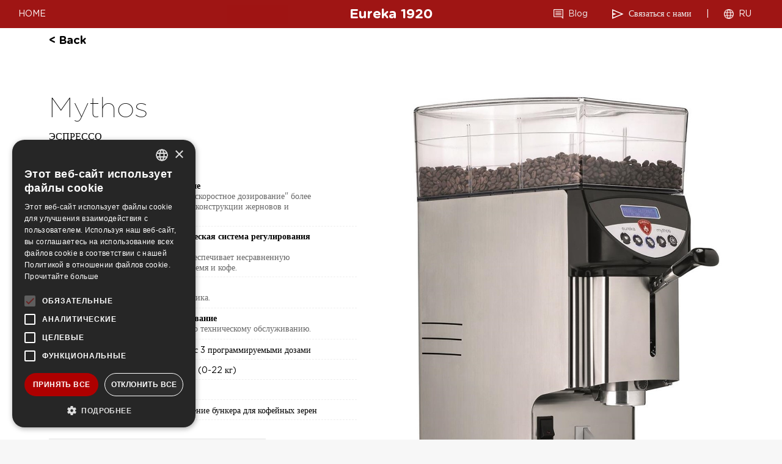

--- FILE ---
content_type: text/html; charset=utf-8
request_url: https://www.eureka.co.it/ru/products/eureka+1920/commercial+grinders/1/1.aspx
body_size: 31571
content:

<!DOCTYPE html>
<html id="theHtml" lang="ru">
<head><title>
	EUREKA, Mythos - профессиональные кофемолки
</title><meta name="viewport" content="width=device-width,initial-scale=1,maximum-scale=5" /><link href="/css/main.css?v=43" type="text/css" rel="stylesheet" /><link href="/images/icona.ico?v=1" rel="shortcut icon" />
    <script type='text/javascript' src='/js/jquery.js'></script>
    <script type='text/javascript' src="/js/BrowserWindowSize.js"></script>
    <script type="text/javascript" src="/js/web_builder.js?v=19"></script>
    <script type="text/javascript" src="/js/jquery-impromptu.3.1.min.js"></script>
    <script type='text/javascript' src='/js/jquery.flexslider-min.js'></script>
    <script type="text/javascript">
        jQuery(document).ready(function () {

            //flexslider catalogo
            $('#catalogo_slider').flexslider({
                animation: "fade",
                slideshowSpeed: 3000,
                animationSpeed: 800,
                directionNav: true,
                prevText: "<img id='slide_prev' src='/images/buttons/cat_left_arrow.png' alt='' style='border:0px;'/>",
                nextText: "<img id='slide_next' src='/images/buttons/cat_right_arrow.png' alt='' style='border:0px;'/>",
                controlNav: true
            });


            //movie pagina
            setTimeout(function () {
                $('#movie_page_slider').flexslider({
                    animation: "fade",
                    slideshowSpeed: 6000,
                    animationSpeed: 1000,
                    directionNav: true,
                    prevText: "<img id='slide_prev' src='/images/buttons/frecciasx.png' alt='' style='border:0px;'/>",
                    nextText: "<img id='slide_next' src='/images/buttons/frecciadx.png' alt='' style='border:0px;'/>",
                    controlNav: true
                });

            }, 500);


            //scroll
            $(window).scroll(check_scroll);
            check_scroll();

            //lazy load
            $("img.lazy_gallery").lazyload({
                threshold: 10, effect: "fadeIn"
            });
            $("img.lazy").lazyload({
                threshold: 10, effect: "fadeIn"
            });


            //more settings
            do_the_settings();

        });
    </script>

    <!-- Google Tag Manager -->
    <script>(function (w, d, s, l, i) {
            w[l] = w[l] || []; w[l].push({
                'gtm.start':
                    new Date().getTime(), event: 'gtm.js'
            }); var f = d.getElementsByTagName(s)[0],
                j = d.createElement(s), dl = l != 'dataLayer' ? '&l=' + l : ''; j.async = true; j.src =
                    'https://www.googletagmanager.com/gtm.js?id=' + i + dl; f.parentNode.insertBefore(j, f);
        })(window, document, 'script', 'dataLayer', 'GTM-WMLC2BM');</script>
    <!-- End Google Tag Manager -->

<meta name="description" content="MYTHOS" /><link id="facebook_img" rel="image_src" href="https://www.eureka.co.it/public/catalogo/1-0.jpg" /></head>
<body id="my_body">
    <!-- Google Tag Manager (noscript) -->
    <noscript>
        <iframe src="https://www.googletagmanager.com/ns.html?id=GTM-WMLC2BM"
            height="0" width="0" style="display: none; visibility: hidden"></iframe>
    </noscript>
    <!-- End Google Tag Manager (noscript) -->
    <form method="post" action="./page.aspx?lang=ru&amp;ch=products&amp;m=eureka+1920&amp;c=commercial+grinders&amp;s=1&amp;p=1" id="Form1" autocomplete="off">
<div>
<input type="hidden" name="__VIEWSTATE" id="__VIEWSTATE" value="/wEPDwUKLTM1MTI0MjkzNWRkwVR2dtOphibm/lD5j1faOPEjpoU7wqIR4w5ZfXW34eE=" />
</div>

<div>

	<input type="hidden" name="__VIEWSTATEGENERATOR" id="__VIEWSTATEGENERATOR" value="3989C74E" />
</div>

        <div id="container_configuratore" class="container_configuratore"><div class='testa'>КОНФИГУРАТОР<span id='lab_title' style='font-weight:bold;'></span></div><div class='close' onclick='close_it();'><img src='/images/buttons/close_zoom.png' alt='close'/></div><div class='the_left'><div><span id='span_1'>1</span><select id='modello' onchange='restart_it();'><option value='0'>выберите версию</option><option value='mignon silenzio'>mignon silenzio</option><option value='mignon specialità'>mignon specialità</option><option value='mignon perfetto'>mignon perfetto</option></select></div><div><span id='span_2'>2</span><select id='allestimento' disabled onchange='update_it();'><option value='0'>выберите конфигурацию</option></select></div><div><span id='span_3'>3</span><select id='colore' disabled onchange='mostralo();'><option value='0'>выберите цвет</option></select></div><div id='more_data'><div style='margin:0 0 3% 0; font-weight:bold;'>код продукта </div><select id='cavo' mod='more_data' onchange='genera_codice()'><option value='0'>выберите кабель</option><option value='11U'>кабель US</option><option value='22K'>кабель Корея</option><option value='23C'>кабель Китай</option><option value='24G'>кабель UK</option><option value='23M'>кабель SCHUKO</option><option value='23S'>кабель Швейцария</option><option value='24A'>кабель Австралия</option></select><div style='color:#333; margin:15px 0 0 0; font-size:85%;'>ДОПОЛНИТЕЛЬНО </div><div style='font-size:85%;'><input type='radio' name='basket' value='0' checked='checked' onchange='genera_codice()'>Бункер для молотого кофе не входит в комплектацию<br/><input type='radio' name='basket' value='2' onchange='genera_codice()'>Прозрачный бункер для молотого кофе<br/><input type='radio' name='basket' value='3' onchange='genera_codice()'>Темный бункер для молотого кофе</div><div style='margin:2% 0; font-size:85%;'><input type='radio' name='campana' value='2' checked='checked' onchange='genera_codice()'>Стандартный бункер для кофейных зерен<br/><input type='radio' name='campana' value='3' onchange='genera_codice()'>Прозрачный бункер для кофейных зерен (510 гр.)<br/><input type='radio' name='campana' value='F' onchange='genera_codice()'>Темный бункер для молотого кофе (300 гр.)</div><div style='font-size:85%;'><div id='div_macine' style='display:none'><input type='checkbox' id='macine' value='5D' onchange='genera_codice()'>Жернова “Diamond inside”  (55мм)</div><div id='div_forcella'><input type='checkbox' id='forcella' value='T' onchange='genera_codice()'>Универсальная регулируемая вилка Hands - Free</div><div id='div_easy_setting'><input type='checkbox' id='easy_setting' value='ES' onchange='genera_codice()'>Sistema easy setting</div></div><div class='codice_lbl'>КОД ПРОДУКТА</div><div style='clear:both'></div><div id='codice_generato'></div></div><div class='reset' onclick='reset_all("all");'>СБРОСИТЬ данные</div><div style='clear:both'></div></div><div class='the_right'><img id='config_loader' src='/images/buttons/764.png' alt=''/><div id='prodotto'></div><div id='nota_prodotto'>&nbsp;</div></div></div>

        <div id="header" class="header" role="banner" style="background-color:#9f1514;">
            <div id="headerLeft"><a href='/ru/default.aspx'>HOME</a></div>
            <div id="headerCenter"><p></p><span> <a href='/ru/products/eureka+1920/1/1/index.aspx'>Eureka 1920</a></span></div>
            <div id="headerRight"><img src='/images/icons/blog.png' alt='Blog' title='Blog'/><span><a href='https://blog.eureka.co.it/en' target='_blank'>Blog</a></span><img src='/images/icons/contact.png' alt='Связаться с нами' title='Связаться с нами'/><span><a href='/ru/form.aspx'>Связаться с нами</a></span><span> | </span><img src='/images/icons/globe.png' alt='' title='' onclick='selectLanguage()'/><span onclick='selectLanguage()'>RU</span><span id='languages'><p onclick='changeLanguage("it");'><img src='/images/cms/flags/it.png' alt='' title=''/>IT</p><p onclick='changeLanguage("en");'><img src='/images/cms/flags/en.png' alt='' title=''/>EN</p><p onclick='changeLanguage("de");'><img src='/images/cms/flags/de.png' alt='' title=''/>DE</p><p onclick='changeLanguage("es");'><img src='/images/cms/flags/es.png' alt='' title=''/>ES</p><p onclick='changeLanguage("zh");'><img src='/images/cms/flags/zh.png' alt='' title=''/>ZH</p></span></div>
        </div>

         <div id="menuSection" role="navigation"></div>

        <div id="inside" class="inside" role="main">

            <div id="flex_container">
                <div id="movie_page_slider" class="flexslider">
                    <ul id="flexslider" class="slides"></ul>
                </div>
            </div>

            

            <div id="PH_page">
                

<div id="listingContainer">
    
    
</div>


<div id="ctl05_intro" class="intro_title"><span onclick='history.back()'>&lt; back </span></div>
<div id="ctl05_div_schede" class="scheda_content"><div class='product'><div class='left'><h1 class='title'>mythos</h1><div class='modalita'>эспрессо</div><img src='/public/catalogo/thumb_1-0.jpg' alt='' class='imgForMobile'/>&nbsp;<br/><br/><div style='margin:20px 0 0 0'><div class='divPlus'><p class='imgPlus'><a href='/ru/plus/id/95.aspx'><img src='/images/icons/40x40/High-speed.png' alt='Высокоскоростное дозирование' title='Высокоскоростное дозирование' /></a></p><p class='textPlus'><a href='/ru/plus/id/95.aspx'>Высокоскоростное дозирование</a>Кофемолки с пометкой  "Высокоскоростное дозирование" более продуктивны благодаря особой конструкции жерновов и двигателя.</p></div><div class='divPlus'><p class='imgPlus'><a href='/ru/plus/id/96.aspx'><img src='/images/icons/40x40/Stepless-micrometric-regulation.png' alt='Бесступенчатая микрометрическая система регулирования помола (патент Eureka)' title='Бесступенчатая микрометрическая система регулирования помола (патент Eureka)' /></a></p><p class='textPlus'><a href='/ru/plus/id/96.aspx'>Бесступенчатая микрометрическая система регулирования помола (патент Eureka)</a>Запатентованная технология обеспечивает несравненную точность настройки, экономя время и кофе.</p></div><div class='divPlus'><p class='imgPlus'><a href='/ru/plus/id/97.aspx'><img src='/images/icons/40x40/Ace-system.png' alt='Cистема ACE' title='Cистема ACE' /></a></p><p class='textPlus'><a href='/ru/plus/id/97.aspx'>Cистема ACE</a>Анти-комкование и электростатика.</p></div><div class='divPlus'><p class='imgPlus'><a href='/ru/plus/id/100.aspx'><img src='/images/icons/40x40/High-speed-maintenance.png' alt='Быстрое техническое обслуживание' title='Быстрое техническое обслуживание' /></a></p><p class='textPlus'><a href='/ru/plus/id/100.aspx'>Быстрое техническое обслуживание</a>Удобные и простые операции по техническому обслуживанию.</p></div></div><div class='divPlusMore'><p class='imgPlus'><a href='#'></a></p><p class='textPlus' mod='morePlus'>✓Электроника c 5 клавишами с 3 программируемыми дозами</p></div><div class='divPlusMore'><p class='imgPlus'><a href='#'></a></p><p class='textPlus' mod='morePlus'>✓ "Динамометрический темпер (0-22 кг)</p></div><div class='divPlusMore'><p class='imgPlus'><a href='#'></a></p><p class='textPlus' mod='morePlus'>✓ регулируемая вилка</p></div><div class='divPlusMore'><p class='imgPlus'><a href='#'></a></p><p class='textPlus' mod='morePlus'>✓система безопасности извлечение бункера для кофейных зерен</p></div><div class='utilitiesLinks'><div onclick="targetBlank('/public/files/catalogo/1/Mythos User Manual (IT-EN-FR-DE-ES).pdf');return false;">download mythos user manual (it-en-fr-de-es).pdf</div> </div><div class='configura' onclick='location.href="/ru/infox/1.aspx"'>запрос информации</div></div><div class='right'><div class='photos'><img src='/public/catalogo/1-0.jpg' alt='' class='noMobile'/></div></div></div><div class='product'><div class='left2'><div class='intesta'>Технические характеристики</div><div class='datiTecnici'><div class='column'><div class='item' mod='first'> <div class='head'> ЖЕРНОВА</div><div class='values'>Тип <span>Плоские</span></div><div class='values'>Диаметр <span>75 mm</span></div><div class='values'>Материал <span>Титановые</span></div></div><div class='item'><div class='head'>СИСТЕМА ДОЗИРОВАНИЯ</div><div class='values'>Display <span>Да</span></div><div class='values'>Счетчик доз <span>Да</span></div></div><div class='item'><div class='head'>МОТОР</div><div class='values'>Привод <span>Прямая</span></div><div class='values'>Об/мин <span>1400</span></div><div class='values'>Потребляемая мощность <span>800 watt</span></div><div class='values'>Питание <span>Однофазное</span></div></div></div><div class='column'><div class='item'><div class='head'>ПРОЧЕЕ</div><div class='values'>типология <span>Электронная</span></div><div class='values'>Бесступенчатая микрометрическая регулировка <span>Да</span></div><div class='values'>Емкость бункера для кофейных зерен <span>3,2 kg</span></div><div class='values'>Производительность (г/с) <span>4,5 - 5,5</span></div></div><div class='item' mod='last'><div class='head'>РАЗМЕРЫ</div><div class='values'>Высота <span>590 mm</span></div><div class='values'>Ширина <span>188 mm</span></div><div class='values'>Глубина <span>497 mm</span></div><div class='values'>Вес <span>22 kg</span></div></div></div></div><div class='intesta'>сертификация</div><div class='certificazioni'><img src='/images/icons/CE.png' alt='CE' title='CE'/><img src='/images/icons/UK_CA.png' alt='UK_CA' title='UK CA'/></div></div><div class='right2'><div class='intesta'>доступные цвета</div><div class='column'><p>стандартные цвета</p><div class='colori_lines'><div class='color' style='background-image:url(/images/icons/inox_lucido.png); border:0; width:15px; height:15px;'></div>  полированная сталь</div></div></div></div><div class='intestaBig'>Рекомендуемые Аксессуары</div><ul class='accessoriProdotto'><li onclick='location.href="/ru/accessori/id/153.aspx"'><div style='background-image:url(/public/schede/thumb_153-6.jpg)'>&nbsp;</div><p>цифровые весы</p></li><li onclick='location.href="/ru/accessori/id/169.aspx"'><div style='background-image:url(/public/schede/thumb_169-0.jpg)'>&nbsp;</div><p>набор для порционного кофе</p></li><li onclick='location.href="/ru/accessori/id/182.aspx"'><div style='background-image:url(/public/schede/thumb_182-1.jpg)'>&nbsp;</div><p>disko automatic tamper</p></li></ul></div>

<div id="ctl05_comparator" class="comparator" style="display:none;">AVVIA COMPARATORE PRODOTTI</div>

<input name="ctl05$parkMacro" type="hidden" id="ctl05_parkMacro" />
<input name="ctl05$parkCategoria" type="hidden" id="ctl05_parkCategoria" />

<script type="text/javascript" src="/js/jquery.fitvids.js"></script>
<script type="text/javascript">
    //<![CDATA[

    $(document).ready(function () {

        // Target your .container, .wrapper, .post, etc.
        $(".fit_video").fitVids();

        //comparatore => click event on addTo (aggiungi)
        $('.addAndCompare p:nth-child(1)').each(function () {
            $(this).click(function () {
                addToCompare($(this).attr("id"));
            })
        }
        );

        //evento onchange su Radio Buttons
        $('input[type=radio][name=versione]').change(function () {
            filtering("versione", this.value);
        });

        $('input[type=radio][name=macineTipo]').change(function () {
            filtering("macineTipo", this.value);
        });

        $('input[type=radio][name=macineDiametro]').change(function () {
            filtering("macineDiametro", this.value);
        });

        $('input[type=radio][name=consumo]').change(function () {
            filtering("consumo", this.value);
        });

        $('input[type=radio][name=modalita]').change(function () {
            filtering("modalita", this.value);
        });

        $('input[type=radio][name=sottocategoria]').change(function () { // per accessory
            filtering("sottocategoria", this.value);
        });
        
        $('input[type=radio][name=macinatura_macine]').change(function () { // per macine
            filtering("macinatura_macine", this.value);
        });

        $('input[type=radio][name=diametro_macine]').change(function () { // per macine
            filtering("diametro_macine", this.value);
        });

        $('input[type=radio][name=reccomended_macine]').change(function () { // per macine
            filtering("reccomended_macine", this.value);
        });

        $('input[type=radio][name=compatibilityList]').change(function () { // per macine
            filtering("compatibilityList", this.value);
        });


        //check if filters are applied (mobile only)
        if ($("#filterReset").length) {
            if ($(window).width() <= 999) {
                $("#filtersLabel").css("background-color", "#fbf3d7");
            }
        }

    });


    var prefix = "ctl05_";
    var comparatorList = "";

    function addToCompare(what) {

        var comparatorCount = comparatorList.split('|').length;
        console.log("comparatorCount " + comparatorCount);

        var realId = what.replace("add_", "");
        var action = "";

        if (comparatorList.indexOf("|" + realId + "|") == -1) {
            action = "aggiungi";

            if (comparatorList != "") {
                action = "aggiungi e compara"; //at least 2 products **
            }

            if (comparatorCount < 11) {
                // addTo list
                comparatorList += "|" + realId + "|";
                $("#" + what).css("color", "red");
                $("#" + what).children("span").text("-");

                if (action == "aggiungi e compara") {
                    enableComparation(); // ** 
                }
            }
            else {
                $.prompt("MAX 5 PRODUCTS", {
                    buttons: { Ok: true }
                });
            }
        }
        else {
            action = "rimuovi";

            //reset addTo
            comparatorList = comparatorList.replace("|" + realId + "|", "");
            $("#" + what).css("color", "#000");
            $("#" + what).children("span").text("+");

            //reset single Comp
            var currentIdCompara = "comp_" + realId;
            $("#" + currentIdCompara).css("color", "black");
            $("#" + currentIdCompara).css("cursor", "default");
            $("#" + currentIdCompara).off("click").on("click", function () {
            });

            if (comparatorCount <= 5) { //less than 2 will remain: reset all Comparation
                disableAllComparation();
            }
        }
    }

    function enableComparation() {
        //comparation on all active IDs
        var esplora = comparatorList.split('|');
        for (var i = 0; i < esplora.length; i++) {
            if (esplora[i] != "") {
                var currentId = "comp_" + esplora[i];
                $("#" + currentId).css("color", "#28bf28");
                $("#" + currentId).css("cursor", "pointer");

                $("#" + currentId).off("click").on("click", function () {
                    launchComparation();
                });
            }
        }
    }

    function disableAllComparation() {
        //remove comparation from all IDs
        var esplora = comparatorList.split('|');
        for (var i = 0; i < esplora.length; i++) {
            if (esplora[i] != "") {
                var currentId = "comp_" + esplora[i];
                $("#" + currentId).css("color", "black");
                $("#" + currentId).css("cursor", "default");
                $("#" + currentId).off("click").on("click", function () {
                });
            }
        }
    }

    function launchComparation() {

        var iOS = /iPad|iPhone|iPod/.test(navigator.userAgent) && !window.MSStream; //controllo se è dispositivo IOS

        $.ajax({
            type: "POST",
            data: "mode=launchComparation&comparatorList=" + comparatorList + "&lang=" + $("#language").val() + "&macro=" + encodeURIComponent($("#" + prefix + "parkMacro").val()) + "&parkCategoria=" + $("#" + prefix + "parkCategoria").val(),
            url: "/scripts/filtering.ashx",
            success: function (data) {

                //load data
                $("#" + prefix + "comparator").html(data);

                //show comparation
                $("#" + prefix + "comparator").css("display", "block");

                //check max-width
                var comparatorCount = comparatorList.split('|').length;
                if (comparatorCount < 6) { $("#" + prefix + "comparator").css("max-width", "900px"); } // 2 products
                else if (comparatorCount >= 6 && comparatorCount < 9) { $("#" + prefix + "comparator").css("max-width", "1100px"); } // 3 products
                else if (comparatorCount >= 9 && comparatorCount < 11) { $("#" + prefix + "comparator").css("max-width", "1400px"); } // 4 products
                else { $("#" + prefix + "comparator").css("max-width", "1800px"); } // 5 products

                //clouder
                $(".clouder").animate({ opacity: 0 }, 0, function () {
                    $(".clouder").css("display", "block");
                    $(".clouder").click(function () {
                        closeComparation(); //reset everything
                    });
                    $(".clouder").animate({ opacity: 0.8 }, 500, function () { });
                });


                //prevent background from scrolling
                if (iOS) {
                    $(document.body).css("-webkit-overflow-scrolling", "touch");
                    $(document.body).bind('touchstart', function (e) { e.preventDefault() });
                }
                else {
                    var padding_right = getScrollBarWidth();
                    $(document.body).css("overflow", "hidden").css("padding-right", padding_right + "px");
                }
            }
        });
    }

    function closeComparation() {

        //reset all click events and selections
        var esplora = comparatorList.split('|');
        for (var i = 0; i < esplora.length; i++) {
            if (esplora[i] != "") {
                var currentIdCompara = "comp_" + esplora[i];
                $("#" + currentIdCompara).css("color", "black");
                $("#" + currentIdCompara).off("click").on("click", function () {
                });

                var currentIdAdd = "add_" + esplora[i];
                $("#" + currentIdAdd).css("color", "black");
                $("#" + currentIdAdd).children("span").text("+");
            }
        }

        //closing comparator
        $("#" + prefix + "comparator").html("");
        $("#" + prefix + "comparator").css("display", "none");

        comparatorList = ""; //empty list

        $('.clouder').unbind('click'); //remove onclick event on clouder
        $('.clouder').off("click").on("click", function () {
        });
        $(".clouder").animate({ opacity: 0 }, 200, function () {
            $(".clouder").css("display", "none");
        });

        //reset scrolling
        var iOS = /iPad|iPhone|iPod/.test(navigator.userAgent) && !window.MSStream;
        if (iOS) {
            $(document.body).css("-webkit-overflow-scrolling", "auto");
            $(document.body).unbind('touchstart');
        }
        else {
            $(document.body).css("overflow", "auto").css("padding-right", "0");
        }
    }

    //-------------------------

    function scrollToVideos() {
        var where_to_Scroll = $("#videoBlock").offset().top - 70;
        var page = $("html, body");
        page.animate({ scrollTop: (where_to_Scroll) }, 1000, function () {
            page.off("scroll mousedown wheel DOMMouseScroll mousewheel keyup touchmove");
        });
        page.on("scroll mousedown wheel DOMMouseScroll mousewheel keyup touchmove", function () {
            page.stop();
        });
    }

    //----------------

    function showFilters() {

        if ($(window).width() <= 999) {

            if ($("#filtersContainer").css("display") == "none") {

                $("#filtersContainer").slideDown(400, function () {
                    var where_to_Scroll = $('.all_filters').offset().top;
                    $("html, body").animate({ scrollTop: (where_to_Scroll) }, 1000, function () {
                    });
                });
            }
            else {
                $("#filtersContainer").slideUp(300, function () {
                });
            }
        }
    }

    function filtering(what, theValue) {

        var parameters;
        if (what == "RESET") {
            parameters = "mode=filtering&what=RESET&macro=" + encodeURIComponent($("#" + prefix + "parkMacro").val());
        }
        else {
            var selectedValue = $("#" + what).val();
            parameters = "mode=filtering&what=" + what + "&selectedValue=" + encodeURIComponent(theValue) + "&macro=" + encodeURIComponent($("#" + prefix + "parkMacro").val());
        }

        console.log(parameters);

        $.ajax({
            type: "POST",
            data: parameters,
            url: "/scripts/filtering.ashx",
            success: function (data) {
                console.log(data);

                if (data.indexOf("OK") >= 0) {
                    location.reload();
                }
            }
        });
    }

    //]]>
</script>


            </div>

            

            

        </div>

        <img src="/images/buttons/up_arrow.png" alt="" title="" id="up_arrow" onclick="do_the_scroll()" />

        <div class="pagewrap_footer">
            <footer id="footer" role="contentinfo">
                



<div id="one">
    <div id="my_bottom_div_one" class="div_one"><div class='extraLinks'><span><a href='/ru/form.aspx'>Связаться с нами</a></span><span><a href='https://blog.eureka.co.it/' target='_blank'>Blog</a></span></div><div class='tagsList'><span><a href='/ru/tags/mignon+lifestyle/index.aspx'>mignon lifestyle</a></span><span><a href='/ru/tags/grind+by+weight/index.aspx'>ИЗМЕЛЬЧЕНИЕ КОФЕ ПО ВЕСУ</a></span><span><a href='/ru/tags/single+dose+philosophy/index.aspx'>ФИЛОСОФИЯ ПОМОЛА SINGLE DOSE</a></span><span><a href='/ru/tags/espresso+machine/index.aspx'>КОФЕМАШИНА</a></span></div></div>
    <div id="footer_social">
        <a href="https://www.facebook.com/pg/Eureka.Florence/about/" target="_blank">
            <img class="social" src="/images/icons/facebook.png" alt="facebook" title="facebook"/>
        </a>
        <a href="https://www.instagram.com/eureka__grinders/" target="_blank">
            <img class="social" src="/images/icons/instagram.png" alt="instagram" title="instagram"/></a>
        <a href="https://www.youtube.com/channel/UCJl5bMwzqbzALUbIZ9hR9VA" target="_blank">
            <img class="social" src="/images/icons/youtube.png" alt="youtube" title="youtube" /></a>
        <a href="https://it.linkedin.com/company/eureka---conti-valerio-srl" target="_blank">
            <img class="social" src="/images/icons/linkedin.png" alt="linkedin" title="linkedin"/></a>

        <div id="my_bottom_certifications" class="footerCertification">
        <a href='/ru/politica_qualita.aspx'><img src='/images/icons/BV_certification_9001.png' alt='BV certification 9001' /></a><a href='/ru/politica_qualita.aspx'><img src='/images/icons/accredia_certification.png' alt='Accredia certification' /></a></div>
    </div>
</div>
<div id="two">
    <div id="my_bottom_div_two"><a href='/ru/products/eureka+1920/1/1/index.aspx'><img data-original='/images/loghi/footerLogo1920.png' alt='Eureka 1920' title='Eureka 1920' class='lazy' mod='active'/></a><a href='/ru/products/eureka+oro/1/1/index.aspx'><img data-original='/images/loghi/footerLogoOro.png' alt='Eureka Oro' title='Eureka Oro' class='lazy'/></a><a href='/ru/products/accessory/1/1/index.aspx'><img data-original='/images/loghi/footerLogoAccessories.png?v=1' alt='Eureka Accessory Collection' title='Eureka Accessory Collection' class='lazy'/></a></div>
</div>
<div id="three">
    <div id="my_bottom_div_three"><div class='head'>EUREKA</div><div>Conti Valerio S.r.l.</div><div>Via Luigi Longo 39/41</div><div>50019, Sesto Fiorentino (FI) - ITALY</div><div>Tel. +39 055 4200011</div><div>Fax +39 055 4200010</div><div style='margin: 5% 0 0 0'>P. Iva 03094860487</div><div style='margin: 0 0 5% 0'><a href='mailto:info@eureka.co.it'>info@eureka.co.it</a></div></div>
</div>



<div class="footer_bar"></div>



<div id="div_copy">
    <div id="my_bottom_copy"><span class='foot_first'>&copy; 2025 EUREKA &bull; все права защищены</span> <span>&mdash; <a href='/ru/whistleblowing.aspx'>Сообщение о нарушениях</a></span><span>&mdash; <a href='/ru/politica_qualita.aspx'>Политика качества</a></span><span>&mdash; <a href='/ru/accessibility.aspx'>Доступность</a></span><span>&mdash; <a href='/ru/privacy.aspx'>Политика конфиденциальности</a></span><span>&mdash; <a href='/public/files/page/Terms and Conditions 10-Year-Warranty Eureka.pdf' target='_blank'>Условия и положения – 10-летняя гарантия</a></span></div>
</div>


<div style="clear: both">
</div>




            </footer>
        </div>

        
        <div class="clouder" style="display: none"></div>
        <div class="showMedia" style="display: none" onclick="closeMedia();"></div>
        <input name="language" type="hidden" id="language" value="ru" />
        <input name="w_h_format" type="hidden" id="w_h_format" />
        <input name="sectionColor" type="hidden" id="sectionColor" value="#9f1514" />
    </form>

</body>
</html>


--- FILE ---
content_type: text/css
request_url: https://www.eureka.co.it/css/main.css?v=43
body_size: 142545
content:
@font-face {
    font-family: 'Goty_BIG';
    src: url('font/GtmBlack.eot');
    src: url('font/GtmBlack.eot?#iefix') format('embedded-opentype'), url('font/GtmBlack.woff2') format('woff2'), url('font/GtmBlack.woff') format('woff'), url('font/GtmBlack.ttf') format('truetype'), url('font/GtmBlack.svg#GtmBlack') format('svg');
    font-weight: 900;
    font-style: normal;
}

@font-face {
    font-family: 'Goty';
    src: url('font/Gtm-Book.eot');
    src: url('font/Gtm-Book.eot?#iefix') format('embedded-opentype'), url('font/Gtm-Book.woff2') format('woff2'), url('font/Gtm-Book.woff') format('woff'), url('font/Gtm-Book.ttf') format('truetype'), url('font/Gtm-Book.svg#Gtm-Book') format('svg');
    font-weight: normal;
    font-style: normal;
}

@font-face {
    font-family: 'Goty_light';
    src: url('font/GtmRounded-Light.eot');
    src: url('font/GtmRounded-Light.eot?#iefix') format('embedded-opentype'), url('font/GtmRounded-Light.woff') format('woff'), url('font/GtmRounded-Light.ttf') format('truetype');
    font-weight: normal;
    font-style: normal;
}

@font-face {
    font-family: 'Goty_UltraLight';
    src: url('font/GtmThin.ttf') format('truetype');
    font-weight: normal;
    font-style: normal;
}

@font-face {
    font-family: 'Goty_bold';
    src: url('font/GtmRounded-Bold.eot');
    src: url('font/GtmRounded-Bold.eot?#iefix') format('embedded-opentype'), url('font/GtmRounded-Bold.woff') format('woff'), url('font/GtmRounded-Bold.ttf') format('truetype');
    font-weight: normal;
    font-style: normal;
}

/* GENERAL */
body {
    margin: 0px;
    font-size: .9em;
    font-family: 'Goty', serif;
    color: #000;
    background-color: #f7f7f7;
}

a {
    text-decoration: none;
    color: #97141C;
}

    a:hover {
        text-decoration: none;
        color: #333;
    }

strong {
    font-family: 'Goty_bold';
}

h1 {
    line-height: 100%;
    font-size: 140%;
    margin: 0 auto;
    text-align: center;
    margin-top: 50px;
    margin-bottom: 4px;
    color: #000;
    background-color: #eee;
    padding: 0.5%;
    border-radius: 5px;
}

h2 {
    line-height: 110%;
    font-size: 130%;
    margin: 0 0 4px;
    color: #333;
}

h3 {
    line-height: 110%;
    font-size: 90%;
    margin: 0 0 4px;
    color: #666;
    font-weight: normal;
}


.lazy_gallery {
    padding: 0px;
    margin: 0px;
    border: 0px;
    vertical-align: top;
    width: 100%;
    border: solid 0px #fff;
    -webkit-border-radius: 0px;
    border-radius: 0px;
    -moz-border-radius: 0px;
}

.lazy {
    padding: 0px;
    margin: 0px;
    border: 0px;
    vertical-align: top;
}



.absolute_center_img {
    max-height: 90%;
    max-width: 90%;
    position: absolute;
    top: 0;
    bottom: 0;
    left: 0;
    right: 0;
    margin: auto;
}

.clouder {
    position: fixed;
    left: 0px;
    top: 0px;
    width: 100%;
    height: 100%;
    z-index: 999999;
    background-color: #000;
    opacity: 0.8;
    filter: Alpha(Opacity=80);
}







/* variables */
:root {
    --containerPadding: 40px;
    --insidePadding: 200px;
    --altezzaVideo: 380px; /* altezza video su VIDEO e private areas (la met�) */
}




/* STRUCTURE */

.header {
    display: flex;
    width: calc(100% - (var(--containerPadding)*2));
    height: 26px;
    padding: 10px var(--containerPadding);
    background-color: #3c3c3b;
    font-size: 14px;
    font-weight: 400;
}

    .header div {
        flex: 1;
        color: #fff;
    }

    .header #headerLeft {
        flex: 1;
        text-align: left;
        margin: 5px 0 0 0;
    }

        .header #headerLeft a {
            color: #fff;
        }

            .header #headerLeft a:hover {
                color: #eee;
            }

    .header #headerCenter {
        flex: 1;
        position: relative;
        margin: 0 auto;
        text-align: center;
        font-size: 22px;
        font-family: Goty_bold;
    }

        .header #headerCenter p { /* animazione su Header titolo */
            position: absolute;
            top: -23px;
            left: -80px;
            width: 100px;
            height: 30px;
            display: inline-block;
            background-color: transparent;
            content: "";
            animation: ombreggia 1.5s ease-in-out 1;
            animation-delay: 3s;
            animation-fill-mode: forwards;
            opacity: 0;
        }

        .header #headerCenter span a { /* titolo eureka 1920 */
            color: #fff;
        }

            .header #headerCenter span a:hover {
                color: #ffe4e4;
            }

        .header #headerCenter span[mode~=eureka_oro] a { /* titolo eureka oro */
            color: #a0823e;
        }

            .header #headerCenter span[mode~=eureka_oro] a:hover {
                color: #b59754;
            }

        .header #headerCenter span[mode~=accessory] a:hover { /* titolo accessory */
            color: #e3ffde;
        }

        .header #headerCenter span[mode~=black_diamond_burrs] a:hover { /* titolo black diamond burrs */
            color: lightyellow;
        }

        .header #headerCenter span[mode~=eureka_home] a:hover { /* titolo eureka home */
            color: #e6fcff;
        }

@keyframes ombreggia {
    0% {
        left: -80px;
        opacity: 0;
        display: inline-block;
    }

    50% {
        opacity: 0.7;
    }

    100% {
        left: 100%;
        opacity: 0;
        display: none;
    }
}

.header #headerRight {
    flex: 1;
    position: relative;
    text-align: right;
    margin: 5px 0 0 0;
}

    .header #headerRight img {
        max-height: 16px;
        margin: 0 8px 0 20px;
        vertical-align: top;
    }

    .header #headerRight span {
        margin: 0 20px 0 0;
    }

        .header #headerRight span a {
            color: #eee;
        }

            .header #headerRight span a:hover {
                color: #fff;
            }



        .header #headerRight span:nth-of-type(4) { /* apre languages list*/
            cursor: pointer;
        }

    .header #headerRight img:nth-of-type(3) {
        margin: 0 0 0 0;
        padding: 0 8px 0 0;
        cursor: pointer;
    }

    .header #headerRight span:nth-of-type(4):hover {
        color: #ddd;
    }

    .header #headerRight #languages {
        position: absolute;
        display: none;
        top: 20px;
        right: -10px;
        background-color: #3c3c3b;
        z-index: 99;
        box-shadow: #16161669 3px 3px 3px;
        border-radius: 0 0px 4px 0;
    }

        .header #headerRight #languages p {
            margin: 10px 10px;
            text-align: left;
            color: #ddd;
            font-size: 13px;
            cursor: pointer;
        }

            .header #headerRight #languages p img {
                margin: 2px 6px 0 0;
                vertical-align: top;
            }

            .header #headerRight #languages p:hover {
                color: #fff;
            }

                .header #headerRight #languages p:hover > img {
                    opacity: 0.8;
                }



.inside {
    display: block;
    width: calc(100% - (var(--insidePadding)*2));
    padding: 10px var(--insidePadding);
    margin: 0 auto;
    text-align: center;
    background-color: #fff;
    font-size: 14px;
    font-weight: 400;
}

    .inside .tagsList {
        display: table;
        margin: 20px auto 45px auto;
        height: auto;
    }

        .inside .tagsList span {
            display: inline-block;
            margin: 0 0;
            text-transform: capitalize;
        }



            .inside .tagsList span a {
                background-color: transparent;
                border-radius: 0;
                padding: 5px 20px;
                font-size: 13px;
                text-transform: uppercase;
                font-family: 'Goty_bold';
                color: #333;
                transition: all ease 0.5s;
                border: solid 1px transparent;
                border-right: solid 1px #aaa;
                white-space: nowrap;
            }

            .inside .tagsList span:last-of-type a {
                border-right: solid 1px transparent;
            }

            .inside .tagsList span a:hover {
                border-left: solid 1px #aaa;
                border-top: solid 1px #aaa;
                border-bottom: solid 1px #aaa;
                background-color: #f8f8f8;
            }

            .inside .tagsList span:nth-of-type(2) a:hover, .inside .tagsList span:nth-of-type(3) a:hover, .inside .tagsList span:last-of-type a:hover {
                border-left: solid 1px transparent;
                border-right: solid 1px #aaa;
                border-top: solid 1px #aaa;
                border-bottom: solid 1px #aaa;
                background-color: #f8f8f8;
            }


    .inside .macroBoxes {
        display: block;
    }

        .inside .macroBoxes div {
            display: inline-block;
            width: calc((100% - 45px) / 4);
            vertical-align: top;
            margin: 0 15px 0 0;
            height: 415px;
            background-color: #f2f2f2;
            background-repeat: no-repeat;
            background-size: cover;
            background-position: center center;
            border-radius: 15px;
            color: white;
            box-shadow: #cbcbcb 0px 0px 9px 2px;
            transition: all ease 0.4s;
        }

            .inside .macroBoxes div:nth-of-type(1) {
                background-image: url(/images/1.jpg);
            }

            .inside .macroBoxes div:nth-of-type(2) {
                background-image: url(/images/2.png);
            }

            .inside .macroBoxes div:nth-of-type(3) {
                background-image: url(/images/4.jpg); /* metti 4.png quando ripristina Eureka Home*/
                margin: 0 0 0 0; /*togli "margin" quando ripristina Eureka Home*/
            }
            /*ripristina Eureka Home*/
            /*
            .inside .macroBoxes div:nth-of-type(4) { 
                background-image: url(/images/4.jpg);
                margin: 0 0 0 0;
            }*/

            .inside .macroBoxes div img {
                max-height: 126px;
                margin: 5px 0 12px 0;
            }

            .inside .macroBoxes div p.macroText {
                max-width: 90%;
                height: 58px;
                min-height: 58px;
                overflow: hidden;
                line-height: 20px;
                margin: 0 auto;
            }

            .inside .macroBoxes div p.discover {
                font-size: 15px;
                font-family: 'Goty_bold';
                padding-left: 20px;
                cursor: pointer;
                transition: all ease 0.8s;
                animation: 2s showSomething ease-out 1;
                animation-delay: 0.5s;
            }

            .inside .macroBoxes div:nth-child(2) > p.discover {
                animation-delay: 1.2s;
            }

            .inside .macroBoxes div:nth-child(3) > p.discover {
                animation-delay: 1.8s;
            }

            .inside .macroBoxes div:nth-child(4) > p.discover {
                animation-delay: 2.6s;
            }

            .inside .macroBoxes div p.discover span {
                font-size: 25px;
                font-family: Goty_light;
                display: inline-block;
                vertical-align: middle;
                margin: 0 0 0 5px;
            }

            .inside .macroBoxes div p.discover:hover {
                background-color: #ffffff42;
            }

            .inside .macroBoxes div p.item {
                width: 80%;
                margin: 0 auto;
                padding: 6px 0;
                cursor: pointer;
                border-bottom: solid 1px #ffffff38;
                transition: all ease 0.8s;
                text-transform: capitalize;
            }

                .inside .macroBoxes div p.item:hover {
                    border-bottom: solid 1px #ffffff7a;
                    color: #fbd3a8;
                }

            .inside .macroBoxes div:nth-of-type(2) p.item:hover {
                color: #a4832b;
            }

            .inside .macroBoxes div:nth-of-type(3) p.item:hover {
                color: #eeff10;
            }



        .inside .macroBoxes p.item[mod~=first] {
            border-top: solid 1px #ffffff38;
        }

        .inside .macroBoxes div:hover { /* hover sul box con shadow */
            box-shadow: #777 0px 0px 15px 2px;
        }

    .inside .whatsNewTitle {
        margin: 70px 0 10px 0;
        font-size: 26px;
        font-family: 'Goty_light';
        font-weight: normal;
        background: #fff;
        animation: 2s anim-lineUp ease-out 1;
        animation-delay: 0.5s;
        animation-fill-mode: forwards;
        opacity: 0;
        display: inline-block;
        border-radius: 4px;
        padding: 2px 10px;
        line-height: normal;
    }

@keyframes anim-lineUp {
    0% {
        opacity: 0;
        transform: translateY(80%);
    }

    20% {
        opacity: 0;
    }

    50% {
        opacity: 1;
        transform: translateY(0%);
    }

    100% {
        opacity: 1;
        transform: translateY(0%);
    }
}

@keyframes showSomething {
    0% {
        background-color: transparent;
    }

    50% {
        background-color: #ffffff42;
        /*color: orange;*/
    }

    100% {
        background-color: transparent;
    }
}



.inside .whatsNew {
    width: 100%;
    margin: 0 auto 70px auto;
    display: block;
}

    .inside .whatsNew .newsBox { /* box per ogni news */
        display: inline-block;
        vertical-align: top;
        width: 160px;
        margin: 0 5px;
        background-color: #fff;
        cursor: pointer;
        padding: 0 0 5px 0;
        border-bottom: solid 1px transparent;
        transition: all ease 1s;
    }

        .inside .whatsNew .newsBox .imgBox {
            display: block;
            position: relative;
            margin: 0 auto;
            width: 100px;
            height: 100px;
            border-radius: 70px;
            background-repeat: no-repeat;
            background-size: cover;
            border: solid 12px #f5f5f5;
            transition: all ease 1.2s;
        }

            .inside .whatsNew .newsBox .imgBox span {
                position: absolute;
                display: block;
                background-color: #fff;
                text-align: center;
                vertical-align: middle;
                line-height: 20px;
                font-size: 20px;
                font-family: Goty_light;
                color: #333;
                bottom: -18px;
                right: -20px;
                width: 20px;
                height: 20px;
                border-radius: 20px;
                border: solid 8px #ebebeb;
                transition: all ease 0.5s;
            }

        .inside .whatsNew .newsBox span {
            display: block;
            font-size: 11px;
            line-height: 16px;
        }

        .inside .whatsNew .newsBox .catNews {
            font-family: Goty_bold;
            font-size: 15px;
            margin: 16px 0 2px 0;
        }

        .inside .whatsNew .newsBox:hover > .imgBox {
            border-color: #ccc;
        }

            .inside .whatsNew .newsBox:hover > .imgBox span {
                border-color: #aaa;
            }

        .inside .whatsNew .newsBox:hover {
            border-bottom: solid 1px #f2f2f2;
        }

#accessoriesSelection {
    position: absolute;
    display: none;
    top: 50%;
    left: 50%;
    width: 480px;
    height: 290px;
    margin-top: -145px;
    margin-left: -240px;
    z-index: 9999991;
    background-image: url(/images/4.jpg);
    background-size: cover;
    background-position: center center;
    border-radius: 15px;
    text-align: center;
}

    #accessoriesSelection p {
        font-size: 13px;
        font-family: 'Goty_bold';
        margin: 20px 0 20px 0;
    }

    #accessoriesSelection .box {
        display: flex;
        width: 100%;
        padding: 0;
        margin: 0;
    }

        #accessoriesSelection .box div {
            flex: 1;
            /*background-color: #c6c6c65e;*/
            width: calc(50% - 40px - 20px);
            padding: 10px 20px;
            margin: 0 10px;
            font-size: 14px;
            font-family: Goty;
            cursor: pointer;
            color: #fff;
        }

            #accessoriesSelection .box div img {
                width: 150px;
                max-width: 100%;
                border-radius: 100%;
                margin: 10px 0 0 0;
                opacity: 0.9;
            }

            #accessoriesSelection .box div:hover {
                color: #eeff10;
            }

                #accessoriesSelection .box div:hover > img {
                    opacity: 1;
                }

/* menu sezioni (macro) */
.menuSezione {
    width: calc(100% - (var(--insidePadding)*2));
    padding: 20px var(--insidePadding);
    height: 400px;
    background-color: #282828;
    background-image: url(/images/presentazione.jpg);
    background-repeat: no-repeat;
    background-position-y: center;
    background-position-x: right;
    position: relative;
    /*background-size: cover;*/
}

    /*
.menuGradientMask {
    position: absolute;
    top: 0;
    left: 0;
    width: 100%;
    height: 440px;
    background: linear-gradient(90deg, rgba(40,40,40,1) 39%, rgba(0,0,0,0) 91%);
}*/

    .menuSezione .menuContainer {
        min-height: 160px;
    }

    .menuSezione .burgerBox {
        position: relative;
        margin: 0 0 12px 1px;
        width: 25px;
        height: 20px;
        background-color: transparent;
        cursor: pointer;
    }

    .menuSezione #burger {
        z-index: 200;
        position: absolute;
        left: 2px;
        top: 9px;
        background: #aaa;
        height: 2px;
        width: 25px;
        cursor: pointer;
        transition: all 0.5s;
    }

        .menuSezione #burger:before {
            transition: all 0.5s;
            content: '';
            position: absolute;
            right: 0px;
            left: 0;
            top: -7px;
            background: #aaa;
            height: 2px;
            width: 25px;
        }

        .menuSezione #burger:after {
            transition: all 0.5s inline;
            content: '';
            position: absolute;
            right: 0px;
            left: 0;
            top: 7px;
            background: #aaa;
            height: 2px;
            width: 25px;
        }

        .menuSezione #burger.opened {
            background: #999;
            z-index: 200;
            transform: rotate(45deg);
            left: -3px;
        }

            .menuSezione #burger.opened:before {
                background: #999;
                transform: rotate(90deg);
                top: 0;
            }

            .menuSezione #burger.opened:after {
                display: none;
            }

    .menuSezione #menu_mobile {
        padding: 0 0 0 0;
        display: none;
    }



    .menuSezione .item {
        font-size: 14px;
        color: #ccc;
        display: block;
        width: 240px;
        margin: 0 0 0 0;
        padding: 5px 0;
        border-bottom: solid 1px #4d4d4d;
        cursor: pointer;
        font-family: Goty_light;
        text-transform: capitalize;
    }

        .menuSezione .item a {
            color: #ddd;
        }

            .menuSezione .item a:hover {
                color: #fff;
            }

        .menuSezione .item img {
            max-width: 20px;
            vertical-align: top;
            margin: 0 10px 0 0;
            top: -3px;
            position: relative;
            opacity: 0.7;
        }

        .menuSezione .item:hover > a {
            color: white;
        }

        .menuSezione .item:hover > img {
            opacity: 1;
        }

    .menuSezione .itemCat {
        width: 265px; /* era 240, aumentata per traduzione tedesco */
        font-size: 18px;
        font-family: Goty_light;
        color: #ffffff8f;
        display: table;
        background-color: transparent;
        border-radius: 4px;
        padding: 3px 0;
        margin: 0 0 0 0px;
        transition: all ease 0.3s;
        cursor: pointer;
    }

        .menuSezione .itemCat:nth-of-type(1) {
            margin-top: 50px;
        }

        .menuSezione .itemCat:hover {
            color: white;
        }

        .menuSezione .itemCat[mod~=active] {
            width: 230px;
            padding: 5px 10px;
            margin-left: -10px;
            color: #fff;
            font-family: Goty_bold;
            cursor: default;
        }

    .menuSezione .extraText {
        margin: 30px 0 0 0;
        color: #ffffff8f;
        font-size: 14px;
        font-family: Goty;
        line-height: 28px;
    }

        .menuSezione .extraText a {
            color: #9ac593;
            font-size: 18px;
        }

            .menuSezione .extraText a:hover {
                color: #6aad5f;
            }



.pageTitle {
    padding: 0;
    margin: 30px 0 18px 0;
    text-align: left;
    display: block;
    font-family: Goty_UltraLight;
    font-size: 40px;
    color: #000;
}

    .pageTitle h1 {
        padding: 0;
        margin: 30px 0 18px 0;
        text-align: left;
        display: block;
        font-family: Goty_UltraLight;
        font-size: 40px;
        font-weight: normal;
        color: #000;
        line-height: normal;
        background-color: transparent;
    }

    .pageTitle a {
        color: #fff;
    }

        .pageTitle a:hover {
            color: #fff;
            text-decoration: underline;
        }


#up_arrow {
    position: fixed;
    bottom: 70px;
    right: calc(var(--containerPadding) - 5px);
    max-width: 48px;
    display: none;
    z-index: 1986;
    cursor: pointer;
}

.lab_social, #social {
    display: none;
}



/* footer */

.pagewrap_footer {
    background-color: #292929;
    margin: 0px auto 0;
    padding: 0;
    max-width: 1920px;
}

#footer {
    display: block;
    width: calc(100% - (var(--insidePadding)*2));
    padding: 30px var(--insidePadding);
    margin: 0 auto;
    text-align: center;
    color: #fff;
    text-align: left;
    font-size: 0;
}

    #footer #one, #footer #two, #footer #three {
        display: inline-block;
        vertical-align: top;
        width: calc(100% / 3);
        margin: 0;
        padding: 0;
        font-size: 12px;
        line-height: 18px;
    }

    #footer #one {
        margin-top: -3px;
    }

    #footer #two {
        text-align: center;
        margin: 6px 0 0 0;
    }

    #footer #three {
        text-align: right;
    }

    #footer a {
        color: #fff;
    }

        #footer a:hover {
            color: #ccc;
        }


    #footer .head {
        font-size: 14px;
        font-family: 'Goty_bold';
        line-height: 24px;
        margin: 0 0 20px 0;
    }

    #footer #one .extraLinks {
        display: none;
        margin: 0;
    }

    #footer #one span {
        display: block;
        text-transform: uppercase;
        padding: 5px 0;
    }

    #footer #two a img {
        max-height: 68px;
        margin: 0 3px 6px 3px;
        padding: 14px 7px;
        vertical-align: top;
        border: solid 1px #433a3a;
        border-radius: 6px;
        transition: all ease 0.6s;
    }

        #footer #two a img[mod~=active] {
            border: solid 1px #6b6b6b;
            background-color: #212020;
        }

    /* ripristina con Eureka Home */
    /*
    #footer #two a:nth-child(4) > img {
        padding: 8px 1px;
    }*/
    /* CANCELLA con Eureka Home */
    #footer #two a:nth-child(3) > img {
        padding: 14px 2px;
    }

    #footer #two img:hover {
        /*opacity: 0.8;*/
        border: solid 1px #6b6b6b;
    }

    #footer #one #footer_social {
        width: 100%;
        margin: 40px 0 0 0;
    }

        #footer #one #footer_social .social { /*social img */
            width: 100%;
            max-width: 24px;
            vertical-align: middle;
            margin: 0 4px 0 0;
            border: 0;
            cursor: pointer;
            opacity: 0.8;
        }

            #footer #one #footer_social .social:hover {
                opacity: 1;
            }

        #footer #one #footer_social .footerCertification {
            margin: 15px 0;
        }

            #footer #one #footer_social .footerCertification img {
                margin: 0 10px 0 0;
            }

#footer_social > a:nth-child(3) > img {
    margin: 0 12px 0 9px !important;
}

#div_copy {
}

#my_bottom_copy {
    width: 100%;
    text-align: right;
    font-size: 12px;
    padding: 5px 0 0 0;
    color: #aaa;
}

    #my_bottom_copy a {
        color: #aaa;
    }

        #my_bottom_copy a:hover {
            color: #eee;
        }

    #my_bottom_copy span {
        display: inline-block;
        margin: 0 0 0 10px;
    }

        #my_bottom_copy span.foot_first {
            float: left;
            margin: 0;
        }



/* SCHEDE comune a tutte (news, plus, ecc.) */
#ctl07_content {
    margin: 35px 0 0 0;
}

.schedaTitle {
    text-align: left;
    margin: 70px 0 10px 0;
    font-family: Goty_UltraLight;
    font-size: 46px;
    font-weight: normal;
    color: #000;
    text-transform: capitalize;
    background-color: transparent;
    padding: 0;
    line-height: normal;
}

.schede_left {
    float: left;
    width: 70%;
    padding: 0px 0;
    text-align: left;
}

.schede_right {
    float: left;
    width: calc(30% - 40px);
    padding: 80px 0 80px 40px;
}


.schede_left .scheda_date {
    font-size: 10px;
    font-family: 'Goty_bold';
}

.schede_left .scheda_title {
    font-size: 18px;
    margin: 5px 0 10px 0;
    color: #000;
    line-height: 24px;
    font-weight: normal;
    font-family: 'Goty_bold';
    position: relative;
}

    .schede_left .scheda_title img { /*solo per plus*/
        position: absolute;
        top: -30px;
        right: 0;
    }

.schede_left .scheda_s_title {
    font-size: 16px;
    line-height: 20px;
    font-style: normal;
    font-family: Goty;
    margin: 0 0 10px 0;
}

.schede_left .desc {
    font-size: 16px;
    font-family: Goty_light;
    margin: 0 0 100px 0;
}

.schede_left .schedaMore {
    display: flex;
    margin: 30px 0 0 -10px;
    border-left: solid 0px #eee;
    border-bottom: solid 0px #eee;
    box-shadow: #f9f9f9 -8px 11px 10px 0px;
}

    .schede_left .schedaMore p { /* titolo more */
        flex: 1;
        display: inline-block;
        margin: 0px 10px 10px 10px;
        background-color: transparent;
        font-family: Goty_light;
        font-size: 16px;
        text-transform: capitalize;
    }

    .schede_left .schedaMore div { /* contenuto more */
        flex: 4;
        display: inline-block;
        margin: 0px 10px 10px 10px;
        background-color: transparent;
        font-family: Goty_bold;
        font-size: 15px;
        text-transform: capitalize;
        cursor: pointer;
    }

        .schede_left .schedaMore div span {
            display: inline-block;
            margin: 0 10px 10px 0;
            padding: 1px 8px;
            background-color: #f4f4f4;
            color: #555;
            border-radius: 2px;
        }

            .schede_left .schedaMore div span:hover {
                background-color: #eee;
                color: #111;
            }

.schede_left .grafici {
    width: 100%;
    display: flex;
    margin: 0 0 30px 0;
}

.schede_left .graficoTitle {
    font-weight: 700;
}

.schede_left .grafici div:nth-of-type(1) { /* foto grafico a sinistra */
    flex: 2;
}

.schede_left .grafici div:nth-of-type(2) { /* didascalie a destra */
    flex: 1;
    background-color: #f7f7f7;
    padding: 10px;
    display: block;
    font-size: 0;
}

    .schede_left .grafici div:nth-of-type(2) p { /* tutti i P didascalie  */
        font-size: 12px;
        line-height: 14px;
        margin: 0 0 15px 0;
    }

        .schede_left .grafici div:nth-of-type(2) p:nth-child(odd) { /* colonna per pallino (P odd) */
            display: inline-block;
            vertical-align: top;
            width: 20px;
        }

            .schede_left .grafici div:nth-of-type(2) p:nth-child(odd) pallino {
                width: 10px;
                height: 10px;
                display: inline-block;
                background-color: red;
                border-radius: 10px;
                margin-left: 3px;
            }

        .schede_left .grafici div:nth-of-type(2) p:nth-child(even) { /* colonna per testi (P even) */
            width: calc(100% - 20px);
            display: inline-block;
            vertical-align: top;
        }

            .schede_left .grafici div:nth-of-type(2) p:nth-child(even) span {
                font-weight: 700;
                display: block;
                margin: 0 0 5px 0;
            }

        .schede_left .grafici div:nth-of-type(2) p t {
        }

.schede_left .grafici div img {
    width: 100%;
    max-width: 100%;
    vertical-align: top;
    margin: 0;
    padding: 0;
}

.schede_left .halfSchedaGallery {
    width: 50%;
    display: inline-block;
    vertical-align: top;
}

    .schede_left .halfSchedaGallery:nth-of-type(2) {
        float: right;
        text-align: right;
        padding: 38px 0 0 0;
    }

    .schede_left .halfSchedaGallery div {
        margin: 20px 0 0 0;
        font-family: Goty_bold;
        font-size: 14px;
        color: #6bbe6b;
    }

    .schede_left .halfSchedaGallery span {
        display: block;
        font-style: italic;
        color: #5f5f5f;
        font-size: 14px;
    }

.schede_left .PlusMacineTitle {
    font-family: Goty_bold;
    font-size: 15px;
    color: #333;
    line-height: 15px;
    display: table;
    margin: 30px 0 0 0;
    background-color: #ebebeb;
    padding: 8px 14px;
}

.schede_left .PlusMacineDesc {
    margin: 0 0 0 0;
    font-size: 14px;
    line-height: 20px;
    font-style: normal;
    font-family: Goty;
}

    .schede_left .PlusMacineDesc p {
        margin: 0 0 10px 0;
    }

.schede_left .Plus_hr {
    margin: 30px 0;
    height: 1px;
    border: 0;
    background-color: #e1e1e1;
}

.schede_right .allNews {
    position: sticky;
    top: 0px;
    width: calc(100% - 20px);
    padding: 10px;
    background-color: #f7f7f7;
    text-align: left;
    box-shadow: #ededed -8px 11px 10px 0px;
}

    .schede_right .allNews .striscia {
        margin: 0 0 20px 0;
        font-family: Goty_light;
        font-size: 18px;
        color: #000;
        text-align: center;
    }

.schede_right .othersBlock {
    width: 100%;
    padding: 10px 0;
    border-bottom: solid 1px #fff;
    cursor: pointer;
}

    .schede_right .othersBlock:last-child {
        border-bottom: solid 0px #ddd;
    }

    .schede_right .othersBlock .div_cat_img {
        float: left;
        width: 30%;
        margin: 0 0 0 0;
        position: relative;
    }

        .schede_right .othersBlock .div_cat_img img {
            display: block;
            position: relative;
            margin: 0 auto;
            width: 60px;
            height: 60px;
            border-radius: 100%;
            background-repeat: no-repeat;
            background-size: cover;
            border: solid 8px #ffffff;
            transition: all ease 0.6s;
        }

            .schede_right .othersBlock .div_cat_img img[mod~=accessori] {
                border-radius: 0;
            }

            .schede_right .othersBlock .div_cat_img img[mod~=black_diamond_burrs] {
                border-radius: 0;
                height: auto;
            }

        .schede_right .othersBlock .div_cat_img .video_icon {
            position: absolute;
            display: unset;
            margin: 0 0;
            border-radius: 0;
            border: 0;
            z-index: 10;
            top: 50%;
            left: 50%;
            width: 32px;
            height: 32px;
            margin-top: -16px;
            margin-left: -16px;
            cursor: pointer;
        }

    .schede_right .othersBlock .div_cat_title {
        float: left;
        width: 66%;
        margin: 0 0 0 2%;
    }

        .schede_right .othersBlock .div_cat_title span { /* date */
            display: block;
            margin: 0 0 0 0;
            font-family: Goty_light;
            font-size: 10px;
            color: #000;
        }

        .schede_right .othersBlock .div_cat_title a { /* title*/
            font-family: Goty_bold;
            font-size: 15px;
            color: #333;
            line-height: 15px;
            transition: all ease 0.4s;
        }

            .schede_right .othersBlock .div_cat_title a t { /* title per accessori*/
                text-transform: capitalize;
            }

        .schede_right .othersBlock .div_cat_title p { /* subtitle */
            margin: 3px 0 0 0;
            font-family: Goty;
            font-size: 11px;
            line-height: 13px;
        }

    .schede_right .othersBlock:hover > .div_cat_img img {
        border-color: #e5e5e5;
    }

    .schede_right .othersBlock:hover > .div_cat_title a {
        color: #000;
    }

.stickyNeeded {
    height: 800px;
    clear: both;
}


.div_cat_img:hover .video_icon {
    opacity: 0.7;
}



/* CATALOGO LISTING ------------------------------------------ */

#listingContainer {
    width: 100%;
    display: flex;
}

.all_filters {
    width: calc(100% - 10px);
    max-width: 100%;
    margin: 0 auto;
    text-align: left;
    padding: 52px 0 0px 0px;
    /*background-color: #f2f2f2;*/
    font-family: Goty_light;
    font-size: 18px;
    color: #000;
    flex: 1;
}

    .all_filters .filteringTitle {
        margin: 30px 0 5px 0;
        font-family: Goty_bold;
        font-size: 16px;
    }


    .all_filters p {
        display: block;
        margin: 3px 0;
    }

    .all_filters input[type=radio] {
        position: absolute;
        opacity: 0;
    }

    .all_filters label {
        font-family: Goty;
        font-size: 14px;
    }

        .all_filters label:before {
            content: "";
            background: white;
            border-radius: 100%;
            border: 1px solid #8b8b8b;
            display: inline-block;
            width: 13px;
            height: 13px;
            position: relative;
            margin-right: 6px;
            vertical-align: top;
            top: 4px;
            cursor: pointer;
            text-align: center;
            transition: all 250ms ease;
        }

    .all_filters input[type="radio"]:checked + label:before {
        background: url(/images/buttons/radioInside.png);
    }

    .all_filters input[type="radio"]:checked + label {
        font-family: Goty_bold;
    }

    .all_filters p.macineDiametro { /* eccezioni per macineDiametro */
        margin: 3px 0 0 17px;
    }

        .all_filters p.macineDiametro label {
            font-family: Goty;
            font-size: 14px;
            cursor: pointer;
            padding: 2px 4px;
        }

            .all_filters p.macineDiametro label:hover {
                background-color: #f2f2f2;
            }

            .all_filters p.macineDiametro label:before {
                display: none;
            }

        .all_filters p.macineDiametro input[type="radio"]:checked + label {
            background-color: #ddd;
            font-family: Goty;
        }




    .all_filters input[type=button] { /* tasto reset */
        background-color: transparent;
        color: #000;
        font-weight: normal;
        font-size: 16px;
        padding: 5px 0;
        cursor: pointer;
        margin: 40px 0;
        border: 0;
        border-top: solid 1px #555;
        border-bottom: solid 1px transparent;
        appearance: none;
        outline: none;
        font-family: Goty_light;
        transition: all ease 0.4s;
    }

        .all_filters input[type=button]:hover {
            padding: 5px 5px;
            border: solid 1px #555;
            background-color: #f8f8f8;
        }



.all_products {
    width: calc(100% - 40px);
    padding: 30px 0 0 40px;
    margin: 0 auto;
    text-align: left;
    font-family: Goty_light;
    flex: 5;
}


    .all_products ul {
        width: 100%;
        margin: 0 0 50px 0;
        padding: 0;
    }

        .all_products ul li {
            position: relative;
            /*width: calc(((100% - 30px) / 3) - 10px);*/
            width: calc((100% - 30px - 30px) / 3);
            display: inline-block;
            vertical-align: top;
            padding: 0 0 0 0;
            background-color: #fff;
            margin: 10px 15px 5px 0;
            border: solid 5px #fff;
            border-radius: 15px;
            box-shadow: #f1f1f1 0px 0px 9px 2px;
            transition: all ease-in 0.3s;
            transition-delay: 0.2s;
        }

            .all_products ul li:nth-child(3n) {
                margin: 10px 0px 5px 0;
            }

            .all_products ul li:hover {
                border: solid 5px #e7e7e7;
            }



        .all_products ul .liCategoriaAccessori {
            margin: 0 0 18px 0;
            font-family: Goty_UltraLight;
            font-size: 40px;
            color: #000;
        }

            .all_products ul .liCategoriaAccessori:hover {
                background-color: transparent;
            }

    .all_products .categoriaTitle {
        margin: 0 0 18px 0;
        font-family: Goty_UltraLight;
        font-size: 40px;
        font-weight: normal;
        color: #000;
        text-align: left;
        background-color: transparent;
        padding: 0;
        line-height: normal;
    }

    .all_products .divImg {
        width: 70%;
        max-width: 150px;
        /*height: 250px;*/
        margin: 20px auto;
        text-align: center;
        padding: 0;
        vertical-align: top;
        /*position: relative;*/
    }

        .all_products .divImg[mod~=accessori] {
            height: unset;
        }

        .all_products .divImg img {
            width: 100%;
            padding: 0 0 0 0;
        }

    .all_products .gamma {
        width: 100%;
        text-align: center;
        font-family: Goty_bold;
        font-size: 14px;
        text-transform: capitalize;
    }

        .all_products .gamma hr {
            display: block;
            width: 30px;
            height: 2px;
            background-color: #aaa;
            border: 0;
            border-radius: 2px;
            transition: all ease 0.4s;
        }

    .all_products ul li:hover > .gamma hr {
        width: 45px;
        background-color: #555;
    }

    .all_products .divTitle {
        width: 100%;
        margin: 0 auto;
        padding: 0;
        text-align: center;
        font-size: 18px;
        line-height: 20px;
        font-family: 'Goty_bold';
        text-transform: capitalize;
    }

        .all_products .divTitle[mod~=accessori] {
            width: calc(100% - 20px);
            padding: 0 10px;
            height: 50px;
            line-height: 22px;
        }

        .all_products .divTitle a {
            color: black;
        }

    .all_products .divDescrizione {
        width: 80%;
        margin: 10px auto 30px auto;
        height: 30px;
        line-height: 15px;
        overflow: hidden;
        text-align: center;
    }

    .all_products .divComparatore {
        width: 100%;
        margin: 0 auto;
        text-align: center;
        font-family: 'Goty';
    }

        .all_products .divComparatore .addAndCompare {
            display: flex;
            margin: 10px 0 20px 0;
        }

            .all_products .divComparatore .addAndCompare p {
                display: inline-block;
                margin: 0;
                padding: 0;
                font-size: 11px;
                flex: 4;
            }

                .all_products .divComparatore .addAndCompare p:nth-child(1) { /* aggiungi a comparatore */
                    text-align: right;
                    cursor: pointer;
                    white-space: nowrap;
                }

                .all_products .divComparatore .addAndCompare p:nth-child(2) { /* barretta | */
                    flex: 1;
                    color: #9ea9aa;
                }

                .all_products .divComparatore .addAndCompare p:nth-child(3) { /* compara */
                    text-align: left;
                    white-space: nowrap;
                }

                .all_products .divComparatore .addAndCompare p span.addTo, .all_products .divComparatore .addAndCompare p span.compare { /* tastini */
                    display: inline-block;
                    margin: 0 0 0 5px;
                    text-align: center;
                    padding: 3px 0 0 0;
                    vertical-align: top;
                    position: relative;
                    top: -3px;
                    width: 20px;
                    height: 17px;
                    background-color: #9ea9aa;
                    color: #fff;
                    font-size: 13px;
                    border-radius: 100%;
                }

                .all_products .divComparatore .addAndCompare p span.compare {
                    margin: 0 5px 0 0;
                }

                .all_products .divComparatore .addAndCompare p:nth-child(1):hover > span.addTo {
                    background-color: #666;
                }

    .all_products .novita {
        position: absolute;
        top: 15px;
        right: 15px;
        padding: 3px 6px;
        /* background-color: gold; */
        border: solid 1px #d5d5d5;
        display: inline-block;
        font-size: 9px;
        font-family: 'Goty_bold';
        color: #adadad;
        border-radius: 14px;
    }

    .all_products .hot {
        position: absolute;
        top: 15px;
        left: 15px;
        width: 50px;
        height: 50px;
        /*padding: 8px 0 0 0;*/
        /*background-color: orange;*/
        display: inline-block;
        font-size: 9px;
        font-family: 'Goty_bold';
        color: #fff;
        /*border-radius: 14px;*/
        /*box-shadow: #737373 0px 0px 11px;*/
        background-repeat: no-repeat;
        background-size: contain;
    }

/* comparatore */
.comparator {
    position: fixed;
    max-width: unset;
    width: calc(100% - 20px);
    background-color: #f3f3f3;
    color: #000;
    font-size: 14px;
    font-family: Goty;
    padding: 10px;
    border-radius: 15px 4px 4px 4px;
    margin: 0 auto;
    top: 50%;
    left: 50%;
    transform: translate(-50%, -50%);
    cursor: default;
    max-height: 90%;
    overflow-y: scroll;
    z-index: 9999999;
    scrollbar-color: #b7b7b7 transparent; /*scrollbars for firefox*/
    scrollbar-width: auto;
}

    .comparator::-webkit-scrollbar { /* scrollbars for Chrome/Edge/Safari */
        width: 8px;
        padding: 3px;
    }

    .comparator::-webkit-scrollbar-track {
        background: transparent;
    }

    .comparator::-webkit-scrollbar-thumb {
        background-color: #b7b7b7;
        border-radius: 20px;
        border: 1px solid #ffffff;
    }

    .comparator .closing {
        position: absolute;
        top: 15px;
        left: 15px;
        cursor: pointer;
        z-index: 99999991;
    }

        .comparator .closing:hover {
            opacity: 0.8;
        }

.flex_table {
    display: flex;
    width: 100%;
    position: relative;
}

    .flex_table > div {
        background-color: #fff;
        margin: 5px;
        padding: 10px;
        flex: 1;
    }

        .flex_table > div p {
            display: block;
            vertical-align: top;
            margin: 0;
            padding: 0 0 0 0;
            border-bottom: dotted 1px #f1f1f1;
            height: 34px; /* height e line height servono per lo span con vertical-align:middle e line-height pi� piccolo */
            max-height: 34px;
            line-height: 34px;
            overflow: hidden;
        }

            .flex_table > div p span {
                display: inline-block;
                vertical-align: middle; /* (***) */
                line-height: 14px;
            }

        .flex_table > div.intestazioni {
            background-color: transparent;
            font-family: Goty_bold;
            text-align: right;
            flex: 1;
        }

            .flex_table > div.intestazioni p {
                border-bottom: dotted 1px transparent;
            }



        .flex_table > div p.compTitolo {
            border-bottom: dotted 1px transparent;
            font-size: 18px;
            line-height: 20px;
            font-family: 'Goty_bold';
            text-transform: capitalize;
        }

        .flex_table > div p.immagine {
            height: 130px;
            max-height: 130px;
            border-bottom: dotted 1px transparent;
        }

            .flex_table > div p.immagine img {
                max-height: 120px;
                vertical-align: top;
            }

        .flex_table > div p.gamma {
            width: 100%;
            text-align: center;
            font-family: Goty_bold;
            font-size: 14px;
            text-transform: capitalize;
        }



/* CATALOGO SCHEDA*/
.intro_title {
    text-align: left;
}

    .intro_title span {
        color: #000;
        font-family: Goty_bold;
        font-size: 18px;
        text-transform: capitalize;
        cursor: pointer;
    }

        .intro_title span:hover {
            color: #555;
        }

.product {
    width: 100%;
    margin: 40px 0 0 0;
    padding: 0;
    font-size: 0;
}

    .product .left, .product .right, .product .left2, .product .right2 {
        display: inline-block;
        vertical-align: top;
        width: 50%;
        text-align: left;
        min-height: 200px;
        font-family: Goty;
        font-size: 14px;
        color: #000;
    }

    .product .left {
        position: relative;
    }

        .product .left .title {
            position:relative;
            z-index:11;
            margin: 30px 0 10px 0;
            font-family: Goty_UltraLight;
            font-size: 46px;
            font-weight: normal;
            color: #000;
            text-transform: capitalize;
            text-align: left;
            background-color: transparent;
            padding: 0;
            line-height: normal;
        }

        .product .left .modalita {
            font-family: Goty_light;
            font-size: 16px;
            text-transform: uppercase;
        }

        .product .left .imgForMobile {
            display: none;
        }

        .product .left .intesta {
            margin: 40px 0 10px 0;
            font-family: Goty_bold;
            font-size: 18px;
            text-transform: capitalize;
        }

        .product .left p {
            margin: 5px 0;
        }

            .product .left p a {
                color: black;
                font-weight:600;
            }

                .product .left p a:hover {
                    color: #555;
                }
            /*
                .product .left p a img {
                    vertical-align: middle;
                    margin:0 5px 0 0;
                    width:20px;
                }*/

        .product .left .divPlus {
            width: auto;
            max-width:90%;
            border-bottom: dashed 1px #efefef;
        }

        .product .left .divPlusMore {
            max-width: 90%;
            border-bottom: dashed 1px #efefef;
        }

        .product .left p.imgPlus {
            width: calc(50px - 2px - 2px);
            margin-left: -4px;
            padding: 0 0 0 2px;
            display: inline-block;
            text-align: left;
            vertical-align: top;
            border-left: solid 2px #fff;
            transition: all ease-in 0.4s;
        }

                .product .left p.imgPlus img {
                    vertical-align: middle;
                    width: 40px;
                }

            .product .left p.textPlus {
                max-width: 80%;
                display: inline-block;
                vertical-align: top;
                color: #666;
                padding-top:4px;
            }

                .product .left p.textPlus a {
                    display: block;
                }

                .product .left p.textPlus[mod~=morePlus] {
                    color: black;
                }

        .product .left .certificazioni img {
            margin: 0 10px 0 0;
        }

        .product .left .utilitiesLinks {
            margin: 30px 0 0 0;
            width: auto;
            display: table;
            font-family: Goty_light;
        }

            .product .left .utilitiesLinks div {
                width: 100%;
                border-top: solid 2px #eee;
                padding: 7px 0;
                text-transform: capitalize;
                cursor: pointer;
                transition: all ease 0.4s;
            }

                .product .left .utilitiesLinks div:last-of-type {
                    border-bottom: solid 2px #eee;
                }

                .product .left .utilitiesLinks div:hover {
                    background-color: #f8f8f8;
                }

        .product .left .configura {
            background-color: #000;
            color: white;
            padding: 7px 25px;
            margin: 20px 0 0 0;
            display: inline-block;
            font-family: Goty_bold;
            font-size: 18px;
            text-transform: capitalize;
            transition: all 0.3s;
            cursor: pointer;
        }

            .product .left .configura:hover {
                background-color: #333;
                padding: 7px 30px;
            }

        .product .left .warrantyMobile {
            display:none;
        }


    .product .right {
        border-bottom: solid 0px #eee;
        position: relative;
    }

        .product .right .warrantyDesktop {
            position: absolute;
            top: 30px;
            right: -60px;
            z-index: 10;
            width: auto;
        }

        .product .right .photos {
            width: 100%;
        }

            .product .right .photos img {
                max-width: 100%;
            }


    /* secondo blocco scheda (schede tecniche + colori) */

    .product .left2, .product .right2 {
        width: calc((100% - 30px) / 2);
    }

    .product .left2 {
        margin-right: 15px;
    }

    .product .right2 {
        margin-left: 15px;
    }

        .product .left2 .intesta, .product .right2 .intesta {
            width: 100%;
            margin: 40px 0 10px 0;
            padding: 8px 0;
            border-bottom: solid 1px #ccc;
            font-family: Goty_bold;
            font-size: 18px;
            text-transform: capitalize;
        }

        .product .left2 .column, .product .right2 .column {
            display: inline-block;
            width: 50%;
            vertical-align: top;
        }

    .product .left2 .item {
        margin: 8px 0 40px 0;
        line-height: 22px;
    }

        .product .left2 .item .head {
            margin: 0 0 8px 0;
            font-family: Goty;
            font-size: 13px;
        }

        .product .left2 .item .values {
            font-family: Goty_bold;
            font-size: 13px;
        }

            .product .left2 .item .values span {
                font-family: Goty;
                white-space: nowrap;
            }




    .product .right2 p { /* intestazione colori  */
        margin: 10px 0;
        font-size: 14px;
        font-family: 'Goty_bold';
        text-transform: capitalize;
    }

    .product .right2 .colori_lines {
        margin: 5px 0;
        font-size: 13px;
    }

    .product .right2 .color {
        width: 13px;
        height: 13px;
        margin: 0 5px 0 0;
        border: solid 1px transparent;
        display: inline-block;
        vertical-align: middle;
        border-radius: 100%;
        background-repeat: no-repeat;
        background-size: cover;
    }

.prodottoDesc {
    text-align: center;
    width: calc(100% - 40px);
    margin: 60px auto;
    padding: 10px 20px;
    border-top: solid 0px;
    border-bottom: solid 0px;
    background-color: #f2f2f2;
    color: #535353;
    font-size: 14px;
    line-height: 20px;
    /*
    border-radius: 15px;
    box-shadow: #f9f9f9 0px 0 7px 12px;*/
}

    .prodottoDesc strong {
        font-family: Goty;
        /*color: #444;*/
    }

    .prodottoDesc .descSottotitolo {
        font-family: Goty_light;
        font-size: 22px;
        line-height: 28px;
        margin: 0 0 20px 0;
        font-family: Goty_bold;
        font-size: 18px;
    }

.intestaBig {
    margin: 80px 0 20px 0;
    font-family: Goty_UltraLight;
    font-size: 34px;
    color: #000;
    text-align:left;
}

.accessoriProdotto {
    list-style-type: none;
    width: calc(100% + 20px);
    text-align:left;
    margin: 0 0 0 -10px;
    padding: 0;
    font-size: 0;
    /*background-color:red;*/
}

    .accessoriProdotto li {
        position: relative;
        display: inline-block;
        vertical-align: top;
        width: calc((100% - 100px) / 5);
        /*margin: 0 20px 20px 0;*/
        margin: 0 10px 20px 10px;
        font-size: 13px;
        border-radius: 15px;
        box-shadow: #f9f9f9 0px 0px 10px 8px;
        cursor: pointer;
    }

        .accessoriProdotto li:nth-child(5n) {
            /*margin: 0 0 20px 0;*/
        }

        .accessoriProdotto li div {
            width: 100%;
            height: 200px;
            margin: 15px 0 0 0;
            background-color: #fff;
            background-repeat: no-repeat;
            background-size: contain;
            background-position: center center;
        }

        .accessoriProdotto li p {
            width: calc(100% - 20px);
            height: 40px;
            margin: 0 0;
            padding: 10px;
            background-color: #eee;
            font-size: 15px;
            line-height: 17px;
            font-family: 'Goty_bold';
            text-transform: capitalize;
            color: #535353;
        }

        .accessoriProdotto li:hover > p {
            background-color: #f2f2f2;
            color: #000;
        }

/* pagine TAGS */
.tagHeader {
    width: 100%;
    position: relative;
    margin: 0 auto;
    padding: 0;
    min-height: 440px;
    /*background-size: cover;*/
    background-repeat: no-repeat;
    background-position-y: center;
    background-position-x: right;
    background-color: #282828;
}

    .tagHeader .tagHeaderTextContainer {
        position: absolute;
        width: calc(50% - var(--insidePadding));
        padding: 0 0 0 var(--insidePadding);
        margin: 0;
        top: 40%;
        text-shadow: 1px -1px 6px black;
    }

        .tagHeader .tagHeaderTextContainer h1 {
            font-size: 46px;
            font-weight: normal;
            color: #fff;
            line-height: 48px;
            margin: 0 0 20px 0;
            font-family: Goty_UltraLight;
            text-transform: capitalize;
            text-align: left;
            background-color: transparent;
            padding: 0;
        }

        .tagHeader .tagHeaderTextContainer div {
            font-size: 20px;
            color: #fff;
            line-height: 24px;
            font-family: Goty_light;
        }

.tagContainer {
    width: calc(100% - 20px);
    display: flex;
    padding: 20px 10px;
    background-color: #f2f2f2;
    margin: 0 0 10px 0;
    border-radius: 15px;
}

    .tagContainer .column1 { /* colonna logo */
        flex: 1;
    }

        .tagContainer .column1 img {
            max-height: 126px;
        }

    .tagContainer .column2 { /* colonna dati */
        flex: 5;
        text-align: left;
        display: flex; /* a sua volta ha display:flex, per le sottocolonne */
    }

        .tagContainer .column2 .subColumn { /* sottocolonne su colonna dati, tutte paritarie (flex:1) */
            flex: 1;
        }

        .tagContainer .column2 span {
            display: block;
            margin: 6px 10px 6px 0;
            text-transform: capitalize;
            font-family: Goty_light;
        }

            .tagContainer .column2 span.heads {
                margin: 5px 0;
                font-family: Goty_bold;
                padding: 0 0 10px 0;
                border-bottom: solid 1px #ffffff59;
                color: #fff;
            }

            .tagContainer .column2 span a {
                color: white;
            }

                .tagContainer .column2 span a:hover {
                    color: #eee;
                }


/* Plus listing */
.plusIntro {
    text-align: left;
    margin: 40px 0;
}

    .plusIntro h1 {
        margin: 0px 0 10px 0;
        font-family: Goty_UltraLight;
        font-size: 40px;
        font-weight: normal;
        text-align: left;
        background-color: transparent;
        color: #000;
        padding: 0;
        line-height: normal;
    }

    .plusIntro p {
        margin: 0 0;
        font-family: Goty_light;
        font-size: 20px;
        color: #000;
    }

.plusUl {
    margin: 0;
    padding: 0;
    list-style-type: none;
    text-align: left;
}

    .plusUl li {
        position: relative;
        display: inline-block;
        vertical-align: top;
        width: calc((100% - 90px - 160px) / 4);
        padding: 20px;
        margin: 0 30px 30px 0;
        background-color: #f2f2f2;
        transition: all ease 0.4s;
        border-radius: 0;
        cursor: pointer;
        box-shadow: #f3f3f3 10px 10px 10px;
    }

        .plusUl li:nth-of-type(4n) {
            margin: 0 0 30px 0;
        }

        .plusUl li p {
            width: calc(100% - 50px);
            padding: 0 50px 0 0;
            margin: 0 0 20px 0;
            font-size: 15px;
            line-height: 17px;
            font-family: 'Goty_bold';
            color: #000;
        }

        .plusUl li img {
            position: absolute;
            top: 10px;
            right: 10px;
            max-width: 40px;
        }

        .plusUl li:hover {
            box-shadow: #ddd 10px 10px 10px;
        }

/* Value Proposition = Filosofia = Presentazione */
.valueBack {
    color: #000;
    font-family: Goty_bold;
    font-size: 18px;
    text-transform: capitalize;
    cursor: pointer;
    text-align: left;
}

.valueProposition {
    width: 100%;
    text-align: left;
    min-height: 200px;
}

    .valueProposition .block1, .valueProposition .block2 {
        width: calc(100% - 0);
        padding: 0 0;
        text-align: left;
        background-size: contain;
        background-repeat: no-repeat;
        background-position-x: 100%; /* background a destra */
        min-height: 300px;
        height: auto;
    }

    .valueProposition .block2 { /* background a sinistra */
        background-position-x: 0;
        margin: 20px 0 60px 0;
    }

    .valueProposition .title {
        margin: 40px 0 10px 0;
        font-family: Goty_UltraLight;
        background-color: #fff;
        font-size: 40px;
        line-height: 42px;
        color: #000;
        width: auto;
        max-width: 50%;
        padding: 0;
        text-align: left;
        font-weight: normal;
    }

    .valueProposition .subtitle {
        margin: 10px 0;
        font-family: Goty_light;
        background-color: #efefef;
        font-size: 18px;
        line-height: 24px;
        color: #000;
        width: auto;
        max-width: 50%;
        padding: 20px;
        clear: left;
        float: left;
        /*box-shadow: #d9d9d9 6px 5px 14px 0px;*/
        border-radius: 0;
    }

    .valueProposition .desc {
        width: calc(60% - 40px);
        padding: 20px;
        clear: both;
        float: right;
        font-size: 14px;
        line-height: 20px;
        font-family: Goty;
        color: #ccc;
        background-color: #000000d9;
        border-radius: 0 0 0 0;
        box-shadow: darkgrey 10px 10px 10px;
    }

div:nth-child(4) > div.desc {
    width: calc(50% - 40px);
    padding: 20px;
    border-radius: 0 0px 20px 0px;
}

.valueProposition .desc strong {
    font-family: Goty_bold;
    color: #eee;
}

/* log e aree riservate */
.logIntro {
}

    .logIntro .title {
        margin: 30px 0 80px 0;
        font-family: Goty_UltraLight;
        font-size: 46px;
        font-weight: normal;
        text-align: left;
        color: #000;
        text-transform: capitalize;
        background-color: transparent;
        padding: 0;
        line-height: normal;
    }

    .logIntro span {
        color: #000;
        font-family: Goty_bold;
        font-size: 18px;
        text-transform: capitalize;
        cursor: pointer;
    }

.welcome {
    text-align: left;
    position: relative;
    font-family: 'Goty_bold';
    font-size: 20px;
    margin: 20px 0 30px 0;
}

.theOtherPrivateArea {
    float: right;
    display: inline-block;
    margin: 0 0px 0 20px;
    padding: 8px 10px;
    background-color: #b71817;
    color: #fff;
    font-size: 14px;
    cursor: pointer;
    border-radius: 4px;
}

    .theOtherPrivateArea[mod~=oro] {
        background-color: #262626;
        color: #c1a05a;
    }

    .theOtherPrivateArea[mod~=reclami] {
        background-color: #2492d7;
    }

    .theOtherPrivateArea:hover {
        background-color: #333;
    }

.intestaAreaRiservata {
}

.olPrivateArea { /* OL ordered list */
    display: inline-block;
    width: 48%;
    vertical-align: top;
    margin: 0px 0 0 0;
    padding: 0 0 0 2%;
    font-size: 14px;
    text-align: left;
    list-style: none;
    /*background-color: lightgoldenrodyellow;*/
}

    .olPrivateArea li {
        width: 90%;
        padding: 0 10% 0 0;
        margin: 5px 0 5px -20px;
    }

        .olPrivateArea li::before {
            content: "";
            display: inline-block;
            vertical-align: middle;
            width: 8px;
            height: 8px;
            margin-right: 10px;
            background-color: #454545;
            border-radius: 2px;
        }

        .olPrivateArea li a {
            color: black;
        }

            .olPrivateArea li a:hover {
                text-decoration: underline;
            }

    .olPrivateArea div { /* intestazione categorie files */
        font-size: 18px;
        margin: 18px 0px 4px -20px;
        font-family: Goty;
        background-color: #f2f2f2;
        display: table;
        padding: 2px 5px;
    }

    .olPrivateArea span {
        display: block;
        margin: 0 0 0 20px;
        color: #999;
        font-size: 10px;
        white-space: nowrap;
    }

.olPrivateAreaTroubleshooting {
    display: inline-block;
    width: calc(50% - 20px);
    margin: 20px 0 0 0;
    padding: 0px 10px 0 10px;
    vertical-align: top;
    font-size: 14px;
    text-align: left;
    background-color: #f7f7f7;
    border-radius: 10px;
    box-shadow: #dddddd -7px 13px 10px;
}

    .olPrivateAreaTroubleshooting div {
        font-size: 14px;
        margin: 18px 0px 4px 0px;
        font-family: Goty_bold;
        text-transform: capitalize;
    }

/* CONFIGURATORE */
.container_configuratore {
    position: absolute;
    top: 0;
    left: 0;
    margin: 0 auto;
    text-align: center;
    display: none;
    z-index: 9999999;
    width: 96%;
    padding: 2% 2% 0 2%;
    font-size: 130%;
    background-color: #ddd;
}

    .container_configuratore .close {
        position: absolute;
        right: 2%;
        top: 2%;
        cursor: pointer;
    }

    .container_configuratore .the_left {
        display: inline-block;
        width: 33%;
        margin: 2% 0;
        vertical-align: top;
        background-color: transparent;
        text-align: left;
    }

    .container_configuratore .the_right {
        display: inline-block;
        width: 65%;
        margin: 2% 2% 0 0;
        vertical-align: top;
        text-align: center;
        min-height: 652px;
        height: 652px;
        position: relative;
    }


    .container_configuratore .the_left div span {
        width: 8%;
        padding: 1% 0;
        font-size: 90%;
        font-weight: bold;
        display: inline-block;
        color: #fff;
        border: solid 1px #fff;
        text-align: center;
        vertical-align: middle;
        -webkit-border-radius: 20px;
        border-radius: 20px;
        -moz-border-radius: 20px;
    }

        .container_configuratore .the_left div span.active_span {
            color: black;
            border-color: black;
        }

    .container_configuratore select {
        width: 80%;
        padding: 2% 3%;
        margin: 0 0 6% 3%;
        border: solid 0px #666;
        background-color: #fff;
        font-size: 100%;
        font-style: normal;
        background-image: url(/images/buttons/down1_off.png);
        background-repeat: no-repeat;
        background-position: 96% 50%;
        outline: none;
        -webkit-appearance: none;
        -moz-appearance: none;
        appearance: none;
        -webkit-border-radius: 7px;
        border-radius: 7px;
        -moz-border-radius: 7px;
    }

    .container_configuratore .active {
        background-color: #999;
        background-image: url(/images/buttons/down1.png);
        font-style: normal;
    }

    .container_configuratore #more_data {
        padding: 3% 8%;
        margin: 2% 0 0 0;
        width: 77%;
        font-size: 90%;
        display: none;
        background-color: lightgray;
        -webkit-border-radius: 0 8px 0 8px;
        border-radius: 0 8px 0 8px;
        -moz-border-radius: 0 8px 0 8px;
    }

    .container_configuratore select[mod~="more_data"] {
        width: 100%;
        padding: 1.5% 2%;
        margin: 0.5% 0 2% 0;
        border: solid 0px #666;
        background-color: whitesmoke;
        font-size: 90%;
        font-style: normal;
        background-image: url(/images/buttons/down_arrow.png);
        background-repeat: no-repeat;
        background-position: 98% 50%;
        outline: none;
        -webkit-appearance: none;
        -moz-appearance: none;
        appearance: none;
        -webkit-border-radius: 3px;
        border-radius: 3px;
        -moz-border-radius: 3px;
    }



    .container_configuratore .reset {
        display: inline-block;
        padding: 1.5% 3%;
        margin: 7% 7% 0 0;
        float: left;
        background-color: #eee;
        color: #000;
        font-size: 80%;
        display: none;
        -webkit-border-radius: 0 5px 0 5px;
        border-radius: 0 5px 0 5px;
        -moz-border-radius: 0 5px 0 5px;
        cursor: pointer;
    }

        .container_configuratore .reset:hover {
            border: solid 0px #fff;
            background-color: #fff;
            color: #000;
        }

    .container_configuratore .codice_lbl {
        padding: 0;
        text-align: center;
        border: solid 0px #666;
        color: #333;
        font-size: 80%;
        margin: 20px 0 0 0;
    }

#codice_generato {
    margin: 5px 0 0 0;
    font-size: 110%;
    color: black;
    font-weight: bold;
    text-align: center;
}

.container_configuratore select option {
    background-color: #fff;
    color: #000;
    font-style: normal;
}

    .container_configuratore select option[value="0"] {
        background-color: #fff;
        font-style: italic;
        color: #888;
    }

.container_configuratore .the_right #config_loader {
    position: absolute;
    width: 100%;
    max-width: 60px;
    top: 0;
    left: 0;
    z-index: 99999999;
    display: none;
}

.container_configuratore .the_right #prodotto {
    background-color: #fff;
    display: none;
    border: solid 0px yellow;
    position: relative;
    -webkit-border-radius: 0 20px 0 20px;
    border-radius: 0 20px 0 20px;
    -moz-border-radius: 0 20px 0 20px;
}

    .container_configuratore .the_right #prodotto img {
        width: 100%;
        max-width: 400px;
    }

    .container_configuratore .the_right #prodotto .arrow_dx {
        position: absolute;
        max-width: 30px;
        top: 50%;
        margin-top: -26px;
        right: 10px;
        cursor: pointer;
    }

    .container_configuratore .the_right #prodotto .arrow_sx {
        position: absolute;
        max-width: 30px;
        top: 50%;
        margin-top: -26px;
        left: 10px;
        cursor: pointer;
    }

.container_configuratore .the_right #nota_prodotto {
    font-size: 14px;
    padding: 4px 0;
    color: #000;
}

/*video*/

.videoUl {
    margin: 0;
    padding: 0 0 60px 0;
    list-style-type: none;
    width: 100%;
}

.videoCat {
    width: 100%;
    margin: 20px 0;
    background-color: #eee;
    border-radius: 2px;
    padding: 5px 0;
    font-size: 15px;
    font-family: Goty;
    color: #333;
}

.videoUl li {
    display: inline-block;
    position: relative;
    vertical-align: top;
    width: calc((100% - 80px) / 4);
    margin: 0 10px 20px 10px;
    height: 200px;
    background-color: #f2f2f2;
    background-size: contain;
    background-position: 50% 0;
    background-repeat: no-repeat;
    cursor: pointer;
    box-shadow: #ededed 0px 5px 10px 4px;
}

    .videoUl li:nth-of-type(4n) {
        /*margin: 0 0 20px 0;*/
    }

    .videoUl li p { /* titolo video */
        position: absolute;
        width: calc(100% - 40px);
        padding: 15px 20px;
        margin: 0;
        bottom: 0;
        background-color: #fffffff5;
        color: #555;
        font-size: 15px;
        line-height: 17px;
        font-family: 'Goty_bold';
        transition: all ease 0.5s;
    }

    .videoUl li:hover > p {
        background-color: #f2f2f2;
        color: #000;
    }

    .videoUl li img {
        position: absolute;
        top: 50%;
        left: 50%;
        width: 32px;
        height: 32px;
        margin-top: -16px; /* Half the height */
        margin-left: -16px; /* Half the width */
        transition: all ease 0.3s;
        z-index: 9;
    }

    .videoUl li:hover > img {
        width: 26px;
        height: 26px;
    }
/* video per area riservate */
: root {
    --altezzaVideo: 380px; /* padding elenco schede */
}

.videoOldUl {
    margin: 0;
    padding: 10px 0;
    list-style-type: none;
    width: 100%;
}
    /* ul*/
    .videoOldUl li {
        display: inline-block;
        zoom: 1;
        *display: inline;
        padding: 0;
        margin: 0px;
        list-style: none;
        vertical-align: top;
        width: 49%;
        position: relative;
        transition: all ease-in 0.15s;
    }

        .videoOldUl li .fakeVideoImg {
            position: relative;
            width: calc(100% - 2px);
            border: solid 1px #333;
            height: var(--altezzaVideo); /* altezza pagina VIDEO - media queries --altezzaVideo*/
            background-size: cover;
            background-position: center center;
            cursor: pointer;
        }

            .videoOldUl li .fakeVideoImg[type~=privateArea] {
                height: calc(var(--altezzaVideo) / 2); /* altezza video nelle aree riservate - media queries --altezzaVideo */
            }

            .videoOldUl li .fakeVideoImg img { /*icona youtube button*/
                position: absolute;
                top: 50%;
                left: 50%;
                width: 32px;
                height: 32px;
                margin-top: -16px; /* Half the height */
                margin-left: -16px; /* Half the width */
                transition: transform .2s;
            }

    .videoOldUl .categoria_video {
        width: 100%;
        margin: 0 auto 10px auto;
        text-align: center;
        font-family: 'Goty_bold';
        font-size: 16px;
        color: #555;
    }
        /*questo � il li */
        .videoOldUl .categoria_video .titolo_categoria {
            display: table;
            float: right;
            margin: 30px 0 0 0;
            background-color: #f8f8f8;
            border-radius: 2px;
            padding: 2px 4px;
            font-size: 15px;
            font-family: 'Goty_bold';
            color: #fff;
        }
    /* questo � un div */

    .videoOldUl li[mod~="left"] {
        margin: 0 1% 20px 0;
    }

    .videoOldUl li[mod~="right"] {
        margin: 0 0 20px 1%;
    }

    .videoOldUl li .video_title, .video_title {
        font-family: Goty_bold;
        font-size: 15px;
        line-height: 16px;
        margin: 8px 0 0 0;
    }

        .videoOldUl li .video_title a, .videoOldUl li div a {
            color: #000;
            transition: all ease-in 0.15s;
        }

    .videoOldUl li .video_desc {
        font-family: 'Goty';
        font-size: 13px;
        line-height: 14px;
        margin: -6px 0 0 0;
    }



.mask_container { /* mask e mask container non pi� usato */
    position: relative;
}

.mask {
    width: 100%;
    height: 100%;
    background-color: transparent;
    position: absolute;
    top: 0;
    left: 0;
    cursor: pointer;
    z-index: 9;
    opacity: 1;
    transition: all ease-in 0.15s;
}

    .mask img {
        max-height: 90%;
        max-width: 90%;
        width: 48px;
        margin: auto;
        position: absolute;
        top: 0;
        left: 0;
        bottom: 0;
        right: 0;
        transition: all ease-in 0.1s;
        /*filter: drop-shadow(1px 1px 1px #000);*/
    }

    .mask:hover img {
        width: 64px;
    }

.videoOldUl li:hover .video_title a {
    color: #f60000;
    /*letter-spacing: 1.2px;*/
}

.videoOldUl li:hover .fakeVideoImg img {
    transform: scale(1.1);
}

/*per youtube*/
.fit_video img {
    width: 100%;
}

/* media */
.media_grid {
    width: 100%;
    margin: 0;
    padding: 0;
}
/*contenitore*/
.media {
    padding: 0px;
    background-color: #fff;
    font-size: 100%;
    cursor: pointer;
    overflow: hidden;
    position: relative;
}
/*comune a tutti*/

.media_li {
    display: inline-block;
    zoom: 1;
    *display: inline;
    padding: 0.5%;
    margin: 0px;
    list-style: none;
    vertical-align: top;
    width: 24%;
}

    .media_li img { /*width:230px; height:230px; min-width:230px;  max-width:230px;*/
        background-image: url(/images/buttons/transparent.png)
    }

.video_btn {
    position: absolute;
    top: 0;
    left: 0;
    bottom: 0;
    right: 0;
    margin: auto;
    z-index: 200000;
    display: none;
}

.magic {
    position: absolute;
    top: 0;
    left: 0;
    bottom: 0;
    right: 0;
    padding: 0;
    width: 200px;
    height: 200px;
    margin: auto;
    z-index: 300000;
    background-color: #333;
    color: white;
    font-size: 120%;
    cursor: pointer;
    opacity: 0;
    filter: Alpha(Opacity=0);
}

    .magic div {
        position: absolute;
        top: 50%;
        left: 50%;
        transform: translateX(-50%) translateY(-50%);
        text-align: center;
        width: 90%; /*testo su magic*/
    }

.media_title {
    font-size: 90%;
}

.media_back {
    background-color: #3c3c3b;
    color: white;
    padding: 5px 10px;
    margin: 20px 0;
    display: inline-block;
    font-family: 'Goty_bold';
    font-size: 18px;
    text-transform: capitalize;
    transition: all ease 0.3s;
    border-radius: 4px;
    cursor: pointer;
    /*border-right: solid 10px #BA1405;
    border-left: solid 10px #BA1405;*/
}

    .media_back:hover {
        background-color: #333;
        padding: 5px 15px;
    }




/* form element */
.form_container {
    background-color: #f6f6f6;
    width: 92%;
    padding: 3% 4%;
}

.form_left {
    float: left;
    width: 50%;
    text-align: left;
    padding: 0;
    margin: 0;
}

.form_right {
    float: left;
    width: 50%;
    text-align: right;
    padding: 0;
    margin: 0;
}

#search_txt {
    background-color: #eee;
    height: 49px;
    border: 0;
    border-left: solid 1px #ddd;
    border-right: solid 1px #ddd;
    padding: 0 0 0 4px;
    -webkit-appearance: none;
    -moz-appearance: none;
    appearance: none;
}

#search_btn {
    background-image: url(/images/buttons/search.png);
    background-repeat: no-repeat;
    width: 35px;
    height: 25px;
    border: 0;
    vertical-align: top;
    -webkit-appearance: none;
    -moz-appearance: none;
    appearance: none;
    background-color: transparent;
    cursor: pointer;
    margin: 14px 0 0 12px;
}




/* caption */
.flex-caption {
    padding: 0%;
    margin: 0px auto;
    white-space: nowrap;
    color: #fff;
    width: 100%;
    text-align: center;
    position: absolute;
    bottom: 60px;
    left: 0;
    right: 0;
}

.caption_title {
    color: #fff; /*background-image:url(/images/buttons/black_transparent.png);*/
    display: inline-block;
    padding: 0 10px;
    line-height: none;
    -webkit-border-radius: 0;
    border-radius: 0;
    -moz-border-radius: 0;
    text-align: center;
    position: relative;
    font-size: 50px;
    font-family: 'Goty_BIG'; /*text-shadow: 1px 1px black;*/
}

    .caption_title p {
        margin: 0 0;
    }

    .caption_title a {
        color: #fff;
    }

        .caption_title a:hover {
            color: #ddd;
        }

    .caption_title img {
        position: absolute;
        top: 10px;
        left: 10px;
        max-width: 40px;
    }

/* HubSpot Forms */

.formPageTitle {
    padding: 0;
    margin: 0px 0 25px 0;
    text-align: left;
    display: block;
    font-family: Goty_UltraLight;
    font-size: 40px;
    font-weight: normal;
    color: #000;
    background-color: transparent;
}

.my_form_container {
    width: calc(100% - 50px);
    padding: 30px 20px 30px 30px;
    margin: 30px 0 40px 0;
    background-color: #fff;
    text-align: left;
    box-shadow: #cbcbcb 2px 9px 20px;
}

    .my_form_container[mod~=lavoraConNoi] {
        width: calc(100% - 50px);
        padding: 30px 20px 30px 30px;
        margin: 0 0 40px 0;
        background-color: #fff;
        text-align: left;
        box-shadow: #cbcbcb 2px 9px 20px;
        font-size: 0;
    }

        .my_form_container[mod~=lavoraConNoi] .lavoraConNoiIntro {
            margin: 0 0 35px 0;
        }

            .my_form_container[mod~=lavoraConNoi] .lavoraConNoiIntro p {
                margin: 0 0 15px 0;
                font-size: 14px;
                line-height: 20px;
            }

        .my_form_container[mod~=lavoraConNoi] .curriculum_left, .my_form_container[mod~=lavoraConNoi] .curriculum_right {
            width: 50%;
            display: inline-block;
            vertical-align: top;
            font-size: 13px;
        }

        .my_form_container[mod~=lavoraConNoi] .curriculum_right {
            width: 50%;
            display: inline-block;
            vertical-align: top;
            background-color: transparent;
        }

        .my_form_container[mod~=lavoraConNoi] .labels {
            font-family: Goty_bold;
            font-size: 13px;
        }

        .my_form_container[mod~=lavoraConNoi] input[type=text], .my_form_container[mod~=lavoraConNoi] select {
            width: calc(100% - 20px - 2px);
            max-width: 400px;
            padding: 7px 10px;
            margin: 0 0 20px 0;
            color: #555;
            border: 1px solid #ccc;
            border-radius: 6px;
            appearance: none;
            outline: none;
            font-family: Goty;
            font-size: 16px;
            background-color: #f8f8f8;
        }

        .my_form_container[mod~=lavoraConNoi] select {
            background-image: url(/images/buttons/down_arrow.png);
            background-repeat: no-repeat;
            background-position: 98%, center;
            width: calc(100% + 0px);
            max-width: calc(400px + 20px + 2px);
        }




        .my_form_container[mod~=lavoraConNoi] .lista_chk {
            margin: 5px 0;
        }

            .my_form_container[mod~=lavoraConNoi] .lista_chk label {
                margin: 0 0 0 3px;
                font-size: 15px;
            }


        .my_form_container[mod~=lavoraConNoi] .notificaLavoraConNoi {
            margin: 30px 0;
            font-size: 16px;
        }


        .my_form_container[mod~=lavoraConNoi] input[type=submit] {
            float: right;
            background-color: #292929;
            color: #dbdbdb;
            font-size: 22px;
            font-family: Goty_bold;
            border: 0;
            padding: 6px 38px;
            cursor: pointer;
            border: solid 1px #333;
            border-radius: 6px;
            appearance: none;
        }

            .my_form_container[mod~=lavoraConNoi] input[type=submit]:hover {
                color: #fff;
            }


.hs-form fieldset.form-columns-2 {
    max-width: none;
}

.hs-form fieldset.form-columns-1 {
    max-width: none;
}

/* Form Field (selector for form field wrapper) */
.hs-form .hs-form-field { /*background-color:lightyellow;*/
}

/* descrizione messaggio */
.hs-form .hs-field-desc {
    color: black;
    font-size: 90%;
    font-style: italic;
}

/* Labels (selects field labels and error messages) */

.hs-error-msgs {
    margin: 0 0 30px 0;
}

.hs-form label {
    color: red;
    margin: 0;
}

.hs-form .hs-form-field > label {
    color: black;
    font-size: 90%;
    font-weight: normal;
}

/* questo serve a togliere stili su elementi su lingue diverse da italiano */
.hs-custom-style > div input:not([type=image]):not([type=submit]):not([type=button]):not([type=radio]):not([type=checkbox]):not([type=file]), .hs-custom-style fieldset input:not([type=image]):not([type=submit]):not([type=button]):not([type=radio]):not([type=checkbox]):not([type=file]) {
    box-sizing: initial !important;
    padding: 10px !important;
    min-height: initial !important;
    width: calc(100% - 20px - 2px) !important;
}

.hs-form input[type="text"], .hs-form input[type="tel"], .hs-form input[type="email"], .hs-form input[type="text"][name~="state"] {
    width: calc(100% - 20px - 2px);
    max-width: 480px;
    min-height: 16px;
    padding: 10px !important;
    margin: 0 0 20px 0;
    color: #555;
    border: 1px solid #e1e1e1;
    border-radius: 6px !important;
    background-color: #fff;
    -webkit-appearance: none;
    -moz-appearance: none;
    appearance: none;
    font-family: Goty;
    outline: none;
}

    .hs-form input[type="text"][name~="firstname"], .hs-form input[type="text"][name~="lastname"], .hs-form input[type="email"], .hs-form input[type="text"][name~="country"], .hs-form input[type="text"][name~="state"], .hs-form select[name~="country"], .hs-form select[name~="tipologia_cliente"] {
        background-color: #f7f7f7; /* obbligatorio color */
    }

    .hs-form input[type="text"][name~="state"] {
        width: calc(50% - 20px - 2px - 8px) !important;
    }

.hs-form select {
    width: calc(100% - 2px);
    max-width: 503px !important;
    min-height: 16px;
    padding: 10px;
    margin: 0 0 20px 0;
    color: #555;
    border: 1px solid #e1e1e1;
    border-radius: 6px;
    background-color: #fff;
    background-image: url(/images/buttons/down_arrow.png);
    background-repeat: no-repeat;
    background-position: 99% 50%;
    -webkit-appearance: none;
    -moz-appearance: none;
    appearance: none;
    font-family: Goty;
    outline: none;
}

    .hs-form select[name~="tipologia_cliente"] {
        width: calc(50% - 2px - 8px) !important;
    }

.hs-form textarea {
    width: calc(100% - 20px - 2px) !important;
    padding: 10px;
    margin: 0 0 20px 0;
    float: left;
    color: #555;
    background-color: #f7f7f7;
    min-height: 90px;
    border: 1px solid #e1e1e1;
    border-radius: 10px;
    -webkit-appearance: none;
    -moz-appearance: none;
    appearance: none;
    font-family: Goty;
    outline: none;
}

.hs-button {
    margin: 15px 0 0 0;
    background-color: #292929;
    color: #dbdbdb;
    font-size: 22px;
    font-family: Goty_bold;
    border: 0;
    padding: 6px 38px;
    cursor: pointer;
    border: solid 1px #333;
    border-radius: 6px;
    appearance: none;
}

    .hs-button:hover {
        background-color: #000;
        color: #fff;
    }

.hs_submit {
    margin: 0 auto;
    text-align: center;
}

.inputs-list {
    list-style-type: none;
}

.hs-richtext {
    font-size: 11px;
}

.legal-consent-container .hs-form-booleancheckbox-display > span { /* testo sui checkboxes */
    display: inline-block !important;
    margin: 0 0 0 5px !important;
    color: #000 !important;
    font-family: Goty_bold !important;
}

/* fine */
.textboxes {
    width: 90%;
    padding: 10px 10px;
    margin: 0 0 20px 0;
    color: #555;
    border: 1px solid #ccc;
    border-radius: 6px;
    appearance: none;
    outline: none;
    font-family: Goty;
    font-size: 16px;
}

.dropdown {
    width: 90%;
    max-width: 370px;
    padding: 1%;
    margin: 0 0 1.5% 0;
    background-color: #fff;
    color: #555;
    border: 1px solid #ccc;
    -webkit-border-radius: 2px;
    border-radius: 2px;
    -moz-border-radius: 2px;
}

.textarea {
    width: 98%;
    padding: 1%;
    margin: 1% 0 0 0;
    float: left;
    color: #555;
    border: 1px solid #ccc;
    -webkit-border-radius: 2px;
    border-radius: 2px;
    -moz-border-radius: 2px;
}

.form_text {
    width: 90%;
    max-width: 300px;
    margin: 1px 5px 5px 0px;
    padding: 5px;
    color: #000;
    background-color: transparent;
    font-size: 15px;
    font-style: italic;
    border: solid 1px #999999;
    -webkit-border-radius: 4px;
    border-radius: 4px;
    -moz-border-radius: 4px;
}

.btn {
    background-color: #292929;
    color: #dbdbdb;
    font-size: 22px;
    font-family: Goty_bold;
    border: 0;
    padding: 6px 38px;
    cursor: pointer;
    margin: 0 11px 0 0;
    border: solid 1px #333;
    border-radius: 6px;
    appearance: none;
}

    .btn:hover {
        background-color: #333;
        color: #fff;
    }

.btnSmall {
    background-color: #333;
    color: #fff;
    font-family: 'Goty';
    font-weight: normal;
    font-size: 12px;
    border: 0;
    padding: 1px 4px;
    cursor: pointer;
    margin: 0 0 0 10px;
    border: solid 1px #333;
    -webkit-appearance: none;
    -moz-appearance: none;
    appearance: none;
}

#selection {
    width: 90%;
    max-width: 370px;
    padding: 1%;
    margin: 0 0 2% 0;
    background-color: #eee;
    color: #000;
    border: 1px solid #ccc;
    -webkit-border-radius: 2px;
    border-radius: 2px;
    -moz-border-radius: 2px;
}



/* CLAIM - RECLAMI */

.claimHeader {
    font-weight: 400;
    padding: 10px 15px;
    cursor: pointer;
    background-color: #3fb6ee;
    color: #fff;
    font-family: Goty_bold;
    display: inline-block;
    /*border-radius: 4px;*/
    margin: 0 0 80px 0;
}

    .claimHeader:hover {
        background-color: #138fc9;
    }

#reclamoInCorso {
    display: none;
    color: #3fb6ee;
    font-family: Goty_bold;
    padding: 0 0 0 20px;
}

    #reclamoInCorso span {
        cursor: pointer;
        color: #aaa;
        margin: 0 0 0 20px;
    }

#claimCTN { /* contenitore nuovo reclamo */
    display: none;
    position: relative;
    background-color: #fbf2e0;
    width: calc(100% - 60px);
    padding: 10px 30px;
    margin: 10px 0 20px 0;
    border-radius: 20px;
    height: 600px;
    vertical-align: top;
}

    #claimCTN .breadCrumb {
        width: 100%;
        color: #b71817;
        font-weight: 500;
        font-size: 30px;
        line-height: 30px;
        margin: 0px 0 10px 0;
        text-align: center;
    }

        #claimCTN .breadCrumb span {
            font-size: 18px;
            margin: 0 0 0 10px;
            font-style: normal;
        }

    #claimCTN .closeImg {
        position: absolute;
        top: 20px;
        right: 20px;
        cursor: pointer;
    }

    #claimCTN .loaderImg {
        position: absolute;
        top: 20px;
        left: 20px;
        display: none;
    }

    #claimCTN .serialImg {
        width: 100%;
        max-width: 400px;
        margin: -20px 0 0 0;
        float: right;
    }

    #claimCTN hr { /* barra separatrice */
        width: 100%;
        margin: 10px 0;
        font-size: 0;
        height: 1px;
        border: 0;
        background-color: #f1eacc;
    }

    #claimCTN .pulsanti { /* div pulsanti */
        position: absolute;
        margin: 0 0 0 0;
        bottom: 5px;
        width: calc(100% - 60px);
        background-color: transparent;
        text-align: center;
    }

    #claimCTN p input[type=button] { /* pulsanti AVANTI e INDIETRO */
        float: left;
        width: 140px;
        margin: 0;
        padding: 10px 0px;
        font-family: 'Goty', serif;
        font-size: 12px;
        color: #000;
        font-weight: 800;
        background-color: #fff;
        border: inset 1px #404040;
        cursor: pointer;
        -webkit-border-radius: 4px;
        border-radius: 4px;
        -moz-border-radius: 4px;
        -webkit-appearance: none;
        -moz-appearance: none;
        appearance: none;
        text-transform: uppercase;
    }

        #claimCTN p input[type=button][mod~=indietro] {
            display: none;
        }

        #claimCTN p input[type=button][mod~=avanti] {
            float: right;
        }

        #claimCTN p input[type=button][mod~=fine] {
            float: right;
            display: none;
            background-color: #fde28a;
            width: 240px;
        }

        #claimCTN p input[type=button]:hover {
            background-color: lightyellow;
        }

    #claimCTN .loader { /* immagine loading a cambio pagina */
        margin: 25px auto 0 auto;
        text-align: center;
        display: none;
    }

.claim {
    width: 100%;
    font-size: 0;
}

    .claim[mod~=first] {
        margin: 50px 0 0 0;
    }

    .claim div, .claim p {
        position: relative;
        display: inline-block;
        vertical-align: top;
        width: 50%;
        margin: 10px 0;
    }

    .claim p {
        width: 100%;
        margin: 10px 0 0 0;
    }

    .claim u { /* uso "u" come separatore per textboxes nello stesso div */
        display: block;
        margin: 20px 0 0 0;
    }

    .claim i { /* uso "i" come info per il campo, es. (1) */
        position: absolute;
        top: -15px;
        left: 0;
        font-size: 12px;
        color: #333;
        font-weight: 700;
        font-style: normal;
        font-family: 'Courier New';
    }

    .claim t { /* uso "t" per contenere checkboxes e loro labels */
        display: inline-block;
        vertical-align: top;
        /*white-space: nowrap;*/
        margin: 0px 10px 5px 0;
    }

    .claim div span, .claim p span { /* INTESTAZIONE CAMPO */
        position: relative;
        width: 238px;
        min-width: 238px;
        max-width: 238px;
        padding: 3px 5px;
        margin: 0 10px 0 0;
        background-color: #fde28a;
        display: inline-block;
        vertical-align: top;
        text-align: center;
        font-size: 14px;
        font-weight: 700;
        border-radius: 10px;
        border: solid 1px #f7d76f;
    }

    .claim .required { /* campo obbligatorio */
        border: solid 1px orange;
        animation: mymove 4s;
        animation-iteration-count: infinite;
    }

    .claim p dividi {
        display: inline-block;
        vertical-align: top;
        width: calc(100% - 240px - 20px);
    }

    .claim p span .notaAllegati {
        position: absolute;
        top: 3px;
        right: 5px;
        cursor: pointer;
    }

@keyframes mymove {
    from {
        background-color: orange;
        color: black;
    }

    30% {
        background-color: #fde28a;
        color: black;
    }

    60% {
        background-color: orange;
        color: black;
    }

    to {
        background-color: orange;
        color: black;
    }
}

.claim div input[type=text], .claim p input[type=text] {
    width: calc(100% - 150px - 10px - 20px);
    font-family: 'Goty', serif;
    font-size: 16px;
    max-width: 260px;
    margin: 0;
    padding: 8px 10px;
    color: #000;
    background-color: #fffdf1;
    border: solid 1px gold;
    -webkit-border-radius: 4px;
    border-radius: 4px;
    -moz-border-radius: 4px;
    -webkit-appearance: none;
    -moz-appearance: none;
    appearance: none;
}

    .claim div input[type=text]:focus, .claim p input[type=text]:focus, .claim p textarea:focus, #noteReclamo:focus {
        outline: none;
        background-color: lightyellow;
    }

.claim p input[type=text] {
    width: 100%;
    max-width: 260px;
    margin: 0;
    padding: 8px 10px;
    color: #000;
    background-color: #fffdf1;
    border: solid 1px gold;
    -webkit-border-radius: 4px;
    border-radius: 4px;
    -moz-border-radius: 4px;
    -webkit-appearance: none;
    -moz-appearance: none;
    appearance: none;
    font-family: 'Goty', serif;
    font-size: 14px;
}

.claim p textarea, #noteReclamo {
    width: 100%;
    max-width: 800px;
    margin: 20px 0 0 0;
    padding: 8px 10px;
    color: #000;
    background-color: #fffdf1;
    border: solid 1px gold;
    -webkit-border-radius: 4px;
    border-radius: 4px;
    -moz-border-radius: 4px;
    -webkit-appearance: none;
    -moz-appearance: none;
    appearance: none;
    font-family: 'Goty', serif;
    font-size: 14px;
}

#noteReclamo {
    max-width: calc(100% - 20px);
}

.claim label {
    font-size: 14px;
    font-style: normal;
    margin: 0 30px 0 3px;
    text-transform: uppercase;
    /* white-space: nowrap;*/
}

.claim #mostraAltreMacchine, .claim #mostraLabelAltro, .claim #mostraLabelImballo {
    min-width: 0;
    font-weight: 500;
    margin: 0 10px 0 0;
    display: none;
    color: green;
}

.claim #difettoAltroInfo, .claim #altroMalfunzionamento, .claim #imballoSiInfo {
    display: none;
}

.allegatiClaims {
    max-height: 150px;
    overflow-y: scroll;
}


.claim input[type="file"] {
    display: none;
}

.claim .fileUploadLabel { /* label per INPUT FILES - immagini e video */
    margin: 0 30px 0 3px;
    border: 1px solid #666;
    background-color: #1f97a7;
    color: white;
    display: inline-block;
    padding: 6px 16px;
    cursor: pointer;
    text-transform: none;
    border-radius: 4px;
    /*box-shadow: #333 2px 2px inset;*/
    float: none;
}

    .claim .fileUploadLabel[mod~=img] {
        background-color: #137cce;
        float: none;
    }

    .claim .fileUploadLabel:hover {
        background-color: #444;
    }


#claimCTN #status_info { /* uploader */
    margin: 5px 0;
}

#claimCTN #progressBar {
    width: 0%;
    height: 6px;
    background-color: gold;
}

#claimCTN #close_btn {
    position: absolute;
    top: 4px;
    right: 4px;
    cursor: pointer;
}

#claimCTN #upload_history span {
    margin: 0 20px 0 0;
}

#claimCTN #upload_history p {
    display: inline-block;
    margin: 0 10px 0 0;
    padding: 4px 10px;
    font-size: 12px;
    color: white;
    border-radius: 4px;
    background-color: #137cce; /* i background corrispondono alle label dei file input - colori diversi per IMG o VIDEO */
}

    #claimCTN #upload_history p[mod=video] {
        background-color: #1f97a7;
    }


#step1 {
    display: block;
}

#step2, #step3 {
    display: none;
}


#upload_history {
    max-height: 46px;
    overflow-y: scroll;
}

.storico {
    margin: 20px 0 10px 0;
    /*background-color:#f2f2f2;*/
    border-bottom: solid 1px #f8f8f8;
    width: 100%;
    text-align: center;
    color: #999;
}

.storicoItem {
    width: calc(100% - 20px);
    background-color: #fbf2e0;
    border-radius: 10px;
    margin: 0px 0 5px 0;
    padding: 3px 10px;
}

    .storicoItem data {
        font-size: 11px;
        display: inline-block;
        width: 110px;
    }

    .storicoItem azione {
        display: inline-block;
        float: right;
    }

    .storicoItem span {
        margin: 0 0px 0 10px;
        cursor: pointer;
        color: #0072ff;
        font-size: 14px;
    }

        .storicoItem span[mod~=stato] {
            color: #444;
            font-size: 14px;
            cursor: default;
        }

            .storicoItem span[mod~=stato] k {
                padding: 0 5px;
                border-radius: 6px;
            }


    .storicoItem .visualizza div {
        margin: 2px 0;
    }

    .storicoItem .visualizza intesta {
        float: none;
        color: green;
    }

    .storicoItem .visualizza descrivi {
        display: inline-block;
        vertical-align: top;
        padding: 0 2px;
        margin: 0 10px 0 0;
        background-color: #f3ecd8;
        border-radius: 3px;
    }

        .storicoItem .visualizza descrivi img {
            max-width: 200px;
            max-height: 150px;
            margin: 5px 5px;
        }

        .storicoItem .visualizza descrivi video {
            max-width: 300px;
            max-height: 200px;
            margin: 5px 5px;
        }

    .storicoItem .visualizza .risposta {
        margin: 20px 0px;
    }

        .storicoItem .visualizza .risposta intesta {
            color: #b11a18;
            font-size: 11px;
        }

    .storicoItem .visualizza .bloccoRisposta {
        margin: 10px 0 5px 0;
        width: calc(100% - 20px);
        padding: 10px;
        background-color: #f7e5c1;
        border-top: solid 1px gold;
    }

        .storicoItem .visualizza .bloccoRisposta textarea {
            width: 50%;
            margin: 0px 10px 0 0;
            padding: 8px 10px;
            color: #000;
            background-color: #fffdf1;
            border: solid 1px gold;
            -webkit-border-radius: 4px;
            border-radius: 4px;
            -moz-border-radius: 4px;
            -webkit-appearance: none;
            -moz-appearance: none;
            appearance: none;
            font-family: 'Goty', serif;
            font-size: 14px;
            vertical-align: bottom;
        }

        .storicoItem .visualizza .bloccoRisposta input[type=button] {
            width: auto;
            margin: 0px 0 0 0;
            padding: 8px 10px;
            color: #fff;
            background-color: #136e8e;
            border: solid 1px gold;
            -webkit-border-radius: 4px;
            border-radius: 4px;
            -moz-border-radius: 4px;
            -webkit-appearance: none;
            -moz-appearance: none;
            appearance: none;
            font-family: 'Goty', serif;
            font-size: 14px;
            cursor: pointer;
        }

            .storicoItem .visualizza .bloccoRisposta input[type=button]:hover {
                background-color: #333;
            }

        .storicoItem .visualizza .bloccoRisposta .fileUploadLabel { /* label per INPUT FILES - immagini e video */
            margin: 0 0px 0 3px;
            border: 1px solid #666;
            background-color: #666;
            color: white;
            display: inline-block;
            padding: 2px 8px;
            font-size: 12px;
            cursor: pointer;
            text-transform: none;
            border-radius: 4px;
            /*box-shadow: #333 2px 2px inset;*/
            float: none;
        }

            .storicoItem .visualizza .bloccoRisposta .fileUploadLabel:hover {
                background-color: #444;
            }


        .storicoItem .visualizza .bloccoRisposta #status_info2, #upload_history2 { /* uploader */
            margin: 5px 0;
        }

        .storicoItem .visualizza .bloccoRisposta #progressBar2 {
            width: 0%;
            height: 6px;
            background-color: red;
        }

        .storicoItem .visualizza .bloccoRisposta input[type="file"] {
            display: none;
        }


#emailRequiredHTML {
    width: 100%;
}

    #emailRequiredHTML input[type=text] {
        width: 100%;
        max-width: 260px;
        margin: 10px 0 0 0;
        padding: 8px 10px;
        color: #000;
        background-color: #ffffff;
        border: solid 1px #b3b3b3;
        -webkit-border-radius: 4px;
        border-radius: 4px;
        -moz-border-radius: 4px;
        -webkit-appearance: none;
        -moz-appearance: none;
        appearance: none;
        font-family: 'Goty', serif;
        font-size: 14px;
    }

    #emailRequiredHTML input[type=button] {
        width: 100%;
        max-width: 100px;
        margin: 10px 0 0 0;
        padding: 8px 10px;
        color: #fff;
        background-color: #3fb6ee;
        border: solid 1px #ffffff;
        -webkit-border-radius: 4px;
        border-radius: 4px;
        -moz-border-radius: 4px;
        -webkit-appearance: none;
        -moz-appearance: none;
        appearance: none;
        font-family: 'Goty', serif;
        font-size: 14px;
        cursor: pointer;
    }

    #emailRequiredHTML img {
        display: none;
    }

.emailRequiredClosing {
    float: right;
    cursor: pointer;
}

.emailRequiredAlreadyPresent, .emailRequiredNotice {
    margin: 5px 0 0 0;
    font-size: 12px;
}

    .emailRequiredAlreadyPresent span, .emailRequiredNotice span {
        font-weight: normal;
        color: #3fb6ee;
        cursor: pointer;
        margin: 0 0 0 5px;
    }

    .emailRequiredNotice span {
        color: red;
    }

        .emailRequiredAlreadyPresent span:hover, .emailRequiredNotice span:hover {
            color: #333;
        }



/* Flexslider */
#flex_container {
    padding-top: 0px;
    /*min-height: 131px;*/
    max-width: 1920px;
    position: relative;
    left: auto;
    right: auto;
    margin: 0 auto;
    text-align: center;
}

#slideshow_bottom {
    width: 100%;
    margin: 0 auto;
    position: absolute;
    bottom: 0;
    right: 0;
    left: 0;
    z-index: 100000;
    min-height: 129px;
    max-width: 1500px;
    background-image: url(/images/slide_down.png);
    background-repeat: no-repeat;
    background-position: 9% center;
}

.flex-container a:active, .flexslider a:active, .flex-container a:focus, .flexslider a:focus {
    outline: none;
}

.slides, .flex-control-nav, .flex-direction-nav {
    margin: 0;
    padding: 0;
    list-style: none;
}

.flexslider {
    margin: 0;
    padding: 0;
}

    .flexslider .slides > li {
        display: none;
        -webkit-backface-visibility: hidden;
    }
    /* Hide the slides before the JS is loaded. Avoids image jumping */
    .flexslider .slides img {
        width: 100%;
        display: block;
    }

.flex-pauseplay span {
    text-transform: capitalize;
}

.slides:after {
    content: "\0020";
    display: block;
    clear: both;
    visibility: hidden;
    line-height: 0;
    height: 0;
}

html[xmlns] .slides {
    display: block;
}

* html .slides {
    height: 1%;
}

.no-js .slides > li:first-child {
    display: block;
}

.flexslider {
    margin: 0 0 0;
    max-height: none;
    overflow: hidden;
    background: transparent;
    border-bottom: 0px solid #ccc;
    position: relative;
    border-radius: 0px;
    zoom: 1;
}

.flex-viewport {
    max-height: 2000px;
    -webkit-transition: all 1s ease;
    -moz-transition: all 1s ease;
    -o-transition: all 1s ease;
    transition: all 1s ease;
}

.loading .flex-viewport {
    max-height: 300px;
}

.flexslider .slides {
    zoom: 1;
}

.carousel li {
    margin-right: 5px;
}

/* Control Nav */
.flex-control-nav {
    width: auto;
    position: absolute;
    bottom: 10px;
    right: 2%;
    z-index: 997;
    left: 50%;
    transform: translate(-50%, -50%);
    -webkit-transform: translate(-50%, -50%);
}
    /*posizione pallini */
    .flex-control-nav li {
        margin: 0 5px;
        display: inline-block;
        zoom: 1;
        *display: inline;
    }

.flex-control-paging li a {
    width: 10px;
    height: 10px;
    display: block;
    border: solid 1px #fff;
    cursor: pointer;
    text-indent: -9999px;
    -webkit-border-radius: 10px;
    border-radius: 10px;
    -moz-border-radius: 10px;
}

    .flex-control-paging li a:hover {
        background-color: #fff;
    }

    .flex-control-paging li a.flex-active {
        background-color: #fff;
        border: solid 1px #fff;
        cursor: default;
    }

/* Direction Nav */
.flex-direction-nav {
    *height: 0;
}

    .flex-direction-nav a {
        text-decoration: none;
        display: block;
        border: solid 0px #000;
        width: 78px;
        height: 125px;
        margin: 0;
        position: absolute;
        top: 0;
        bottom: 0;
        z-index: 10;
        max-height: 90%;
        max-width: 90%;
        position: absolute;
        top: 0;
        bottom: 0;
        left: 0;
        right: 0;
        margin: auto;
        overflow: hidden;
        opacity: 0;
        cursor: pointer;
        color: rgba(0,0,0,0.8);
        text-shadow: 1px 1px 0 rgba(255,255,255,0.3);
        -webkit-transition: all .3s ease;
        -moz-transition: all .3s ease;
        transition: all .3s ease;
    }

    .flex-direction-nav .flex-prev {
        left: -110%;
        /*left:-80%;*/
    }

    .flex-direction-nav .flex-next {
        right: -110%;
        /*right: -80%;*/
        text-align: right;
    }

.flexslider:hover .flex-prev {
    opacity: 0.7;
    left: -87%;
}

.flexslider:hover .flex-next {
    opacity: 0.7;
    right: -87%;
}


.flexslider:hover .flex-next:hover, .flexslider:hover .flex-prev:hover {
    opacity: 1;
}

.flex-direction-nav .flex-disabled {
    opacity: 0 !important;
    filter: alpha(opacity=0);
    cursor: default;
}

.flex-direction-nav a:before {
    font-family: "flexslider-icon";
    font-size: 40px;
    display: inline-block;
}

.flex-direction-nav a.flex-next:before {
}

.flex-control-thumbs {
    margin: 0 0;
    position: static;
    overflow: hidden;
    background-color: transparent;
}
    /* dimensioni e margine delle ANTEPRIME*/
    .flex-control-thumbs li {
        width: 20%;
        margin: 0 0 2% 0;
        vertical-align: top;
    }

    .flex-control-thumbs img {
        width: 98%;
        cursor: pointer;
        border: solid 1px #eee;
    }

        .flex-control-thumbs img:hover {
            opacity: 1;
        }

    .flex-control-thumbs .active {
        opacity: 1;
        cursor: default;
        border: solid 1px #800;
    }

/* MOVIE nelle pagine */
#movie_page_slider .flex-caption {
    padding: 0%;
    margin: 0px;
    white-space: nowrap;
    color: #fff;
    width: 100%;
    text-align: left;
    position: absolute;
    bottom: 3.5%;
    left: 0;
}

#movie_page_slider .caption_title {
    font-size: 100%;
    color: #fff;
    text-align: left;
    position: relative;
    display: inline-block;
    padding: 2px 2%;
    line-height: 20px;
    font-family: 'Goty';
    -webkit-border-radius: 0 10px 10px 0;
    border-radius: 0 10px 10px 0;
    -moz-border-radius: 0 10px 10px 0;
    background-image: url(/images/buttons/black_transparent.png);
}


/* gallery su SCHEDA catalogo */
#catalogo_slider {
    position: relative;
    overflow: visible;
}

    #catalogo_slider:hover .flex-prev { /* scheda prodotto frecce slideshow */
        left: -80%;
    }

    #catalogo_slider:hover .flex-next {
        right: -80%;
    }

    #catalogo_slider .flex-control-nav {
        width: auto;
        /*max-width:80%;*/
        text-align: right;
        position: absolute;
        bottom: auto;
        bottom: -30px;
        right: 0;
        z-index: 997;
        left: auto;
        transform: none;
        -webkit-transform: none;
        font-size: 8px;
    }
        /*posizione pallini */
        #catalogo_slider .flex-control-nav li {
            margin: 0 0 0 8px;
            font-size: 0; /* questo mi nasconde i numeri */
        }

    #catalogo_slider .flex-control-paging li a {
        width: 8px;
        height: 2px;
        border: 2px;
        background-color: #ddd;
    }

        #catalogo_slider .flex-control-paging li a.flex-active, #catalogo_slider .flex-control-paging li a:hover {
            background-image: none;
            background-color: #999;
        }

    #catalogo_slider .flex-caption {
        padding: 1% 0%;
        margin: 0px;
        color: #000;
        background-color: transparent;
        width: 100%;
        text-align: center;
        position: relative;
        bottom: 0;
        left: 0;
        font-family: Goty;
        font-size: 11px;
        line-height: 15px;
        font-weight:600;
    }


.cookies {
    position: fixed;
    z-index: 10000000;
    bottom: 0;
    width: 96%;
    background-color: #444;
    color: #eee;
    text-align: center;
    background-image: url(/images/buttons/black_transparent.png);
    margin: 0 auto;
    padding: 0.5% 2%;
}

.cookies_btn {
    padding: 4px 6px;
    background-color: #eee;
    color: #333;
    border: 0;
    cursor: pointer;
    font-size: 90%;
    margin: 5px 5px;
}

.cookies img {
    float: right;
    cursor: pointer;
}

#cookiescript_injected {
    background-color: #262626 !important;
}

#cookiescript_accept {
    background-color: #ae0000 !important;
}

#cookiescript_injected_fsd #cookiescript_accept {
    color: #ffffff !important;
}


#cookiescript_badge {
    border-top-left-radius: 0 !important;
    border-top-right-radius: 0 !important;
    background: black !important;
    font-size: 10px !important;
}

#cookiescript_badgetext {
    font-size: 10px !important;
}

@media all and (min-width: 690px) {
}

/************************************************************************************
MOBILE
*************************************************************************************/

@media screen and (max-width: 999px) {

    /* root mobile */
    :root {
        --containerPadding: 20px;
        --insidePadding: 10px;
    }

    /* header mobile */
    .header #headerLeft, .header #headerRight {
        flex: 0.5;
    }

    .header #headerCenter {
        flex: 1;
    }

        .header #headerCenter span { /* solo per titolo "accessori" mobile => troppo lungo */
            font-size: 16px;
            line-height: 16px;
            display: inline-block;
            vertical-align: middle;
        }

    #headerRight img:nth-of-type(1), #headerRight img:nth-of-type(2) {
        display: none;
    }

    #headerRight span:nth-of-type(1), #headerRight span:nth-of-type(2), #headerRight span:nth-of-type(3) {
        display: none;
    }

    .header #headerRight span {
        margin: 0 0 0 0;
    }

    .header #headerRight #languages p a img {
        display: unset;
    }

    /* inside mobile */
    .inside .tagsList {
        margin: 10px auto 30px auto;
    }

        .inside .tagsList span {
            display: block;
            margin: 5px 0;
        }

            .inside .tagsList span a {
                border: 0;
            }

    .inside .macroBoxes div {
        width: calc((100% - 5px) / 2);
        margin: 0 5px 5px 0;
        height: 400px;
    }

        .inside .macroBoxes div:nth-of-type(2), .inside .macroBoxes div:nth-of-type(4) {
            margin: 0 0 5px 0;
        }

        .inside .macroBoxes div p.macroText {
            font-size: 12px;
            line-height: 16px;
        }

        .inside .macroBoxes div p.discover {
            padding-left: 0;
            white-space: nowrap;
            font-size: 13px;
        }

            .inside .macroBoxes div p.discover span {
                display: none;
            }

    /* footer mobile */
    #footer #one .extraLinks {
        display: block;
        margin: 2px 0 10px 0;
    }

    #footer #one, #footer #two {
        width: calc(100% / 2);
    }

        #footer #one #footer_social {
            margin: 20px 0;
        }



    #footer #two {
        text-align: right;
    }

        #footer #two img {
            /*max-width: 60px;*/
            margin: 0 10px 10px 0;
        }


    #footer #three {
        width: 100%;
        font-size: 13px;
        text-align: left;
    }

    #my_bottom_copy {
        text-align: left;
        padding: 5px 0 15px 0;
    }

        #my_bottom_copy span {
            display: block;
            margin: 3px 0;
        }

            #my_bottom_copy span.foot_first {
                float: none;
                margin: 3px 0;
                display: block;
            }

            /*  menu sezione mobile */
            .menuSezione {
                width: calc(100% - (var(--containerPadding)*2));
                padding: 20px var(--containerPadding);
                height: auto;
                /*background-position-x: left;*/ /*era questo*/
                /*background-position-x: 25%;*/
                background-size: cover;
            }

        .menuSezione .menuContainer {
            min-height: 0;
        }

    /* catalogo listing mobile */

    #listingContainer {
        width: 100%;
        display: block;
    }

    .all_filters {
        width: 100%;
        padding: 25px 0 0px 0px;
        text-align: center;
    }

        .all_filters #filtersContainer {
            display: none;
        }

    .all_products {
        width: calc(100% - 0px);
        padding: 20px 0 0 0px;
    }

        .all_products .categoriaTitle {
            margin: 0 auto 18px auto;
            text-align: center;
        }

        .all_products ul li {
            width: calc((100% - 10px - 8px) / 2);
            margin: 10px 10px 5px 0;
            border: solid 2px #fff;
        }

            .all_products ul li:nth-child(2n) {
                margin: unset;
            }

            .all_products ul li:nth-child(3n) {
                margin: unset;
            }

            .all_products ul li:nth-child(odd) {
                margin: 10px 10px 5px 0;
                /*background-color: green;*/
            }

            .all_products ul li:nth-child(even) {
                margin: 10px 0 5px 0;
                /*background-color: blue;*/
            }

            .all_products ul li:hover {
                border: solid 2px #d1d7d7;
            }

        .all_products .divImg {
            width: 90%;
            max-width: 150px;
            /*height: 280px;*/
            margin: 10px auto;
        }

        .all_products .hot {
            width: 40px;
            height: 40px;
        }

        .all_products .divTitle {
            height: 20px;
            line-height: 18px;
        }

            .all_products .divTitle[mod~=accessori] {
                width: calc(100% - 10px);
                padding: 0 5px;
                height: 60px;
                line-height: 18px;
            }

        .all_products .divDescrizione {
            margin: 15px auto 30px auto;
        }

        .all_products .divComparatore {
            font-size: 12px;
        }

    /* comparator mobile */

    .comparator {
        z-index: 99999991;
    }

    .flex_table > div p.compTitolo {
        font-size: 16px;
        line-height: 16px;
    }

    .flex_table > div p span {
        line-height: 11px;
        font-size: 11px;
    }

    /* scheda prodotto mobile */

    .product .left .title {
        margin: 20px 0 10px 0;
        font-size: 42px;
        line-height: 40px;
    }

    .product .left, .product .right, .product .left2, .product .right2 {
        display: block;
        width: 100%;
        min-height: 0;
    }

        .product .left .intesta {
            margin: 20px 0 8px 0;
        }

        .product .left .utilitiesLinks {
            margin: 20px 0 0 0;
        }

            .product .left .utilitiesLinks div {
                border-top: solid 2px #eee;
                padding: 5px 0;
            }

        .product .left .imgForMobile {
            display: block;
            width: 100%;
            max-width: 350px;
            margin: 0 auto;
        }

        .product .left .divPlus {
            max-width: 100%;
        }

        .product .left .divPlusMore {
            max-width: 100%;
        }

        .product .left .warrantyMobile {
            display: block;
            position: absolute;
            top: -60px;
            right: 0 !important;
            z-index: 10;
            
        }

            .product .left .warrantyMobile img {
                max-width: 60px;
            }

            .product .right .warrantyDesktop {
                display: none;
            }

        .product .right .noMobile{
            display:none;
        }

        .product #catalogo_slider {
            margin: 80px 0 0 0;
        }

        .product .left2 .column, .product .right2 .column {
            width: calc(50% - 20px);
            padding-right: 10px;
        }

    .product .left2 {
        margin-right: 0;
    }

    .product .right2 {
        margin-left: 0;
    }

    .accessoriProdotto li {
        width: calc((100% - 30px) / 3);
        margin: 0 5px 10px 5px;
    }

        .accessoriProdotto li:nth-child(3n) {
            /*margin: 0 0 10px 0;*/
        }

        .accessoriProdotto li:nth-child(5n) {
            /*margin: unset;*/
        }

        .accessoriProdotto li p {
            line-height: 14px;
            font-family: Goty_bold;
            font-size: 13px;
        }

    /* video listing mobile */
    .videoUl {
        padding: 0 0 40px 0;
    }

        .videoUl li {
            width: calc((100% - 40px) / 2);
            margin: 0 10px 20px 10px;
            height: 200px;
        }

            .videoUl li:nth-of-type(4n) {
                /*margin: unset;*/
            }

            .videoUl li:nth-of-type(2n) {
                /*margin: 0 0 20px 0;*/
            }

            .videoUl li p { /* titolo video */
                width: calc(100% - 24px);
                padding: 10px 12px;
                line-height: 14px;
                font-family: Goty_bold;
                font-size: 13px;
                background-color: #eee;
                color: #555;
            }

    /* schede: news e accessori - mobile */
    .schedaTitle {
        margin: 30px 0 10px 0;
        font-size: 42px;
    }

    .schede_left {
        float: none;
        width: 100%;
    }

    .schede_right {
        float: none;
        width: 100%;
        padding: 40px 0 0 0;
        margin: 80px 0 0 0;
    }

        .schede_right .allNews {
            position: relative;
            width: calc(100% - 20px);
            padding: 10px;
            box-shadow: none;
        }

    .stickyNeeded {
        height: 0;
        clear: both;
    }

    .schede_left .grafici {
        width: 100%;
        display: block;
        margin: 0 0 0px 0;
    }

        .schede_left .grafici div:nth-of-type(1) {
            flex: none;
        }

        .schede_left .grafici div:nth-of-type(2) {
            flex: none;
        }

    /* plus listing mobile */
    .plusUl li {
        width: calc((100% - 30px - 40px) / 2);
        padding: 10px;
        margin: 0 30px 30px 0;
    }

        .plusUl li:nth-of-type(2n) {
            margin: 0 0 30px 0;
        }

        .plusUl li:nth-of-type(4n) {
            margin: unset;
        }

        .plusUl li img {
            top: 6px;
            right: 6px;
            max-width: 26px;
        }

    #catalogo_slider .flex-direction-nav{
        display:none;
    }

    /* Value Proposition mobile */
    .valueProposition .block1, .valueProposition .block2 {
        min-height: unset;
    }

    .valueProposition .block1 {
        background-size: 30%;
    }

    .valueProposition .block2 {
        background-size: 0;
    }

    .valueProposition .title {
        margin: 30px 0 10px 10px;
        background-color: transparent;
        font-size: 32px;
        line-height: 34px;
        color: #000;
        max-width: 70%;
        text-shadow: 1px 1px #eee;
    }


    .valueProposition .subtitle {
        background-color: #eeeeee78;
        max-width: 60%;
    }

    .valueProposition .desc {
        width: calc(100% - 40px);
        padding: 20px;
        background-color: #000000d9;
    }

    div:nth-child(4) > div.desc {
        width: calc(100% - 40px);
        padding: 20px;
        border-radius: 0 0px 0 0px;
    }

    /* tags mobile */

    .tagHeader {
        background-position-x: left;
        background-size: cover;
    }

        .tagHeader .tagHeaderTextContainer {
            width: calc(80% - var(--containerPadding));
            padding: 0 0 0 var(--containerPadding);
            top: 20%;
        }

    .tagContainer .column2 {
        display: block; /* tolgo flex dalla colonna dati */
    }

        .tagContainer .column2 .subColumn {
            margin: 10px 0 20px 0;
        }

    /* area riservata mobile*/
    .welcome {
        font-size: 16px;
        margin: 10px 0 30px 0;
        width: calc(100% - 0);
        padding: 0 0;
    }

    .olPrivateArea {
        width: 100%;
        padding: 0 0;
    }

        .olPrivateArea div {
            margin: 18px 0px 4px 0px;
            padding: 2px 5px;
        }

        .olPrivateArea li {
            width: 100%;
            padding: 0 0 0 0;
            margin: 5px 0 5px 0;
        }

    .olPrivateAreaTroubleshooting {
        width: calc(100% - 20px);
        padding: 0 10px;
    }

    .theOtherPrivateArea {
        float: none;
        display: block;
        margin: 5px 0;
    }



    /* CONFIGURATORE mobile */
    .container_configuratore {
        position: absolute;
        top: 50px;
        font-size: 120%;
    }

        .container_configuratore .testa span {
            display: block;
        }

        .container_configuratore .close {
            right: 1%;
            top: 1%;
        }

        .container_configuratore .the_left {
            display: block;
            width: 100%;
            margin: 8% 0 0 0;
        }

        .container_configuratore .the_right {
            display: block;
            width: 100%;
            margin: 2% 0 0 0;
            min-height: 0;
            position: relative;
        }

        .container_configuratore #more_data {
            padding: 3% 8%;
            margin: 2% 0 0 0;
            width: 84%;
            font-size: 100%;
        }

        .container_configuratore .reset {
            margin: 3% 7% 3% 0;
        }

        .container_configuratore .the_right #prodotto {
            -webkit-border-radius: 5px;
            border-radius: 5px;
            -moz-border-radius: 5px;
        }


    /* claim reclami mobile */

    .claimHeader {
        text-align: center;
        width: calc(100% - 30px);
    }

    #reclamoInCorso {
        text-align: center;
        padding: 0;
        width: calc(100% - 0px);
    }

    #claimCTN {
        width: calc(100% - 40px);
        padding: 10px 20px;
        margin: 10px 0 20px 0;
        height: auto;
    }

        #claimCTN .closeImg {
            top: 10px;
            right: 10px;
        }

        #claimCTN .breadCrumb {
            line-height: 20px;
            margin: 0px 0 10px 0;
            font-size: 24px;
        }

        #claimCTN .pulsanti {
            position: relative;
            width: 100%;
            bottom: 0px;
            margin: 20px 0 10px 0;
            float: none;
            display: block;
            height: 30px;
        }

        #claimCTN p input[type=button] { /* pulsanti AVANTI e INDIETRO */
            width: 120px;
        }

            #claimCTN p input[type=button][mod~=fine] {
                float: right;
                width: 140px;
            }

        #claimCTN #upload_history span {
            margin: 0 20px 10px 0;
            display: block;
        }

    .claim div, .claim p {
        display: inline-block;
        width: 100%;
        margin: 10px 0;
    }

        .claim div span, .claim p span { /* INTESTAZIONE CAMPO */
            display: block;
            width: 100%;
            min-width: 200px;
            max-width: 400px;
            padding: 3px 0;
            margin: 0 0px 10px 0;
        }

        .claim div input[type=text], .claim p input[type=text] {
            width: calc(100% - 20px);
            max-width: 400px;
            margin: 0;
            padding: 8px 10px;
        }

        .claim p textarea, #noteReclamo {
            width: calc(100% - 20px);
            max-width: 400px;
            margin: 10px 0 20px 0;
            padding: 8px 10px;
        }

        .claim p dividi {
            display: block;
            width: 100%;
        }

    .claim t {
        display: block;
        width: calc(100% - 20px);
        margin: 0px 0px 10px 0;
    }

    .claim label {
        font-size: 12px;
        margin: 0 0 0 3px;
    }

    .allegatiClaims {
        max-height: none;
        overflow-y: unset;
    }

    #upload_history {
        max-height: none;
        overflow-y: unset;
    }

    .claim .fileUploadLabel {
        margin: 2px 0px 0 0px;
        display: inline-block;
        padding: 6px 16px;
        font-size: 13px;
        float: right;
    }

        .claim .fileUploadLabel[mod~=img] {
            float: left;
        }

    .storicoItem {
        width: calc(100% - 20px);
        margin: 0px 0 5px 0;
        padding: 3px 10px;
    }

        .storicoItem data {
            display: block;
        }

        .storicoItem azione {
            display: block;
            float: none;
            text-align: right;
            margin: 3px 0;
        }

        .storicoItem span {
            float: none;
        }

        .storicoItem .visualizza descrivi {
            display: block;
            margin: 0;
            padding: 0;
        }

        .storicoItem .visualizza .bloccoRisposta textarea {
            width: calc(100% - 20px);
            margin: 0px 0px 10px 0;
            padding: 8px 10px;
        }

        .storicoItem .visualizza .bloccoRisposta .fileUploadLabel {
            margin: 0 0px 0 3px;
            display: block;
            float: right;
        }

        .storicoItem .visualizza .bloccoRisposta input[type=button] {
            margin: 20px 0 0 0;
            padding: 6px 20px;
        }

    /* form  mobile */
    .my_form_container {
        width: calc(100% - 10px - 2px);
        padding: 20px 0 20px 10px;
        background-color: transparent;
    }

        .my_form_container[mod~=lavoraConNoi] {
            width: calc(100% - 20px - 2px);
            padding: 20px 10px 20px 10px;
            background-color: transparent;
        }

            .my_form_container[mod~=lavoraConNoi] .curriculum_left, .my_form_container[mod~=lavoraConNoi] .curriculum_right {
                width: 100%;
                display: block;
            }

            .my_form_container[mod~=lavoraConNoi] img { /*captcha img*/
                display: block;
                padding: 0 0 5px 0;
            }

            .my_form_container[mod~=lavoraConNoi] input[type=submit] {
                float: none;
            }



    .hs-form textarea {
        width: calc(100% - 20px - 2px) !important;
        padding: 10px !important;
    }


    /*for hubspot mobile */
    .hs-button {
        margin: 60px 0 0 0;
    }

    .form_container {
        background-color: transparent;
        width: 100%;
        padding: 3% 0;
    }

    .form_left {
        float: none;
        width: 100%;
        text-align: left;
    }

    .form_right {
        float: none;
        width: 100%;
        text-align: left;
    }

    .textboxes {
        padding: 10px 2%;
        width: 96%;
        font-size: 14px;
    }

    .dropdown {
        padding: 2% 0;
        width: 100%;
    }

    .textarea {
        padding: 2%;
        width: 96%;
    }

    .btn {
        padding: 6px 14px;
        margin: 4% 0 1% 0;
        font-size: 140%;
    }

    /*cookie script mobile */
    #cookiescript_badge {
        position: relative !important;
        padding-top: 5px !important;
        padding-bottom: 3px !important;
        padding-left: 0 !important;
        padding-right: 0 !important;
        left: 0 !important;
    }

    #cookiescript_badgetext {
        text-align: center !important;
        margin: 0 auto !important;
    }
}

@media screen and (max-width: 700px) {

    :root {
        --altezzaVideo: 290px; /* altezza video su VIDEO e private areas (la met�) */
    }
}

@media screen and (max-width: 550px) {

    :root {
        --altezzaVideo: 250px; /* altezza video su VIDEO e private areas (la met�) */
    }
}

@media screen and (max-width: 450px) {

    :root {
        --altezzaVideo: 200px; /* altezza video su VIDEO e private areas (la met�) */
    }
}

@media screen and (max-width: 330px) {

    :root {
        --altezzaVideo: 160px; /* altezza video su VIDEO e private areas (la met�) */
    }
}

@media screen and (max-width: 350px) {

    #headerCenter > span > span > t {
        display: none;
    }
}

@media screen and (max-width: 1015px) and (min-width: 1000px) {

    #headerCenter > span > span > t {
        display: none;
    }
}

@media screen and (max-width: 999px) and (min-width: 750px) { /* ATTENZIONE ---------- cancella questo MEDIA SCREEN quando ripristini EUREKA HOME */

    /* boxes in home page */
    .inside .macroBoxes div {
        width: calc((100% - 45px) / 3);
        margin: 0 15px 0 0;
        height: 415px;
    }

        .inside .macroBoxes div:nth-of-type(2), .inside .macroBoxes div:nth-of-type(4) {
            margin: 0 15px 0 0;
        }
}


@media screen and (max-width: 400px) { /* impostazione per MOBILE sotto i 400px */
    :root {
        --insidePadding: 20px;
    }

    /* boxes in home page */
    .inside .macroBoxes div {
        width: 100%;
        margin: 0 0 5px 0;
    }

        inside .macroBoxes div:nth-of-type(2), .inside .macroBoxes div:nth-of-type(4) {
            margin: unset;
        }

    /*catalogo listing */
    .all_products ul li {
        width: calc(100% - 4px);
        margin: 10px 0 5px 0;
        border: solid 2px #fff;
    }

    /* catalogo scheda */

    .accessoriProdotto {
        width: 100%;
        margin: 0 0 0 0;
    }

        .accessoriProdotto li {
            width: calc((100% - 10px) / 2);
            margin: 0 10px 10px 0;
        }

        .accessoriProdotto li {
            margin: 0 10px 10px 0;
        }

            .accessoriProdotto li:nth-child(2n) {
                margin: 0 0 10px 0;
            }

            .accessoriProdotto li:nth-child(3n) {
                /*margin: 0 10px 10px 0;*/
            }

    .videoUl li {
        width: 100%;
        margin: 0 0 20px 0;
        height: 180px;
    }

    /* hs form */
    .my_form_container {
        width: calc(100% - 20px - 2px);
        padding: 20px 10px 20px 10px;
        background-color: transparent;
    }

    .hs-form input[type="text"][name~="state"] {
        width: calc(100% - 10px - 2px) !important;
    }

    .hs-form select[name~="country"], .hs-form select[name~="tipologia_cliente"] {
        width: calc(100% + 5px) !important;
    }

    .hs-form textarea {
        width: 95% !important;
    }
}

@media screen and (min-width: 600px) {

    :root {
        --containerPadding: 30px;
        --insidePadding: 70px;
    }
}

@media screen and (min-width: 750px) {

    /*
    :root {
        --containerPadding: 80px;
        --insidePadding: 120px;
    }*/
}

@media screen and (min-width: 1000px) {

    :root {
        --containerPadding: 20px;
        --insidePadding: 60px;
        --altezzaVideo: 260px; /* altezza video su VIDEO e private areas (la met�) */
    }
}

@media screen and (min-width: 1000px) and (max-width: 1200px) {

    .inside .macroBoxes div p.discover { /* scritte box home scopri gamma completa */
        font-size: 13px;
    }

        .inside .macroBoxes div p.discover span {
            display: none;
        }
}

@media screen and (min-width: 1100px) {
    :root {
        --containerPadding: 30px;
        --insidePadding: 80px;
    }
}

@media screen and (min-width: 1200px) {


    :root {
        --altezzaVideo: 300px; /* altezza video su VIDEO e private areas (la met�) */
    }
}

@media screen and (min-width: 1300px) {


    :root {
        --containerPadding: 50px;
        --insidePadding: 130px;
    }

    :root {
        --altezzaVideo: 320px; /* altezza video su VIDEO e private areas (la met�) */
    }
}

@media screen and (min-width: 1400px) {

    :root {
        --containerPadding: 70px;
        --insidePadding: 150px;
    }

    :root {
        --altezzaVideo: 330px; /* altezza video su VIDEO e private areas (la met�) */
    }
}

@media screen and (min-width: 1500px) {

    :root {
        --containerPadding: 100px;
        --insidePadding: 220px;
    }

    :root {
        --altezzaVideo: 340px; /* altezza video su VIDEO e private areas (la met�) */
    }
}

@media screen and (min-width: 1700px) {

    :root {
        --containerPadding: 180px;
        --insidePadding: 300px;
    }

    :root {
        --altezzaVideo: 370px; /* altezza video su VIDEO e private areas (la met�) */
    }
}

@media screen and (min-width: 1850px) {

    :root {
        --containerPadding: 200px;
        --insidePadding: 400px;
    }


    :root {
        --altezzaVideo: 380px; /* altezza video su VIDEO e private areas (la met�) */
    }
}






/************************************************************************************
/* MISCELLANEOUS */
/*************************************************************************************/
.log_div {
    position: fixed;
    top: 20%;
    left: 0;
    width: 100px;
    z-index: 1000000;
    background-image: url(/images/buttons/black_transparent.png);
    font-family: 'Courier New';
    font-size: 11px;
    padding: 6px;
    color: #ccc;
    box-shadow: 0px 0px 2px #000;
    visibility: hidden;
}

    .log_div A:link, .log_div A:visited {
        text-decoration: none;
        color: #eee;
    }

    .log_div A:hover {
        color: lightgreen;
    }

    .log_div img {
        float: right;
        border: 0px;
        vertical-align: top;
        margin: 0px;
        cursor: pointer;
    }

    .log_div div {
        display: block;
    }



/*-------------finestre alert---------- */
.jqifade {
    position: absolute;
    background-color: #000;
}

div.jqi {
    position: absolute;
    background-color: #eee;
    font-size: 100%;
    z-index: 4000;
    text-align: left;
    border: solid 1px #eeeeee;
    -webkit-border-radius: 5px;
    border-radius: 5px;
    -moz-border-radius: 5px;
    padding: 7px;
}

    div.jqi .jqicontainer {
        font-family: Goty_bold;
        z-index: 9999999999999;
    }

    div.jqi .jqiclose {
        float: right;
        padding: 2px 4px;
        cursor: pointer;
        background-image: url(/images/buttons/closing.png);
        background-repeat: no-repeat;
        font-size: 0%;
        width: 16px;
        height: 16px;
        display: none;
    }

    div.jqi .jqimessage {
        padding: 10px;
        line-height: 20px;
        color: #444444;
        clear: both;
    }

    div.jqi .jqibuttons {
        text-align: right;
        padding: 5px 0 5px 0;
        border: solid 1px #eeeeee;
        background-color: #eee;
    }
    /*barra pulsanti*/
    div.jqi button {
        padding: 1px 10px;
        margin: 0 10px;
        background-color: #CC9524;
        border: solid 1px #f4f4f4;
        color: #333333;
        font-weight: normal;
        font-size: 10px;
        cursor: pointer;
    }

        div.jqi button:hover {
            background-color: #728A8C;
        }

        div.jqi button.jqidefaultbutton {
            background-color: #46AA34;
            color: #fff;
            font-size: 130%;
        }
/*pulsante ok*/
.jqiwarning .jqi .jqibuttons {
    background-color: #fff;
}
/*pulsante ok*/

.promptAreaRiservataOro {
    background-color: transparent;
    /*background-image:url(/images/logo_oro_small.png);
    background-repeat:no-repeat;
    background-position:-50px 40px;*/
    max-width: 100%;
    margin: 0 auto;
    text-align: center;
}

    .promptAreaRiservataOro input[type=text], .promptAreaRiservataOro input[type=password] {
        width: 200px;
        min-height: 16px;
        padding: 7px 6px;
        margin: 0 0 15px 0;
        color: #555;
        border: 1px solid #ccc;
        -webkit-border-radius: 2px;
        border-radius: 2px;
        -moz-border-radius: 2px;
        background-color: #fff;
        -webkit-appearance: none;
        -moz-appearance: none;
        appearance: none;
    }

    .promptAreaRiservataOro input[type=button] {
        background-color: #000;
        color: #a1853e;
        font-family: 'Goty';
        font-weight: bold;
        font-size: 16px;
        border: 0;
        padding: 6px 38px;
        cursor: pointer;
        vertical-align: middle;
        margin: 0 0 10px 0;
        border: solid 1px #333;
        -webkit-appearance: none;
        -moz-appearance: none;
        appearance: none;
        /*border-radius:10px 10px 60px 60px;*/
    }




@media screen and (max-width: 860px) {
    .flex-direction-nav .flex-prev {
        opacity: 1;
        left: 10px;
    }

    .flex-direction-nav .flex-next {
        opacity: 1;
        right: 10px;
    }
}


--- FILE ---
content_type: application/javascript
request_url: https://www.eureka.co.it/js/web_builder.js?v=19
body_size: 33585
content:
function traduci(stringa, lang) {
    var txt = stringa;
    if (lang == "it" && stringa == "Scarica allegato") { txt = "Download allegato"; }
    if (lang == "it" && stringa == "Privacy") { txt = "Le informazioni che lei ci invierà saranno utilizzate solo per rispondere alle sue richieste, secondo le modalità strettamente necessarie a questo scopo. Se lei acconsente, estrarremo periodicamente dai nostri archivi il suo indirizzo di posta elettronica, per informarla dei nostri prodotti e delle iniziative commerciali che assumeremo. Lei è libero di consentirci o meno l'uso dei dati. Se compilerà la scheda, ma non acconsentirà all'uso dei dati a fini promozionali, le risponderemo comunque, ma non potremo inviarle posta promozionale."; }
    if (lang == "it" && stringa == "Privacy_2") { txt = "Acconsento all'uso dei dati personali"; }
    if (lang == "en" && stringa == "Indirizzo email non valido") { txt = "Email address NOT valid"; }
    if (lang == "en" && stringa == "nazione") { txt = "country"; }
    if (lang == "en" && stringa == "nome") { txt = "name"; }
    if (lang == "en" && stringa == "cognome") { txt = "surname"; }
    if (lang == "en" && stringa == "convalida") { txt = "validation"; }
    if (lang == "en" && stringa == "commenti") { txt = "comment"; }
    if (lang == "en" && stringa == "Numero eccessivo di caratteri") { txt = "Too many characters"; }
    if (lang == "en" && stringa == "campo obbligatorio") { txt = "required field"; }
    if (lang == "en" && stringa == "Si sono verificati i seguenti errori") { txt = "the following errors occured"; }
    return txt;
}

function selectLanguage() {
    if ($("#languages").css('display') == "none") {
        $("#languages").slideDown(500);
    }
    else {
        $("#languages").css('display', 'none');
    }
}

function changeLanguage(what) {
    var currentUrl = location.href;

    var currentLang = $("#language").val();

    var newUrl = currentUrl.replace("/" + currentLang + "/", "/" + what + "/");

    if ($("#just_home").length) { //home page
        if (what == "it") {
            newUrl = "/";
        }
        else {
            newUrl = "/" + what + "/default.aspx";
        }
    }

    location.href = newUrl;
}

function showUrlScomposto() {
    console.log("showUrlScomposto");
    $(".urlScomposto").css("display", "block");
}

function ChooseAccessories() {
    $(".clouder").animate({ opacity: 0 }, 0, function () { //clouder con opacità 0
        $(".clouder").css("display", "block"); //mostro clouder 
        $(".clouder").click(function () { //assegno evento onclick a clouder
            closeChooseAccessories()
        });
        $(".clouder").animate({ opacity: 0.8 }, 500, function () {
            $("#accessoriesSelection").slideDown(300);
        }); //porto opacità a 0.8
    });

    
}

function closeChooseAccessories() {
    $(".clouder").css("display", "none");
    $("#accessoriesSelection").css("display", "none");
}

/*
function show_languages() {
    console.log($(".lang").css('display'));
    if ($(".lang").css('display') == "none") {
        $(".lang").css('display', 'inline-block');
    }
    else {
        //$(".lang").css('display', 'none');
    }

}*/

var is_mobile = false; var is_home_page = false; var is_eureka_gold = false;

function do_the_settings() {

    var window_H = $(window).height();
    var window_W = $(window).width();

    if (window_W <= 999) {
        is_mobile = true;
    }
    else {
        is_mobile = false;
    }

    if ($("#just_home").length) { is_home_page = true; }


    if (is_mobile) {
        $('#flex_container').css("height", "auto");
    }

    /* adjust footer height */
    var footer_position = $('.pagewrap_footer').offset().top;
    var footer_height = $('.pagewrap_footer').height();

    if (window_H > (footer_position + footer_height)) {
        var difference_H = window_H - (footer_position + footer_height);
        $('.pagewrap_footer').height(footer_height + difference_H);
    }

    /*Animazione su MENU e TITOLO*/
    var colored = $("#header").css("background-color");
    $(".header #headerCenter p").css("background-color", colored); // assegno il colore di sfondo all'animazione

    /* apro menu su catalogo */
    if (!(is_mobile)) {
        setTimeout(function () {
            menu_mobile();
        }, 300)
    }

}


function scroll_to_anchor(what) {

    $('html,body').animate({
        scrollTop: ($('#' + what).offset().top - 70) //aggiusto
    }, 'slow', function () {
        //update_menu_oro(what); //non c'è bisogno (la chiamata ad "update_menu_oro" avviene tramite scrolling)
    });

}



function set_slideshow_height() {

    //formato da web.config
    var format = $("#w_h_format").val();
    var format_w = parseInt(format.split('x')[0]);
    var format_h = parseInt(format.split('x')[1]);

    //calcolo H
    var w = $(window).width(); if (w > 1920) { w = 1920; }
    var h = (format_h * w) / format_w;

    //console.log("flexslider html" + $("#flexslider").html());
    if ($("#flexslider").html() == "") {
        $(".wrapper ul ul li").css("background-color", "#aaa");
    }
    else {
        $("#flex_container").css("min-height", (h + 1));
        console.log("slideshow height");
    }
}

/* RESIZE */
$(window).resize(function () {

    do_the_settings();

});

/* SCROLL */

function check_scroll() {

    if ($(window).scrollTop() > 0) {
        $("#up_arrow").fadeIn("slow");
    }
    else {
        $("#up_arrow").fadeOut("slow");
    }

    //mostro contenuti su SCROLLING in HOME PAGE
    if (is_home_page) {

    }
}
//ritorno in alto
function do_the_scroll() {
    $('html,body').animate({ scrollTop: 0 }, 400);
}

function isScrolledIntoView(elem) {
    var docViewTop = $(window).scrollTop();
    var docViewBottom = docViewTop + $(window).height();

    var elemTop = $(elem).offset().top;
    //var elemBottom = elemTop + $(elem).height();
    var elemBottom = elemTop + ($(elem).height() / 2);
    //var elemBottom = elemTop + 150; //parte prima

    return ((elemBottom <= docViewBottom) && (elemTop >= docViewTop));
}




//--MENU mobile----------------------------
function menu_mobile() {

    $("#burger").toggleClass("opened");


    //reset se overflow:scroll
    //$("#menu_icon").css("overflow-y", "");
    //$("#menu_icon").css("height", "");

    if ($("#menu_mobile").css("display") == "none") {
        /*
        $(".clouder").animate({ opacity: 0 }, 0, function () { //clouder con opacità 0
            $(".clouder").css("display", "block"); //mostro clouder 
            $(".clouder").click(function () { //assegno evento onclick a clouder
                menu_mobile();
            });
            $(".clouder").animate({ opacity: 0.8 }, 800, function () { }); //porto opacità a 0.8
        });*/

        $("#menu_mobile").slideDown('slow', function () {

            /*
            var window_H = $(window).height();
            var menu_H = $("#menu_icon").css("height").replace("px", "");

            if (window_H < menu_H) { //controllo altezza per scrolling menu
                $("#menu_icon").css("overflow-y", "auto");
                $("#menu_icon").css("height", "100%");
            }*/
        });
    }
    else {
        $("#menu_mobile").slideUp('slow', function () {
            /*
            $('.clouder').unbind('click'); //rimuovo evento onclick a clouder
            $(".clouder").animate({ opacity: 0 }, 300, function () { //opacità a 0 e nascondo
                $(".clouder").css("display", "none");
            });*/
        });
    }
}



//---------------------------------------------

//CONFIGURATORE

function show_it() {

    $('html,body').animate({ scrollTop: 0 }, 0, function () {
        $(".container_configuratore").slideDown(800);
    });


    $(".clouder").animate({ opacity: 0 }, 0, function () { //clouder con opacità 0
        $(".clouder").css("display", "block"); //mostro clouder 
        $(".clouder").click(function () { //assegno evento onclick a clouder
            close_it();
        });
        $(".clouder").animate({ opacity: 0.8 }, 800, function () { }); //porto opacità a 0.8
    });
}

function close_it() {
    $(".container_configuratore").slideUp(300);

    $('.clouder').unbind('click'); //rimuovo evento onclick a clouder
    $(".clouder").animate({ opacity: 0 }, 200, function () { //opacità a 0 e nascondo
        $(".clouder").css("display", "none");
    });
}

function reset_all(mode) {
    $('#allestimento').find('option:not(:first)').remove();
    $('#allestimento').prop("disabled", true);
    $('#colore').find('option:not(:first)').remove();
    $('#colore').prop("disabled", true);

    $("#modello").removeClass("active");
    $("#allestimento").removeClass("active");
    $("#colore").removeClass("active");
    $("#span_1").removeClass("active_span");
    $("#span_2").removeClass("active_span");
    $("#span_3").removeClass("active_span");

    $("#prodotto").html("");
    $("#nota_prodotto").html("&nbsp;");
    $("#prodotto").css("display", "none");
    $("#config_loader").css("display", "none");
    $("#lab_title").html("");

    if (mode == "all") {
        $("#modello")[0].selectedIndex = 0;
    }

    $("#more_data").css("display", "none");
    $(".reset").css("display", "none");
    $("#codice_generato").html("&nbsp;");
    $("#cavo")[0].selectedIndex = 0;

    $("html,body").animate({ scrollTop: 0 }, 0);
}

function restart_it() { //arriva da modello

    reset_all("modello");

    if ($("#modello").val() != "0") {
        update_it();

        if ($("#modello").val() == "mignon silenzio" || $("#modello").val() == "mignon perfetto") {  //N.B. ANCHE SU configura_aperto(title) !!!

            var lang = $("#language").val();
            if (lang == "it") {
                //$("#nota_prodotto").html("<span style='font-weight:bold'>NOTA</span> – L’immagine dell’attuale configurazione presenta la forcella universale regolabile, <span style='display:inline-block'>optional per le versioni Silenzio e Perfetto</span>");
                $("#nota_prodotto").html("&nbsp;");
            }
            else {
                //$("#nota_prodotto").html("<span style='font-weight:bold'>NOTE</span> – The image of the current configuration shows the All-Purpose adjustable fork, <span style='display:inline-block'>optional for Silenzio and Perfetto versions</span>");
                $("#nota_prodotto").html("&nbsp;");
            }
        }
        else {
            $("#nota_prodotto").html("&nbsp;");
        }
    }
}

function update_it() {

    $('#colore').find('option:not(:first)').remove();
    $('#colore').prop("disabled", true);

    var lang = $("#language").val();

    var modello = $("#modello").val();
    var allestimento = $("#allestimento").val();
    var colore = $("#colore").val();

    //aggiorno colori
    if (modello != "0") {
        $("#modello").addClass("active");
        $("#span_1").addClass("active_span");
        $("#lab_title").html(" " + $("#modello option:selected").text().toUpperCase());
    }
    if (allestimento != "0") {
        $("#allestimento").addClass("active");
        $("#span_2").addClass("active_span");
    }
    else {
        $("#allestimento").removeClass("active");
        $("#span_2").removeClass("active_span");
    }
    $("#colore").removeClass("active");
    $("#span_3").removeClass("active_span");

    $("#prodotto").css("display", "none");

    //preloader
    $("#config_loader").css("display", "block");

    if (modello != "0") {

        var parameters = "channel=configura&modello=" + encodeURIComponent(modello) + "&allestimento=" + encodeURIComponent(allestimento) + "&colore=" + encodeURIComponent(colore) + "&lang=" + lang;
        //console.log(parameters);
        $.ajax({
            type: "GET",
            url: "/scripts/configura.ashx",
            data: parameters,
            success: function (data) {
                if (data.toString().toUpperCase().indexOf("ERROR") >= 0) {

                }
                else {
                    //console.log(data);

                    var cosa = data.toString().split('|')[0]; //modello o allestimento o colori
                    var valori = data.toString().split('|')[1]; //valori separati da - (value e text separati da*)

                    console.log("cosa " + cosa);

                    //disegni/foto pre-colore
                    if (cosa == "allestimento") {
                        $("#prodotto").html("<img src='/public/files/configuratore/" + modello + ".png' alt=''/>");
                        $("#prodotto").css("display", "block");
                        //$("#prodotto").css("background-color", "transparent"); // N.B. ripristina questo per 1° fase con sfondo grigio
                        $("#prodotto").css("background-color", "#fff");
                    }
                    else if (cosa == "colore") {
                        $("#prodotto").html("<img src='/public/files/configuratore/" + modello + "-" + allestimento + ".png' alt=''/>");
                        $("#prodotto").css("display", "block");
                        $("#prodotto").css("background-color", "#fff");
                        $("#more_data").css("display", "none");
                        $(".reset").css("display", "none");
                    }
                    //--------------

                    $('#' + cosa).prop("disabled", false);
                    $('#' + cosa).find('option:not(:first)').remove();

                    //creo gli option del select
                    var mat = valori.split('-');
                    for (var i = 0; i < mat.length; i++) {
                        if (mat[i] != "" && mat[i].indexOf("*") >= 0) {
                            $('#' + cosa).append($('<option>', {
                                value: mat[i].split('*')[0],
                                text: mat[i].split('*')[1]
                            }));
                        }
                    }


                    //riordino items del select per nome (per versione in lingua)-------

                    //recupero il primo Item
                    var firstItem = $('#' + cosa + '  option:first').val();
                    var firstItemTxt = $('#' + cosa + '  option:first').text();
                    console.log("firstItem " + firstItem + " text " + firstItemTxt);

                    //creo array e lo ordino
                    var options = $('#' + cosa + ' option');
                    var arr = options.map(function (_, o) {
                        return {
                            t: $(o).text(), v: o.value
                        };
                    }).get();
                    arr.sort(function (o1, o2) {
                        return o1.t > o2.t ? 1 : o1.t < o2.t ? -1 : 0;
                    });

                    //svuoto select e ci aggiungo il primo Item salvato prima
                    $('#' + cosa).find('option').remove().end().append('<option value="0">' + firstItemTxt + '</option>');

                    //riaggiungo gli option ordinati nell'array
                    var i;
                    for (i = 0; i < arr.length; ++i) {
                        if (arr[i].v != "0") {
                            $('#' + cosa).append($('<option>', {
                                value: arr[i].v,
                                text: arr[i].t
                            }));
                        }
                    }

                    $("#config_loader").css("display", "none");
                }
            }
        });
    }
}


function mostralo() {

    var lang = $("#language").val();

    var modello = $("#modello").val();
    var allestimento = $("#allestimento").val();
    var colore = $("#colore").val();

    $("#codice_generato").html("&nbsp;");

    if (colore != "0") {

        //colore select
        $("#colore").addClass("active");
        $("#span_3").addClass("active_span");

        //preloader
        $("#config_loader").css("display", "block");

        var parameters = "channel=mostralo&modello=" + encodeURIComponent(modello) + "&allestimento=" + encodeURIComponent(allestimento) + "&colore=" + encodeURIComponent(colore) + "&lang=" + lang;
        //console.log(parameters);
        $.ajax({
            type: "GET",
            url: "/scripts/configura.ashx",
            data: parameters,
            success: function (data) {

                $('<img src="' + data + '">').load(function () {

                    $("#prodotto").html("<img src='" + data + "' alt=''/>");
                    $("#prodotto").css("background-color", "#fff");

                    $("#prodotto").fadeIn(600, function () {
                        $("#config_loader").css("display", "none");

                        //arrows per simil gallery
                        var quanti = $('#colore').children('option').length;
                        if (quanti > 2) {
                            $("#prodotto").append("<img src='/images/buttons/frecciadx.png' class='arrow_dx' onclick='pseudogallery(\"next\")' />");
                            $("#prodotto").append("<img src='/images/buttons/frecciasx.png' class='arrow_sx' onclick='pseudogallery(\"prev\")' />");
                        }
                    });

                    if (is_mobile) {
                        var pos_y = $("#colore").offset().top - 60;
                        $("html,body").animate({ scrollTop: pos_y + "px" }, 600);
                    }

                    //mostro campi per codice
                    if (modello == "mignon specialità") {
                        $("#div_macine").css("display", "none"); //prima era mostrato, poi hanno chiesto di toglierlo
                        $("#div_forcella").css("display", "none");
                        //$("#div_easy_setting").css("display", "block");
                        $("#div_easy_setting").css("display", "none"); //easy settings non più usato
                    }
                    else if (modello == "mignon silenzio") {
                        $("#div_macine").css("display", "none");
                        $("#div_forcella").css("display", "block");
                        //$("#div_easy_setting").css("display", "block");
                        $("#div_easy_setting").css("display", "none"); //easy settings non più usato
                    }
                    else if (modello == "mignon perfetto") {
                        $("#div_macine").css("display", "none");
                        $("#div_forcella").css("display", "block");
                        $("#div_easy_setting").css("display", "none");
                    }

                    $(".reset").css("display", "none");
                    $("#more_data").slideDown('slow', function () {
                        $(".reset").css("display", "block");
                        genera_codice();
                    });
                });
            }
        });
    }
    else { //colore NON selezionato

        $("#colore").removeClass("active");
        $("#span_3").removeClass("active_span");
        $("#prodotto").html("");
        $("#prodotto").css("display", "none");
        $("#more_data").css("display", "none");
        $(".reset").css("display", "none");
    }

}

function pseudogallery(direction) {

    var quanti = $('#colore').children('option').length;

    var current = $("#colore").prop('selectedIndex');
    var next = current + 1;
    if (next >= quanti) {
        next = 1;
    }
    var previous = current - 1;
    if (previous < 1) {
        previous = quanti - 1;
    }

    if (direction == "next") {
        $("#colore").prop('selectedIndex', next);
    }
    else if (direction == "prev") {
        $("#colore").prop('selectedIndex', previous);
    }

    //console.log("next " + next);
    //console.log("prev " + previous);

    mostralo();
}

function genera_codice() {

    var lang = $("#language").val();

    if ($("#cavo").val() != "0") {

        var modello = $("#modello").val();
        var allestimento = $("#allestimento").val();
        var colore = $("#colore").val();

        //formato codice (tra parentesi valori di esempio):
        //  EME macine(50) elettronica(B) cavo(23M) campana(2) basket(0) forcella(A) easy_setting(00) allestimento(N00) colore (005) 

        var code_to_complete = "EME";

        //macine
        var macine = "50";
        if (modello == "mignon specialità") {
            macine = "55";
        }
        if ($("#macine").is(':checked')) {
            macine = "5D";
        }
        code_to_complete += macine;

        //elettronica
        var elettronica = "B";
        if (modello == "mignon silenzio") {
            elettronica = "E";
        }
        code_to_complete += elettronica;

        //cavo 
        var cavo = $("#cavo").val();
        code_to_complete += cavo;

        //campana
        var campana = $('input[name=campana]:checked').val();
        code_to_complete += campana;

        //basket
        var basket = $('input[name=basket]:checked').val();
        code_to_complete += basket;

        //forcella
        var forcella = "A";
        if ($("#forcella").is(':checked')) {
            forcella = "T";
        }
        if (modello == "mignon specialità") {
            forcella = "T";
        }
        code_to_complete += forcella;

        //easy setting
        var easy_setting = "00";
        if ($("#easy_setting").is(':checked')) {
            easy_setting = "ES";
        }
        code_to_complete += easy_setting;

        //plastiche_lamiere (allestimento)
        var plastiche_lamiere = "";
        if (allestimento.toUpperCase() == "15BL") {
            plastiche_lamiere = "N00";
        }
        else if (allestimento.toUpperCase() == "16CR") {
            plastiche_lamiere = "000";
        }
        else if (allestimento.toUpperCase() == "17NX") {
            plastiche_lamiere = "0L0";
        }
        code_to_complete += plastiche_lamiere;

        //colore
        var colour_code = get_colour_code(colore);
        if (colour_code != "") {
            code_to_complete += colour_code;
        }
        else {
            code_to_complete += "-colore-";
        }

        $("#codice_generato").html(code_to_complete);
    }
    else {
        if (lang == "it") {
            //alert("ERRORE\nseleziona cavo");
            $("#codice_generato").html("seleziona cavo");
        }
        else {
            //alert("ERROR\nselect cable");
            $("#codice_generato").html("select cable");
        }
    }
}

function get_colour_code(colour_label) {

    var the_code = "";

    switch (colour_label) {
        case "nero opaco":
            the_code = "001"; break;
        case "grigio":
            the_code = "055"; break;
        case "bianco":
            the_code = "101"; break;
        case "rosso ferrari":
            the_code = "251"; break;
        case "verde gourmet":
            the_code = "352"; break;
        case "blu":
            the_code = "301"; break;
        case "antracite":
            the_code = "052"; break;
        case "amaranto":
            the_code = "252"; break;
        case "arancione":
            the_code = "201"; break;
        case "arancio":
            the_code = "201"; break;
        case "avorio":
            the_code = "102"; break;
        case "beige":
            the_code = "451"; break;
        case "acqua tiffany":
            the_code = "306"; break;
        case "celeste":
            the_code = "303"; break;
        case "giallo":
            the_code = "151"; break;
        case "grigio siliceo":
            the_code = "054"; break;
        case "rosa le bar":
            the_code = "259"; break;
        case "marrone moka":
            the_code = "450"; break;
        case "nero lucido":
            the_code = "002"; break;
        case "oro perlato":
            the_code = "233"; break;
        case "rosso lampone":
            the_code = "254"; break;
        case "rosso mattone":
            the_code = "253"; break;
        case "verde lime":
            the_code = "356"; break;
        case "rosso rubino":
            the_code = "255"; break;
        case "oro dubai":
            the_code = "952"; break;
        case "oro rosa":
            the_code = "953"; break;
        case "rame invecchiato":
            the_code = "954"; break;
        case "cromato":
            the_code = "951"; break;
        case "argento naturale lucidato":
            the_code = "903"; break;
        case "texture bianco":
            the_code = "109"; break;
        case "texture nero":
            the_code = "005"; break;
        case "bianco texture":
            the_code = "109"; break;
        case "nero texture":
            the_code = "005"; break;
    }

    return the_code;
}

function configura_aperto(title) {

    title = title.replace("a'", "à"); //per mignon specialta' (o specialità)

    if (title == "mignon silenzio" || title == "mignon perfetto") { //N.B. ANCHE SU restart_it() !!!
        var lang = $("#language").val();
        if (lang == "it") {
            //$("#nota_prodotto").html("<span style='font-weight:bold'>NOTA</span> – L’immagine dell’attuale configurazione presenta la forcella universale regolabile, <span style='display:inline-block'>optional per le versioni Silenzio e Perfetto</span>");
            $("#nota_prodotto").html("&nbsp;");
        }
        else {
            //$("#nota_prodotto").html("<span style='font-weight:bold'>NOTE</span> – The image of the current configuration shows the All-Purpose adjustable fork, <span style='display:inline-block'>optional for Silenzio and Perfetto versions</span>");
            $("#nota_prodotto").html("&nbsp;");
        }
    }
    else {
        $("#nota_prodotto").html("&nbsp;");
    }

    var check_it = $("#modello option:contains(" + title + ")").val();
    //console.log("check_it " + check_it);
    if (check_it != undefined) {
        $("#modello option:contains(" + title + ")").attr('selected', true);
        update_it();
    }

}

//--------------FINE CONFIGURATORE------------------------------------------------------

// - utilities
function getScrollBarWidth() { /* serve al comparatore per evitare scrolling */
    var inner = document.createElement('p');
    inner.style.width = "100%";
    inner.style.height = "200px";

    var outer = document.createElement('div');
    outer.style.position = "absolute";
    outer.style.top = "0px";
    outer.style.left = "0px";
    outer.style.visibility = "hidden";
    outer.style.width = "200px";
    outer.style.height = "150px";
    outer.style.overflow = "hidden";
    outer.appendChild(inner);

    document.body.appendChild(outer);
    var w1 = inner.offsetWidth;
    outer.style.overflow = 'scroll';
    var w2 = inner.offsetWidth;
    if (w1 == w2) w2 = outer.clientWidth;

    document.body.removeChild(outer);

    return (w1 - w2);
};

// RECLAMI CLAIMS - mostra immagini/video
function showMedia(path, tipo) {
    if (tipo == "foto") {
        $(".showMedia").css("background-image", "url(" + path + ")");
    }

    $(".showMedia").fadeIn("slow");

    $(".clouder").animate({ opacity: 0 }, 0, function () { //clouder con opacità 0
        $(".clouder").css("display", "block"); //mostro clouder 
        $(".clouder").click(function () { //assegno evento onclick a clouder
            closeMedia();
        });
        $(".clouder").animate({ opacity: 0.8 }, 300, function () { }); //porto opacità a 0.8
    });

}

function closeMedia() {
    $(".showMedia").fadeOut(100);
    $(".clouder").animate({ opacity: 0 }, 100, function () { //opacità a 0 e nascondo
        $(".clouder").css("display", "none");
    });
}

function emailRequired() {

    var htmlToPrompt = $("#htmlToPrompt").html();
    htmlToPrompt = htmlToPrompt.replace(/identifica/g, "id");

    $.prompt(htmlToPrompt, {
        close: '', buttons: '', loaded: function (event) {
            console.log("loaded");
            $("#emailRequired").focus();
        }
    });

}

function closeEmailRequiredPrompt() {
    jQuery.prompt.close();
}

function addEmail() {

    //console.log("What " + what);

    var idUtente = $("#parkRequiredId").val();
    var emailRequired = $.trim($("#emailRequired").val());

    console.log("idUtente " + idUtente + " - emailRequired " + emailRequired);

    if (emailRequired != "" && emailRequired.indexOf("@") >= 0) {

        $("#emailRequired img").css("display", "inline-block");

        var parameters = "channel=addEmail&idUtente=" + idUtente + "&emailRequired=" + encodeURIComponent(emailRequired) + "&lang=" + $("#language").val();
        $.ajax({
            type: "GET",
            url: "/scripts/reclami.ashx",
            data: parameters,
            success: function (data) {

                console.log("data " + data);

                location.reload();
            }
        });
    }

}


//*********************************************************
// MISCELLANEOUS
function targetBlank(url) {
    blankWin = window.open(url, '_blank', 'menubar=yes,toolbar=yes,location=yes,directories=yes,fullscreen=no,titlebar=yes,hotkeys=yes,status=yes,scrollbars=yes,resizable=yes');
}

/*! Lazy Load 1.9.3 - white placeholder */
!function (a, b, c, d) { var e = a(b); a.fn.lazyload = function (f) { function g() { var b = 0; i.each(function () { var c = a(this); if (!j.skip_invisible || c.is(":visible")) if (a.abovethetop(this, j) || a.leftofbegin(this, j)); else if (a.belowthefold(this, j) || a.rightoffold(this, j)) { if (++b > j.failure_limit) return !1 } else c.trigger("appear"), b = 0 }) } var h, i = this, j = { threshold: 0, failure_limit: 0, event: "scroll", effect: "show", container: b, data_attribute: "original", skip_invisible: !0, appear: null, load: null, placeholder: "[data-uri]" }; return f && (d !== f.failurelimit && (f.failure_limit = f.failurelimit, delete f.failurelimit), d !== f.effectspeed && (f.effect_speed = f.effectspeed, delete f.effectspeed), a.extend(j, f)), h = j.container === d || j.container === b ? e : a(j.container), 0 === j.event.indexOf("scroll") && h.bind(j.event, function () { return g() }), this.each(function () { var b = this, c = a(b); b.loaded = !1, (c.attr("src") === d || c.attr("src") === !1) && c.is("img") && c.attr("src", j.placeholder), c.one("appear", function () { if (!this.loaded) { if (j.appear) { var d = i.length; j.appear.call(b, d, j) } a("<img />").bind("load", function () { var d = c.attr("data-" + j.data_attribute); c.hide(), c.is("img") ? c.attr("src", d) : c.css("background-image", "url('" + d + "')"), c[j.effect](j.effect_speed), b.loaded = !0; var e = a.grep(i, function (a) { return !a.loaded }); if (i = a(e), j.load) { var f = i.length; j.load.call(b, f, j) } }).attr("src", c.attr("data-" + j.data_attribute)) } }), 0 !== j.event.indexOf("scroll") && c.bind(j.event, function () { b.loaded || c.trigger("appear") }) }), e.bind("resize", function () { g() }), /(?:iphone|ipod|ipad).*os 5/gi.test(navigator.appVersion) && e.bind("pageshow", function (b) { b.originalEvent && b.originalEvent.persisted && i.each(function () { a(this).trigger("appear") }) }), a(c).ready(function () { g() }), this }, a.belowthefold = function (c, f) { var g; return g = f.container === d || f.container === b ? (b.innerHeight ? b.innerHeight : e.height()) + e.scrollTop() : a(f.container).offset().top + a(f.container).height(), g <= a(c).offset().top - f.threshold }, a.rightoffold = function (c, f) { var g; return g = f.container === d || f.container === b ? e.width() + e.scrollLeft() : a(f.container).offset().left + a(f.container).width(), g <= a(c).offset().left - f.threshold }, a.abovethetop = function (c, f) { var g; return g = f.container === d || f.container === b ? e.scrollTop() : a(f.container).offset().top, g >= a(c).offset().top + f.threshold + a(c).height() }, a.leftofbegin = function (c, f) { var g; return g = f.container === d || f.container === b ? e.scrollLeft() : a(f.container).offset().left, g >= a(c).offset().left + f.threshold + a(c).width() }, a.inviewport = function (b, c) { return !(a.rightoffold(b, c) || a.leftofbegin(b, c) || a.belowthefold(b, c) || a.abovethetop(b, c)) }, a.extend(a.expr[":"], { "below-the-fold": function (b) { return a.belowthefold(b, { threshold: 0 }) }, "above-the-top": function (b) { return !a.belowthefold(b, { threshold: 0 }) }, "right-of-screen": function (b) { return a.rightoffold(b, { threshold: 0 }) }, "left-of-screen": function (b) { return !a.rightoffold(b, { threshold: 0 }) }, "in-viewport": function (b) { return a.inviewport(b, { threshold: 0 }) }, "above-the-fold": function (b) { return !a.belowthefold(b, { threshold: 0 }) }, "right-of-fold": function (b) { return a.rightoffold(b, { threshold: 0 }) }, "left-of-fold": function (b) { return !a.rightoffold(b, { threshold: 0 }) } }) }(jQuery, window, document);


--- FILE ---
content_type: application/javascript
request_url: https://cdn.cookie-script.com/s/417ef1fa1ac366c1a9ec52e96184103d.js
body_size: 47095
content:
/*@cc_on;document.querySelectorAll||(document.querySelectorAll=function(e){var i,t=document.createElement('style'),o=[];for(document.documentElement.firstChild.appendChild(t),document._qsa=[],t.styleSheet.cssText=e+'{x-qsa:expression(document._qsa && document._qsa.push(this))}',window.scrollBy(0,0),t.parentNode.removeChild(t);document._qsa.length;)(i=document._qsa.shift()).style.removeAttribute('x-qsa'),o.push(i);return document._qsa=null,o}),document.querySelector||(document.querySelector=function(e){var t=document.querySelectorAll(e);return t.length?t[0]:null});@*/!function(){var t=function(e){return e.replace(/^\s+|\s+$/g,'')},i=function(e){return new RegExp('(^|\\s+)'+e+'(\\s+|$)')},o=function(e,t,i){for(var o=0;o<e.length;o++)t.call(i,e[o])};function e(e){this.element=e};e.prototype={add:function(){o(arguments,function(e){this.contains(e)||(this.element.className=t(this.element.className+' '+e))},this)},remove:function(){o(arguments,function(e){this.element.className=t(this.element.className.replace(i(e),' '))},this)},toggle:function(e){return this.contains(e)?(this.remove(e),!1):(this.add(e),!0)},contains:function(e){return i(e).test(this.element.className)},item:function(e){return this.element.className.split(/\s+/)[e]||null},replace:function(e,t){this.remove(e),this.add(t)}},'classList'in Element.prototype||Object.defineProperty(Element.prototype,'classList',{get:function(){return new e(this)}}),window.DOMTokenList&&!DOMTokenList.prototype.replace&&(DOMTokenList.prototype.replace=e.prototype.replace)}();Array.prototype.indexOf||(Array.prototype.indexOf=function(e,t){'use strict';var i;if(null==this)throw new TypeError('"this" is null or not defined');var c=Object(this),u=c.length>>>0;if(0===u)return-1;var o=0|t;if(o>=u)return-1;for(i=Math.max(o>=0?o:u-Math.abs(o),0);i<u;i++)if(i in c&&c[i]===e)return i;return-1});if(!window.CookieScriptData){window.CookieScriptData={useGoogleTemplate:!1,isVerifyGoogleConsentMode:!1,}};if(!(!!window.CookieScript&&!!window.CookieScript.instance)){window.CookieScript=function(){this.version=20240422;this.initTime=null;this.saveTime='2024-09-19 10:32:51';this.consentTime=1726741971;this.onAcceptAll=function(){};this.onAccept=function(){};this.onReject=function(){};this.onClose=function(){};var g={core:null,other:null};function Xt(e){if(typeof e==='function'){g.other=e}
else if(typeof e==='object'){if(e.core){g.core=e.fn}}};Object.defineProperties(this,{onChangeIABCategoryMap:{set:Xt,enumerable:!1,configurable:!1},});function hi(e){if(g.core&&typeof g.core==='function'){g.core(e)};if(g.other&&typeof g.other==='function'){g.other(e)}};this.currentState=function(){var e={action:r('action')};var t=r('key');if(t){e.key=t};e.categories=L();return e};this.expireDays=function(){return Pe};this.hash=function(){return Vt};this.show=function(){D()};this.hide=function(){A();x()};this.categories=function(){return c};this.getCookieValueForQueryArg=function(){var e=w(),t=u.get(e);if(t){return e+'='+encodeURIComponent(t)};return''};this.dispatchEventNames=[];this.currentLang=null;this.iabCMP=null;this.tcString=undefined;this.googleAcString=undefined;this.getCMPId=function(){return Number(Le)};this.getIABSdkUrl=function(){return We};this.getIABVendorsIds=function(){return Ee};this.getGoogleVendorsIds=function(){return Be};this.getIABLegIntPurposes=function(){return Qe};this.isCheckedIABCategoryMap=function(){return!1};this.IABEnableAdvertiserConsentMode=function(){return!1};this.getIABText=function(){return Ye};this.getIABTextTranslations=function(){return Re};this.showIABSpecificTab=function(e){return!1};this.setCMPCookie=function(e){this.tcString=e;n('CMP',e)};this.getCMPCookie=function(){var e=r('CMP');this.tcString=e;return e};this.setGoogleACStringCookie=function(e){this.googleAcString=e;n('GoogleACString',e)};this.getGoogleACStringCookie=function(){var e=r('GoogleACString');this.googleAcString=e;return e};this.forceDispatchCSLoadEvent=function(){m('CookieScriptLoaded')};this.applyTranslation=function(e){N(e)};this.applyCurrentCookiesState=function(){U()};this.applyTranslationByCode=function(e,t){if(t===undefined){t={rebuildIab:!!document.querySelector('div[data-cs-maintab-content="setting_advertising"]')}};z(e,t)};this.acceptAllAction=function(){he(!0);var e='acceptall',t=Y(c),i=k();A();n('action','accept');f();H(c);V(c);F(c);v(!0,c);n('categories',JSON.stringify(t));I(!0);p(!0);W('accept',t.join(','));if(i){a(e,'')}
else{a('first'+e,'')};S(!0);x();dt();K();O();X('selectAll')};this.acceptAction=function(e,t){var u=k(),i;if(typeof e==='undefined'){i=qe();H(i)}
else{if(ee){e.push('strict')};i=q(e);if(t==='undefined'){R(i)}};var o=Y(i);if(i.length===c.length){f();I(!0);p(!0)}
else{f(i);I(!0,i);p(!0,i)};v(!0,i);V(i);F(i);G(i);P(i);if(o.length>0){n('action','accept');n('categories',JSON.stringify(o));W('accept',o.join(','));if(u){a('accept',o.join(','))}
else{a('firstaccept',o.join(','))}}
else{n('action','reject');n('categories',[]);W('reject','');if(u){a('reject','')}
else{a('firstreject','')}};if(t!=='undefined'&&t===!0){return};X('setOnlyChecked');A();S(i.length===c.length);x();lt(i);K();O()};this.rejectAllAction=function(){he(!1);H([]);var e=k();if(e){a('reject','')}
else{a('firstreject','')};n('action','reject');n('categories',JSON.stringify([]));W('reject','');G();P();A();S(!1);x();pt();K();v(!1);O();I(!1);p(!1);X('rejectAll')};this.demoLoadView=function(){l('Warning is real site script')};var t=this,Ht='\n    <style data-type="cookiescriptstyles">\n      #cookiescript_injected {\r\n    background-color: #682424;\r\n    z-index: 999997;\r\n    opacity: 1;\r\n    font-size: 14px;\r\n    font-weight: normal;\r\n    font-family: \'Open Sans\', Arial, \'Trebuchet MS\', \'Segoe UI\', \'Helvetica\', sans-serif;\r\n    box-shadow: 1px 2px 8px 0 rgba(0, 0, 0, 0.35);\r\n    color: #ffffff;\r\n    box-sizing: border-box;\r\n}\r\n.cookiescript_checkbox_label {\r\n    cursor: pointer;\r\n    display: flex;\r\n    align-items: center;\r\n    padding:0 4px;\r\n    line-height: 1.5;\r\n    margin:0;\r\n\ttext-align: left;\r\n}\r\n.cookiescript_pre_header {\r\n    display: flex;\r\n    justify-content: flex-end;\r\n    align-items: center;\r\n    position: absolute;\r\n    top: 15px;\r\n    right: 15px;\r\n}\r\n#cookiescript_close {\r\n    font-size: 29px;\r\n    line-height: 13px;\r\n    cursor: pointer;\r\n    color: #ffffff;\r\n    height: 15px;\r\n    width: 15px;\r\n    margin: 0 0 0 10px;\r\n    padding: 0;\r\n    overflow: hidden;\r\n    letter-spacing: 0;\r\n    font-family: \'Trebuchet MS\', \'Arial\', sans-serif;\r\n    font-weight: 100;\r\n    opacity: 0.85;\r\n    z-index: 999999;\r\n    position: relative;\r\n    top: -1px;\r\n}\r\n\r\n#cookiescript_buttons {\r\n    display: flex;\r\n    flex-direction: row;\r\n    font-weight: 700;\r\n}\r\n#cookiescript_manage_wrap {\r\n    text-transform: uppercase;\r\n    text-align: center;\r\n    font-size: 12px;\r\n    letter-spacing: 0.4px;\r\n    font-weight: 700;\r\n}\r\n#cookiescript_manage {\r\n    display: inline;\r\n    cursor: pointer;\r\n    color: #ffffff;\r\n    opacity:0.85;\r\n    margin-left:-15px;\r\n}\r\n#cookiescript_manage #cookiescript_manageicon .cookiescript_gear {\r\n    fill: #ffffff;\r\n}\r\n#cookiescript_manage:hover #cookiescript_manageicon .cookiescript_gear {\r\n    fill: #6bbe6b;;\r\n}\r\n\r\nsvg#cookiescript_manageicon {\r\n    width: 15px;\r\n    height: 15px;\r\n    display: inline;\r\n    margin: 0 5px 0 0;\r\n    padding: 0;\r\n    position: relative;\r\n    top: 3px;\r\n    vertical-align: baseline;\r\n}\r\n#cookiescript_header {\r\n    background-color: transparent;\r\n    z-index: 999998;\r\n    color: #ffffff;\r\n    font-size: 18px;\r\n    line-height: 1.3;\r\n    font-weight: 600;\r\n    letter-spacing: 0.4px;\r\n    opacity:1;\r\n}\r\n.cookiescript_checkbox {\r\n    display: flex;\r\n    flex-direction: row;\r\n}\r\ninput.cookiescript_checkbox_input {\r\n}\r\nspan.cookiescript_checkbox_text {\r\n    display: inline-block;\r\n    font-size: 12px;\r\n    margin: 0;\r\n    text-transform: uppercase;\r\n    font-weight: 600;\r\n    color: #ffffff;\r\n    letter-spacing: 1px;\r\n}\r\n\r\n#cookiescript_save {\r\n    border: 0;\r\n    transition: all 0.25s ease 0s;\r\n    background-color: #6bbe6b;\r\n    color: #ffffff;\r\n    text-transform: uppercase;\r\n    font-size: 12px;\r\n    text-align: center;\r\n    line-height: 3.2;\r\n    letter-spacing: 0.4px;\r\n}\r\n\/*IE 9 fixes*\/\r\n@media screen and (min-width:0\\0) and (min-resolution: .001dpcm) {\r\n    .cookiescript_checkbox_label {\r\n        position: relative;\r\n        top:-10px;\r\n    }\r\n    #cookiescript_accept, #cookiescript_reject, #cookiescript_save{\r\n    \tdisplay: inline-block;\r\n    }\r\n    #cookiescript_buttons{\r\n    \ttext-align:center;\r\n    }\r\n}\r\n#cookiescript_save{\r\n    display: none;\r\n}\r\n#cookiescript_reject {\r\n    border: 1px solid #ffffff;\r\n    text-align: center;\r\n    line-height: 3;\r\n    font-size: 12px;\r\n    text-transform: uppercase;\r\n    letter-spacing: 0.4px;\r\n    color: #ffffff;\r\n    background: #2d2d2d;\r\n}\r\n#cookiescript_accept {\r\n\ttransition: all 0.25s ease 0s;\r\n\ttext-transform: uppercase;\r\n\tfont-size: 12px;\r\n\ttext-align: center;\r\n\tletter-spacing: 0.4px;\r\n\tborder: 0;\r\n\tbackground-color: #6bbe6b;\r\n\tcolor: #ffffff;\r\n\tline-height: 3.2;\r\n}\r\n\r\n#cookiescript_accept, #cookiescript_reject, #cookiescript_save {\r\n    font-weight: 700;\r\n    cursor: pointer;\r\n    white-space: nowrap;\r\n    transition-duration: 100ms;\r\n    transition-timing-function: ease-in-out;\r\n    min-width: 103px;\r\n}\r\n.cookiescript_bigger {\r\n    transform: scale(1.1);\r\n}\r\n#cookiescript_link {\r\n    text-decoration: none;\r\n    color: #ffffff;\r\n    font-size: 11px;\r\n    text-align: center;\r\n    font-weight: 400;\r\n    text-transform: uppercase;\r\n    opacity: 0.8;\r\n\tdisplay:inline !important;\r\n}\r\n\r\n#cookiescript_readmore,\r\n#cookiescript_reportlink,\r\n#cookiescript_cookiescriptlink {\r\n    border: 0;\r\n    padding: 0;\r\n    cursor: pointer;\r\n    margin: 0;\r\n    transition: all 100ms ease 0s;\r\n    background-color: transparent;\r\n    display: inline;\r\n    font-size: 12px;\r\n    text-decoration: none;\r\n}\r\n\r\n#cookiescript_readmore{\r\n    color: #ffffff;\r\n}\r\n#cookiescript_reportlink,\r\n#cookiescript_cookiescriptlink {\r\n    color: #ffffff;\r\n}\r\n\r\n\r\n#cookiescript_readmore:hover,\r\n#cookiescript_reportlink:hover,\r\n#cookiescript_cookiescriptlink:hover {\r\n    text-decoration: underline;\r\n    color: #ffffff;\r\n\r\n}\r\n\r\n#cookiescript_description {\r\n    color: #ffffff;\r\n    font-size: 12px;\r\n    letter-spacing: 0.3px;\r\n    line-height: 1.65;\r\n    font-weight: 400;\r\n}\r\n#cookiescript_checkboxs {\r\n}\r\n#cookiescript_close:hover,\r\n#cookiescript_manage:hover,\r\n#cookiescript_link:hover\r\n{\r\n    opacity: 1;\r\n}\r\n\r\n#cookiescript_reject:hover {\r\n    background-color: #3e3e3e;\r\n}\r\n\r\n#cookiescript_accept:hover{\r\n\tbackground-color: #63af63;\r\n}\r\n#cookiescript_save:hover {\r\n    background-color: #63af63;\r\n}\r\n\r\n#cookiescript_readmore:hover,\r\n#cookiescript_reportlink:hover,\r\n#cookiescript_cookiescriptlink:hover\r\n{\r\n    color: #63af63;\r\n}\r\n\r\n#cookiescript_badge {\r\n    position: fixed;\r\n    line-height: 0;\r\n    cursor: pointer;\r\n    z-index: 99999;\r\n    font-size: 0;\r\n    color: #999;\r\nleft: 10px;\r\n    display: flex;\r\n    flex-direction: row;\r\n    opacity: 1;\r\n}\r\n\r\n#cookiescript_badgetext{\r\n    text-transform: uppercase;\r\n    font-weight: 600;\r\n    font-family: \'Open Sans\', Arial, \'Trebuchet MS\', \'Segoe UI\', \'Helvetica\', sans-serif;\r\n    overflow: hidden;\r\n    transition-duration: 500ms;\r\n    white-space: nowrap;\r\n    padding-right: 0;\r\n    color: #ffffff;\r\n}\r\n\r\n#cookiescript_badgesvg{\r\n    width:40px;\r\n    height: 40px;\r\n}\r\n\r\n\r\n\r\n#cookiescript_badge {\r\nbottom: 0;\r\n    border-top-left-radius: 15px;\r\n    border-top-right-radius: 15px;\r\n    padding-top:10px;\r\n    padding-bottom: 8px;\r\n    padding-left:12px;\r\n    padding-right:12px;\r\n    transition-duration: 200ms;\r\n    box-shadow: 1px 2px 8px 0 rgba(0, 0, 0, 0.2);\r\n    background: #682424;\r\n}\r\n#cookiescript_badgetext {\r\n    font-size: 11px;\r\n    line-height: 1;\r\n}\r\n#cookiescript_badge:hover{\r\n    padding-bottom: 13px;\r\n}\r\n@media only screen and (max-width: 414px) {\r\n    #cookiescript_badge {\r\n        border-top-left-radius: 10px;\r\n        border-top-right-radius: 10px;\r\n    }\r\n}\r\n\r\n@media print{\r\n    #cookiescript_injected{\r\n        display:none;\r\n    }\r\n}\r\n\r\n\r\n\r\n\n#cookiescript_injected_fsd {\n    position: fixed;\n    left: 0;\n    top: 0;\n    width: 100%;\n    height: 100%;\n    background-color: rgba(17, 17, 17, 0.5) !important;\n    z-index: 999996;\n\toverflow-y: auto;\n}\n\n#cookiescript_fsd_wrapper {\n    \/*animation: expandBox 2s forwards;*\/\n    max-width: 950px;\n\twidth: 95%;\n    margin: 0 auto 3% auto;\n\ttop: 5%;\n    line-height: 18px;\n    letter-spacing: normal;\n    position: relative;\n    display: flex;\n    flex-direction: column;\n\tbackground-color: #f3f3f3;\n    z-index: 999997;\n    opacity: 1;\n    font-size: 14px;\n    font-weight: normal;\n    font-family: \'Open Sans\', Arial, \'Trebuchet MS\', \'Segoe UI\', \'Helvetica\', sans-serif;\n    box-shadow: 1px 2px 8px 0 rgba(0, 0, 0, 0.35);\n    color: #1C1C1C;\n    align-items: center;\n    overflow: visible;\n    outline: none;\n    max-height: 90%;\n    box-sizing: border-box;\n\tcursor: default;\n\tmin-height: 500px;\n}\n@keyframes expandBox {\n    from {\n        width: 10%;\n        margin-left:0;\n        overflow: hidden;\n        top:90%;\n        height: 5%;\n    }\n    to {\n        width: 95%;\n        margin-left:auto;\n        overflow: hidden;\n        top:5%;\n        height: 90%;\n    }\n}\n\n.cookiescript_fsd_header {\n\tmin-height: 57px;\n\tborder-bottom: 1px solid #e2e2e2;\n\twidth: 100%;\n\tdisplay: flex;\n\tflex-direction: row;\n\talign-items: center;\n\tbackground-color: #ffffff;\n}\n.cookiescript_fsd_logo_a{\n\tmargin-left: 23px;\n    text-decoration: none;\n}\n.cookiescript_fsd_logo{\n\theight: 27px;\n\twidth: auto;\n\tdisplay: block;\n\tmax-width: 100%;\n}\n.cookiescript_fsd_powered {\n    color: #666666;\n    font-size: 11px;\n    position: relative;\n    left: 31px;\n    top: 0;\n    line-height: 1;\n    text-decoration: none;\n    display: block;\n    height: 8px;\n}\n.cookiescript_fsd_language_drop_down {\n    position: absolute;\n    right: 67px;\n\ttop: 19px;\n}\n\n.cookiescript_fsd_main {\n    width: 100%;\n\tbackground-color: #ffffff;\n}\n\n.cookiescript_fsd_main_info {\n    padding: 20px 53px 30px 53px;\n    }\n\n.cookiescript_fsd_title {\n    background-color: transparent;\n    z-index: 999998;\n    color: #1C1C1C;\n    font-size: 24px;\n    line-height: 1.3;\n    font-weight: 700;\n    opacity:1;\n}\n\n.cookiescript_fsd_description {\n    color: #1C1C1C;\n    font-size: 14px;\n    line-height: 1.6;\n    font-weight: 400;\n    opacity: 0.85;\n\tmargin-top: 9px;\n}\n\n\n#cookiescript_fsd_wrapper #cookiescript_readmore{\n\tfont-size: 13px;\n\tcolor: #3fb6ee;\n\ttext-decoration: none;\n}\n#cookiescript_fsd_wrapper #cookiescript_readmore:hover{\n\ttext-decoration: underline;\n}\n\n.cookiescript_fsd_tabs {\n    display: flex;\n    justify-content: space-around;\n    align-items: stretch;\n\tflex-direction: row;\n    width: 100%;\n}\n\n.cookiescript_fsd_tabs > div {\n\tcursor: pointer;\n\twidth: 50%;\n\ttext-transform: uppercase;\n\tfont-size: 16px;\n\ttext-align: center;\n\tline-height: 1.6;\n\tfont-weight: bold;\n\tborder-top: 2px solid transparent;\n\ttransition: all 300ms ease 0s;\n\tpadding: 10px 20px;\n\tdisplay: flex;\n\tjustify-content: center;\n\talign-items: center;\n\tbackground-color: #ffffff;\n}\n\n.cookiescript_fsd_tabs > .cookiescript_active {\n    border-top: 2px solid #3fb6ee;\n    background-color: #f3f3f3;\n    color: #3fb6ee;\n}\n\n.cookiescript_fsd_tabs_content {\n    background-color: #f3f3f3;\n    padding: 5px 50px 10px 50px;\n    width: 100%;\n    overflow-y: auto;\n    box-sizing: border-box;\n    flex-grow: 1;\n\t--scrollbar-width: 8px;\n\t--mask-height: 35px;\n\t--mask-image-content: linear-gradient( to bottom, transparent, black var(--mask-height), black calc(100% - var(--mask-height)), transparent );\n\t--mask-size-content: calc(100% - var(--scrollbar-width)) 100%;\n\t--mask-image-scrollbar: linear-gradient(black, black);\n\t--mask-size-scrollbar: var(--scrollbar-width) 100%;\n\tmask-image: var(--mask-image-content), var(--mask-image-scrollbar);\n\tmask-size: var(--mask-size-content), var(--mask-size-scrollbar);\n\tmask-position: 0 0, 100% 0;\n\tmask-repeat: no-repeat, no-repeat;\n\t-webkit-mask-image: var(--mask-image-content), var(--mask-image-scrollbar);\n\t-webkit-mask-size: var(--mask-size-content), var(--mask-size-scrollbar);\n\t-webkit-mask-position: 0 0, 100% 0;\n\t-webkit-mask-repeat: no-repeat, no-repeat;\n}\n\n.cookiescript_fsd_tabs_content .cookiescript_hidden {\n    opacity: 0;\n    height: 0 !important;\n    overflow: hidden;\n\tpadding: 0 !important;\n\tmin-height: 0 !important;\n}\n\n.cookiescript_fsd_category {\n    border-bottom: 1px solid #e2e2e2;\n    padding-top: 23px;\n    padding-bottom: 17px;\n    display: flex;\n    flex-direction: column;\n}\n\n.cookiescript_fsd_category:last-child {\n    border-bottom: 0;\n}\n\n.cookiescript_fsd_category .cookiescript_hidden {\n    opacity: 0;\n\toverflow-y: auto;\n\toverflow-x: hidden;\n\tpadding: 0 !important;\n\tmax-height: 0;\n\tmargin: 0;\n\theight: auto !important;\n\t\ttransition: max-height 300ms ease 200ms, opacity ease 200ms, margin-top 100ms ease 100ms;\n\t}\n\n.cookiescript_fsd_category_main {\n    align-items: center;\n    display: flex;\n    justify-content: space-between;\n}\n\n.cookiescript_fsd_category_info {\n    flex: 9;\n    padding-right: 10px;\n}\n\n.cookiescript_fsd_category_control {\n    flex: 1;\n    display: flex;\n    justify-content: center;\n}\n\n.cookiescript_fsd__category_name {\n    font-size: 16px;\n    font-weight: 700;\n\tmargin-bottom: 6px;\n}\n\n.cookiescript_category_description {\n\tfont-size: 13px;\n\tpadding-bottom: 5px;\n\tline-height: 1.6;\n}\n\n.cookiescript_fsd_cookies {\n\tborder: 1px solid #e2e2e2;\n\tborder-radius: 10px;\n\toverflow-y: auto;\n\tmargin-top: 15px;\n\tmax-height: 222px;\n\t\ttransition: max-height 300ms ease, opacity 200ms ease 300ms, margin-top 100ms ease 100ms;\n\t}\n\n.cookiescript_fsd_cookies caption {\n    font-weight: 600;\n    padding: 10px;\n    text-align: left;\n    color: #1C1C1C;\n    caption-side: top;\n}\n\n\n.cookiescript_fsd_cookies_control {\n    color: #3fb6ee;\n    text-transform: uppercase;\n    font-size: 14px;\n    font-weight: 700;\n    position: relative;\n    display: flex;\n    align-items: center;\n    margin-right: auto;\n    margin-top: 10px;\n    cursor: pointer;\n}\n\n.cookiescript_fsd_cookies_control .cookiescript_hidden {\n    display: none;\n}\n\n.cookiescript_fsd_cookies_control  span{\n\tmargin-right: 7px;\n}\n\n.cookiescript_fsd_cookies_control svg {\n    width: 10px;\n    height: 10px;\n    font-size: 10px;\n}\n\n.cookiescript_fsd_cookies_control.active svg {\n    width: 10px;\n    height: 10px;\n    font-size: 10px;\n    transform: rotate(180deg);\n}\n\n.cookiescript_fsd_cookies_table {\n    width: 100%;\n}\n\n.cookiescript_fsd_cookies_table,\n.cookiescript_fsd_cookies_table tbody,\n.cookiescript_fsd_cookies_table thead,\n.cookiescript_fsd_cookies_table tr,\n.cookiescript_fsd_cookies_table th,\n.cookiescript_fsd_cookies_table td {\n    margin: 0;\n    padding: 0;\n    font: inherit;\n    vertical-align: baseline;\n    background-color: #ffffff;\n    border-spacing: 0;\n    border-collapse: collapse;\n}\n\n\n.cookiescript_fsd_cookies_table tr:last-child td{\n    border-bottom: 0;\n}\n\n.cookiescript_fsd_cookies_table td, .cookiescript_fsd_cookies_table th {\n    white-space: normal;\n    font-size: 13px;\n    text-align: left;\n    margin: 0;\n}\n.cookiescript_fsd_cookies_table th {\n\tfont-weight: 600;\n\tpadding: 8px 8px;\n\tline-height: 1.4;\n\tword-break: keep-all;\n\tvertical-align: middle;\n}\n\n.cookiescript_fsd_cookies_table td {\n\tpadding: 7px 8px;\n\tline-height: 1.6;\n\tvertical-align: top;\n\tfont-weight: 400;\n\tborder: 0;\n\tborder-top: 1px solid #e2e2e2;\n\tcolor: #1C1C1C;\n}\n\n.cookiescript_fsd_cookies_table th:last-child {\n    padding-right: 10px;\n}\n\n    .cookiescript_fsd_cookies_table td:nth-child(1), .cookiescript_fsd_cookies_table th:nth-child(1) {\n    padding-left: 15px;\n    word-break: normal;\n}\n\n.cookiescript_fsd_cookies_table td:nth-child(2) {\n    color: #3fb6ee;\n}\n\n.cookiescript_fsd_cookies_table td:nth-child(3), .cookiescript_fsd_cookies_table th:nth-child(3) {\n    text-align: center;\n}\n\n.cookiescript_fsd_cookies_table.cookiescript_fsd_storage_table td:nth-child(2) {\n     color: #1C1C1C;\n}\n\n.cookiescript_vendor_name a{\n\ttext-decoration: underline;\n\tfont-weight: bold;\n\tcolor: #3fb6ee;\n\tline-height: normal;\n\tborder: 0;\n\tpadding: 0;\n\tmargin: 0;\n\tbackground: transparent;\n\tfont-size: 13px;\n}\n.cookiescript_vendor_name a:hover {\n\ttext-decoration: underline;\n\tcolor: #3fb6ee;\n}\n\n.cookiescript_fsd_footer {\n    border-top: 1px solid #e2e2e2;\n    width: 100%;\n\tbackground-color: #ffffff;\n    position: relative;\n}\n#cookiescript_fsd_wrapper #cookiescript_declarationwrap{\n\t\ttransition: opacity 200ms ease 0ms, height 0ms ease 200ms;\n\t}\n#cookiescript_fsd_wrapper #cookiescript_aboutwrap{\n\tfont-size: 13px;\n\tpadding: 23px 0;\n\tline-height: 1.6;\n\ttext-align: left;\n\tfont-weight: normal;\n\tbox-sizing: border-box;\n\ttransition: opacity 200ms ease 0ms;\n\toverflow: auto;\n\tmin-height: 181px;\n}\n#cookiescript_fsd_wrapper #cookiescript_aboutwrap a,\n#cookiescript_fsd_wrapper #cookiescript_aboutwrap a:hover{\n    color: #3fb6ee;\n    text-decoration: underline;\n}\n\n#cookiescript_setting_advertising_wrap {\n    font-size: 12px;\n}\n\n#cookiescript_iab_type {\n    display: flex;\n    justify-content: center;\n    padding: 20px 0;\n    border-bottom: 1px solid #e2e2e2;\n    flex-wrap: wrap;\n}\n\n#cookiescript_iab_type > div {\n    cursor: pointer;\n    padding: 0 9px;\n    font-size: 11px;\n    font-weight: 600;\n    background: #f5f5f5;\n    color: #1C1C1C;\n    line-height: 2;\n    margin: 3px 5px;\n    white-space: nowrap;\n}\n\n#cookiescript_iab_type .cookiescript_active {\n    background: #3fb6ee;\n    color: #FEFEFE;\n}\n\n\n.cookiescript_fsd_cookies::-webkit-scrollbar-track,\n.cookiescript_fsd_tabs_content::-webkit-scrollbar-track {\n    background-color: #DADADA;\n}\n\n.cookiescript_fsd_cookies::-webkit-scrollbar,\n.cookiescript_fsd_tabs_content::-webkit-scrollbar {\n    width: 8px;\n    height: 8px;\n}\n\n.cookiescript_fsd_cookies::-webkit-scrollbar-thumb,\n.cookiescript_fsd_tabs_content::-webkit-scrollbar-thumb {\n    background-color: #6BBE6B;\n}\n\n\n\n@media screen and (min-width:0\\0) and (min-resolution: .001dpcm) {\n    #cookiescript_iab_type > div{\n        display:inline-block;\n    }\n}\n\n\/* --- OVERRIDE ----*\/\n\n#cookiescript_injected_fsd #cookiescript_close {\n\ttop: 20px;\n\tfont-size: 37px;\n\tright: 20px;\n\tcolor: #1C1C1C;\n\theight: 18px;\n\twidth: 18px;\n    position: absolute;\n    margin:0;\n}\n\n#cookiescript_injected_fsd #cookiescript_show_all_partners_button {\n    color: #3fb6ee;\n    margin-bottom: 0;\n    margin-top: 12px;\n    display: inline-block;\n}\n\n#cookiescript_injected_fsd #cookiescript_buttons {\n    justify-content: flex-start;\n    padding: 5px 15px;\n    margin: 0;\n}\n\n#cookiescript_injected_fsd #cookiescript_accept, #cookiescript_injected_fsd #cookiescript_save, #cookiescript_injected_fsd #cookiescript_reject {\n\t\tflex-grow: unset;\n\t\tpadding: 0px 25px;\n\tmargin: 10px 5px;\n\tfont-size: 13px;\n\tline-height: 3;\n}\n#cookiescript_injected_fsd #cookiescript_buttons{\n\tflex-direction: row;\n}\n#cookiescript_injected_fsd #cookiescript_buttons #cookiescript_reject {\n    margin-right: auto;\n}\n\n#cookiescript_injected_fsd .cookiescript-iab-itemContainer {\n    border: 1px solid #e2e2e2;\n\tbackground-color: #ffffff;\n\tpadding: 10px;\n}\n\n#cookiescript_injected_fsd .cookiescript-iab-header,\n#cookiescript_injected_fsd .cookiescript-iab-itemHeader,\n#cookiescript_injected_fsd .cookiescript-iab-itemHeaderAction {\n    color: #1C1C1C;\n}\n\n#cookiescript_injected_fsd .cookiescript-iab-itemHeaderAction {\n    border-color: #1C1C1C;\n}\n\n#cookiescript_injected_fsd #cookiescript_accept {\n    background-color: #ffffff;\n    color: #4d4d4d;\n    border: 1px solid #4d4d4d;\n    order: 1}\n\n#cookiescript_injected_fsd #cookiescript_accept:hover {\n    background-color: #ebebeb;\n}\n\n#cookiescript_injected_fsd #cookiescript_reject {\n    background-color: #ffffff;\n    color: #4d4d4d;\n    border: 1px solid #4d4d4d;\n    order: 2}\n\n#cookiescript_injected_fsd #cookiescript_reject:hover {\n    background-color: #ebebeb;\n}\n\n#cookiescript_injected_fsd #cookiescript_save {\n    display: inline-block;\n    background-color: #6BBE6B;\n    color: #ffffff;\n    border: 1px solid #6BBE6B;\n    order: 3}\n\n#cookiescript_injected_fsd #cookiescript_save:hover {\n    background-color: #63af63;\n}\n.cookiescript_fsd_reportby{\n    position: absolute;\n    bottom: -20px;\n    right: 20px;\n    color: #FFFFFF;\n    display: inline;\n    font-size: 13px;\n}\n#cookiescript_fsd_reportlink, #cookiescript_fsd_cookiescriptlink {\n    border: 0;\n    padding: 0;\n    cursor: pointer;\n    margin: 0;\n    transition: all 100ms ease 0s;\n    background-color: transparent;\n    color: #FFFFFF;\n    display: inline;\n    font-size: 13px;\n    text-decoration: underline;\n}\n\n\n\n\n\n\n\/*Switches color reload*\/\n#cookiescript_injected_fsd .mdc-switch.mdc-switch--selected:enabled .mdc-switch__handle::after {\n    background: #6BBE6B;\n}\n\n#cookiescript_injected_fsd .mdc-switch.mdc-switch--selected:enabled:hover:not(:focus):not(:active) .mdc-switch__handle::after {\n    background: #68b968;\n}\n\n#cookiescript_injected_fsd .mdc-switch.mdc-switch--selected:enabled:focus:not(:active) .mdc-switch__handle::after {\n    background: #68b968;\n}\n\n#cookiescript_injected_fsd .mdc-switch.mdc-switch--selected:enabled:active .mdc-switch__handle::after {\n    background: #68b968;\n}\n\n#cookiescript_injected_fsd .mdc-switch.mdc-switch--selected:enabled:hover:not(:focus) .mdc-switch__ripple::before,\n#cookiescript_injected_fsd .mdc-switch.mdc-switch--selected:enabled:hover:not(:focus) .mdc-switch__ripple::after{\n    background: #6BBE6B;\n}\n\n#cookiescript_injected_fsd .mdc-switch.mdc-switch--selected:enabled:focus .mdc-switch__ripple::before,\n#cookiescript_injected_fsd .mdc-switch.mdc-switch--selected:enabled:focus .mdc-switch__ripple::after {\n    background: #6BBE6B;\n}\n\n#cookiescript_injected_fsd .mdc-switch.mdc-switch--selected:enabled:active .mdc-switch__ripple::before,\n#cookiescript_injected_fsd .mdc-switch.mdc-switch--selected:enabled:active .mdc-switch__ripple::after {\n    background: #6BBE6B;\n}\n\n#cookiescript_injected_fsd .mdc-switch:enabled .mdc-switch__track::after {\n    background: #6BBE6B;\n    opacity: 0.3;\n}\n\n#cookiescript_injected_fsd .mdc-switch:enabled:hover:not(:focus):not(:active) .mdc-switch__track::after {\n    background: #6BBE6B;\n    opacity: 0.3;\n}\n\n#cookiescript_injected_fsd .mdc-switch:enabled:focus:not(:active) .mdc-switch__track::after {\n    background: #6BBE6B;\n    opacity: 0.3;\n}\n\n#cookiescript_injected_fsd .mdc-switch:enabled:active .mdc-switch__track::after {\n    background: #6BBE6B;\n    opacity: 0.3;\n}\n\n\n#cookiescript_fsd_wrapper {\n    border-radius: 25px;\n}\n.cookiescript_fsd_header {\n    border-radius: 25px 25px 0 0;\n}\n.cookiescript_fsd_footer {\n    border-radius: 0 0 25px 25px;\n}\n#cookiescript_iab_type > div {\n    border-radius: 25px;\n}\n.cookiescript_fsd_cookies::-webkit-scrollbar-track,\n.cookiescript_fsd_tabs_content::-webkit-scrollbar-track\n#cookiescript_iabwrap::-webkit-scrollbar-thumb,\n#cookiescript_aboutwrap::-webkit-scrollbar-thumb{\n    border-radius: 6px;\n}\n.cookiescript_fsd_cookies::-webkit-scrollbar-thumb,\n.cookiescript_fsd_tabs_content::-webkit-scrollbar-thumb,\n#cookiescript_iabwrap::-webkit-scrollbar-thumb,\n#cookiescript_aboutwrap::-webkit-scrollbar-thumb{\n    border-radius: 5px;\n}\n#cookiescript_injected_fsd #cookiescript_accept,\n#cookiescript_injected_fsd #cookiescript_save,\n#cookiescript_injected_fsd #cookiescript_reject{\n    border-radius: 30px;\n}\n\n@media only screen and (max-width: 414px) {\n    .cookiescript_fsd_header {\n        border-radius: 0;\n    }\n    .cookiescript_fsd_footer {\n        border-radius: 0;\n    }\n}\n@media only screen and (max-width: 414px) {\n\t#cookiescript_fsd_wrapper {\n\t\twidth: 100%;\n\t\theight: 100%;\n\t\tmax-height: 100%;\n\t\ttop: 0;\n\t\tborder-radius: 0;\n\t\tmargin: 0;\n\t}\n\n\t.cookiescript_fsd_main_info {\n\t\tpadding: 13px 20px;\n\t\toverflow-y: auto;\n\t\tmax-height: 140px;\n\t}\n\t.cookiescript_fsd_description{\n\t\tmargin-top: 8px;\n\t}\n\t.cookiescript_fsd_tabs > div {\n\t\tpadding: 6px;\n\t\tfont-size: 12px;\n\t}\n\n\t.cookiescript_fsd_tabs_content {\n\t\tpadding: 5px 20px 10px 20px;\n\t}\n\n\t.cookiescript_fsd_cookies_table thead {\n\t\tdisplay: none;\n\t}\n\n\t.cookiescript_fsd_cookies_table td {\n\t\tdisplay: flex;\n\t\tborder-bottom: 0px;\n\t}\n\n\t.cookiescript_fsd_cookies_table tr td:last-child {\n\t\tborder-bottom: 0;\n\t}\n\n\t.cookiescript_fsd_cookies_table td {\n\t\tborder-top: 0;\n\t}\n\n\t.cookiescript_fsd_cookies_table td::before {\n\t\tcontent: attr(label);\n\t\tfont-weight: bold;\n\t\twidth: 120px;\n\t\tmin-width: 120px;\n\t\ttext-align: left;\n\t}\n\n\t.cookiescript_fsd_cookies_table td:nth-child(2):before {\n\t\tcolor: #1C1C1C;\n\t}\n\n\t.cookiescript_category_description {\n\t\ttext-align: left;\n\t}\n\n\t.cookiescript_fsd_cookies_table td:nth-child(1),\n\t.cookiescript_fsd_cookies_table th:nth-child(1) {\n\t\tpadding-left: 7px;\n\t\tfont-weight: bold;\n\t\tborder-top: 1px solid #e2e2e2;\n\t}\n\n\t.cookiescript_fsd_cookies_table tr:nth-child(1) td:nth-child(1),\n\t.cookiescript_fsd_cookies_table tr:nth-child(1) th:nth-child(1) {\n\t\tborder-top: 0px;\n\t}\n\n\t.cookiescript_fsd_cookies_table td:last-child {\n\t\tborder-bottom: none;\n\t}\n\n\t.cookiescript_fsd_cookies_table tr:nth-child(even) {\n\t\tbackground: #f5f5f5;\n\t}\n\n\t.cookiescript_fsd_cookies_table tr:nth-child(even) td {\n\t\tborder-bottom: 0px solid #FFF;\n\t}\n\n\t#cookiescript_injected_fsd #cookiescript_buttons {\n\t\tmargin-bottom: 0;\n\t}\n\n\t#cookiescript_injected_fsd #cookiescript_buttons #cookiescript_accept,\n\t#cookiescript_injected_fsd #cookiescript_buttons #cookiescript_save,\n\t#cookiescript_injected_fsd #cookiescript_buttons #cookiescript_reject {\n\t\tflex-grow: 1;\n\t\tmargin-left: 10px;\n\t\tmargin-right: 10px;\n\t\tmargin-top: 5px;\n\t\tmargin-bottom: 5px;\n\t\tpadding: 0 15px;\n\t}\n\n\t.cookiescript_fsd_language_drop_down {\n\t\tright: 40px;\n\t}\n\n\t#cookiescript_injected_fsd #cookiescript_close{\n\t\tright:14px;\n\t}\n    .cookiescript_fsd_reportby {\n        position: relative;\n        bottom: 0;\n        right: auto;\n        color: #1C1C1C;\n        font-size: 12px;\n        padding: 0 20px 10px 21px;\n        max-width: 100%;\n        opacity: 0.8;\n        display: none;\n    }\n    #cookiescript_fsd_reportlink, #cookiescript_fsd_cookiescriptlink{\n        color: #1C1C1C;\n        font-size: 12px;\n    }\n\n}\n\n\n\r\n\n.cookiescript_custom_select {\n    cursor: pointer;\n    color: inherit;\n    background-color: inherit;\n    text-transform: uppercase;\n    font-size: 11px;\n}\n\n.cookiescript_custom_select_selected {\n\tdisplay: flex;\n\talign-items: center;\n\tpadding: 0 10px;\n\tbox-sizing: border-box;\n    font-size: 14px;\n    font-weight: 700;\n}\n\n.cookiescript_custom_select_selected svg {\n    width: 10px;\n    height: 10px;\n    margin-left: 5px;\n}\n\n.cookiescript_custom_select_items {\n    \/*display: none;*\/\n    background-color: #ffffff;\n    position: relative;\n    z-index: 9999;\n    \/*padding-top: 5px;*\/\n    box-shadow: 0 0 11px -4px #1C1C1C; \/*rgba(0, 0, 0, 0.35);*\/\n\tmax-height: 0;\n\ttransition: max-height 200ms ease;\n\toverflow: hidden;\n\tborder-radius: 7px;\n\ttop: 7px;\n}\n\n.cookiescript_custom_select_items > .cookiescript_custom_select_item:first-child{\n\tmargin-top:5px;\n}\n.cookiescript_custom_select_items > .cookiescript_custom_select_item:last-child{\n\tmargin-bottom:5px;\n}\n\n\n.cookiescript_custom_select.open .cookiescript_custom_select_selected svg {\n    transform: rotate(180deg);\n}\n.cookiescript_custom_select.open .cookiescript_custom_select_items {\n    display: block;\n\tmax-height: 190px;\n}\n\n.cookiescript_custom_select_item {\n    display: flex;\n    padding: 7px 15px 7px 15px;\n\tjustify-content: flex-start;\n\talign-items: center;\n}\n\n.cookiescript_custom_select_item:hover {\n    background-color: #f8f8f8;\n}\n\n.cookiescript_custom_select_item span {\n    white-space: nowrap;\n}\n\n.cookiescript_custom_select_flag {\n\tdisplay: flex;\n\talign-items: center;\n\tborder-radius: 20px;\n\twidth: 20px;\n\theight: 20px;\n\tmargin-right: 9px;\n\toverflow: hidden;\n\tjustify-content: center;\n\tborder: 0;\n\tbox-sizing: content-box;\n\tbox-shadow: 0px 0px 2px 1px rgba(0,0,0,0.39);\n\t-webkit-box-shadow: 0px 0px 2px 1px rgba(0,0,0,0.39);\n}\n\n.cookiescript_custom_select_flag img {\n\twidth: auto;\n\theight: 100%;\n}\r\n\n.cookiescript_small_language_drop_down .cookiescript_custom_select_items {\n    position: absolute;\n    top: 40px;\n    right: 0;\n    box-shadow: 0 0 11px -4px #ffffff; \/*rgba(0, 0, 0, 0.35);*\/\n    z-index: 999999;\n}\n\n.cookiescript_small_language_drop_down .cookiescript_custom_select_selected {\n    padding: 0;\n}\n\n.cookiescript_small_language_drop_down .cookiescript_custom_select_globe > svg {\n    width: 24px;\n    height: 24px;\n    margin: 0;\n}\n.cookiescript_small_language_drop_down .cookiescript_custom_select_globe {\n    display: flex;\n    align-items: center;\n    border-radius: 20px;\n    width: 20px;\n    height: 20px;\n    margin-right: 0;\n    overflow: hidden;\n    justify-content: center;\n    border: 0;\n    box-sizing: content-box;\n    opacity: 0.85;\n}\n.cookiescript_small_language_drop_down .cookiescript_custom_select_globe:hover{\n    opacity: 1;\n}\n\n.cookiescript_small_language_drop_down .cookiescript_custom_select_items {\n    background-color: #682424;\n}\n\n.cookiescript_small_language_drop_down .cookiescript_custom_select_globe > svg .cookiescript_globe {\n    fill: #ffffff;\n}\n\n.cookiescript_small_language_drop_down .cookiescript_custom_select_item:hover {\n    background-color: #6d2b2b;\n}\r\n.cookiescript_rtl {\r\n    direction:rtl;\r\n}\r\n\r\n\/*Start Checkboxes*\/\r\n#cookiescript_injected_fsd .mdc-checkbox,\r\n#cookiescript_injected .mdc-checkbox {\r\n    box-sizing: content-box !important;\r\n}\r\n#cookiescript_injected_fsd .mdc-checkbox__native-control,\r\n#cookiescript_injected .mdc-checkbox__native-control {\r\n    display: block;\r\n    z-index: 1;\r\n}\r\n#cookiescript_injected_fsd .mdc-checkbox .mdc-checkbox__native-control:focus~.mdc-checkbox__background::before, \r\n#cookiescript_injected .mdc-checkbox .mdc-checkbox__native-control:focus~.mdc-checkbox__background::before, \r\n#cookiescript_injected_fsd .mdc-checkbox .mdc-checkbox__native-control:indeterminate~.mdc-checkbox__background::before,\r\n#cookiescript_injected .mdc-checkbox .mdc-checkbox__native-control:indeterminate~.mdc-checkbox__background::before {\r\n    background-color: #FFFFFF;\r\n}\r\n#cookiescript_injected .mdc-checkbox,#cookiescript_injected_fsd .mdc-checkbox{display:inline-block;position:relative;flex:0 0 18px;box-sizing:content-box;width:18px;height:18px;line-height:0;white-space:nowrap;cursor:pointer;vertical-align:bottom;padding:11px}#cookiescript_injected .mdc-checkbox .mdc-checkbox__native-control:checked~.mdc-checkbox__background::before,#cookiescript_injected .mdc-checkbox .mdc-checkbox__native-control:indeterminate~.mdc-checkbox__background::before,#cookiescript_injected_fsd .mdc-checkbox .mdc-checkbox__native-control:checked~.mdc-checkbox__background::before,#cookiescript_injected_fsd .mdc-checkbox .mdc-checkbox__native-control:indeterminate~.mdc-checkbox__background::before{background-color:#ffffff}@supports not (-ms-ime-align:auto){#cookiescript_injected .mdc-checkbox .mdc-checkbox__native-control:checked~.mdc-checkbox__background::before,#cookiescript_injected .mdc-checkbox .mdc-checkbox__native-control:indeterminate~.mdc-checkbox__background::before,#cookiescript_injected_fsd .mdc-checkbox .mdc-checkbox__native-control:checked~.mdc-checkbox__background::before,#cookiescript_injected_fsd .mdc-checkbox .mdc-checkbox__native-control:indeterminate~.mdc-checkbox__background::before{background-color:var(--mdc-theme-secondary, #ffffff)}}#cookiescript_injected .mdc-checkbox .mdc-checkbox__background,#cookiescript_injected_fsd .mdc-checkbox .mdc-checkbox__background{top:11px;left:11px}#cookiescript_injected .mdc-checkbox .mdc-checkbox__background::before,#cookiescript_injected_fsd .mdc-checkbox .mdc-checkbox__background::before{top:-13px;left:-13px;width:40px;height:40px}#cookiescript_injected .mdc-checkbox .mdc-checkbox__native-control,#cookiescript_injected_fsd .mdc-checkbox .mdc-checkbox__native-control{top:0;right:0;left:0;width:40px;height:40px}#cookiescript_injected .mdc-checkbox__native-control:enabled:not(:checked):not(:indeterminate)~.mdc-checkbox__background,#cookiescript_injected_fsd .mdc-checkbox__native-control:enabled:not(:checked):not(:indeterminate)~.mdc-checkbox__background{border-color:#ffffff;background-color:transparent}#cookiescript_injected .mdc-checkbox__native-control:enabled:checked~.mdc-checkbox__background,#cookiescript_injected .mdc-checkbox__native-control:enabled:indeterminate~.mdc-checkbox__background,#cookiescript_injected_fsd .mdc-checkbox__native-control:enabled:checked~.mdc-checkbox__background,#cookiescript_injected_fsd .mdc-checkbox__native-control:enabled:indeterminate~.mdc-checkbox__background{border-color:#ffffff;background-color:#ffffff}#cookiescript_injected .mdc-checkbox__native-control[disabled]:not(:checked):not(:indeterminate)~.mdc-checkbox__background,#cookiescript_injected_fsd .mdc-checkbox__native-control[disabled]:not(:checked):not(:indeterminate)~.mdc-checkbox__background{border-color:rgba(255,255,255,0.26);background-color:transparent}#cookiescript_injected .mdc-checkbox__native-control[disabled]:checked~.mdc-checkbox__background,#cookiescript_injected .mdc-checkbox__native-control[disabled]:indeterminate~.mdc-checkbox__background,#cookiescript_injected_fsd .mdc-checkbox__native-control[disabled]:checked~.mdc-checkbox__background,#cookiescript_injected_fsd .mdc-checkbox__native-control[disabled]:indeterminate~.mdc-checkbox__background{border-color:transparent;background-color:rgba(255,255,255,0.26)}#cookiescript_injected .mdc-checkbox__native-control:enabled~.mdc-checkbox__background .mdc-checkbox__checkmark,#cookiescript_injected_fsd .mdc-checkbox__native-control:enabled~.mdc-checkbox__background .mdc-checkbox__checkmark{color:#682424}#cookiescript_injected .mdc-checkbox__native-control:disabled~.mdc-checkbox__background .mdc-checkbox__checkmark,#cookiescript_injected_fsd .mdc-checkbox__native-control:disabled~.mdc-checkbox__background .mdc-checkbox__checkmark{color:#682424}#cookiescript_injected .mdc-checkbox__background,#cookiescript_injected_fsd .mdc-checkbox__background{display:inline-flex;position:absolute;align-items:center;justify-content:center;box-sizing:border-box;width:18px;height:18px;border:2px solid #ffffff;border-radius:2px;background-color:transparent;pointer-events:none;will-change:background-color,border-color;transition:background-color 90ms 0s cubic-bezier(.4,0,.6,1),border-color 90ms 0s cubic-bezier(.4,0,.6,1)}#cookiescript_injected .mdc-checkbox__background .mdc-checkbox__background::before,#cookiescript_injected_fsd .mdc-checkbox__background .mdc-checkbox__background::before{background-color:#000}@supports not (-ms-ime-align:auto){#cookiescript_injected .mdc-checkbox__checkmark,#cookiescript_injected_fsd .mdc-checkbox__checkmark{position:absolute;top:0;right:0;bottom:0;left:0;width:100%;opacity:0;transition:opacity 180ms 0s cubic-bezier(.4,0,.6,1)}#cookiescript_injected .mdc-checkbox__checkmark-path,#cookiescript_injected_fsd .mdc-checkbox__checkmark-path{transition:stroke-dashoffset 180ms 0s cubic-bezier(.4,0,.6,1);stroke:currentColor;stroke-width:3.12px;stroke-dashoffset:29.7833385;stroke-dasharray:29.7833385}#cookiescript_injected .mdc-checkbox__native-control:checked~.mdc-checkbox__background,#cookiescript_injected .mdc-checkbox__native-control:indeterminate~.mdc-checkbox__background,#cookiescript_injected_fsd .mdc-checkbox__native-control:checked~.mdc-checkbox__background,#cookiescript_injected_fsd .mdc-checkbox__native-control:indeterminate~.mdc-checkbox__background{transition:border-color 90ms 0s cubic-bezier(0,0,.2,1),background-color 90ms 0s cubic-bezier(0,0,.2,1)}#cookiescript_injected .mdc-checkbox__native-control:checked~.mdc-checkbox__background .mdc-checkbox__checkmark-path,#cookiescript_injected .mdc-checkbox__native-control:indeterminate~.mdc-checkbox__background .mdc-checkbox__checkmark-path,#cookiescript_injected_fsd .mdc-checkbox__native-control:checked~.mdc-checkbox__background .mdc-checkbox__checkmark-path,#cookiescript_injected_fsd .mdc-checkbox__native-control:indeterminate~.mdc-checkbox__background .mdc-checkbox__checkmark-path{stroke-dashoffset:0}#cookiescript_injected .mdc-checkbox__background::before,#cookiescript_injected_fsd .mdc-checkbox__background::before{position:absolute;-webkit-transform:scale(0,0);transform:scale(0,0);border-radius:50%;opacity:0;pointer-events:none;content:"";will-change:opacity,transform;transition:opacity 90ms 0s cubic-bezier(.4,0,.6,1),-webkit-transform 90ms 0s cubic-bezier(.4,0,.6,1);transition:opacity 90ms 0s cubic-bezier(.4,0,.6,1),transform 90ms 0s cubic-bezier(.4,0,.6,1);transition:opacity 90ms 0s cubic-bezier(.4,0,.6,1),transform 90ms 0s cubic-bezier(.4,0,.6,1),-webkit-transform 90ms 0s cubic-bezier(.4,0,.6,1)}#cookiescript_injected .mdc-checkbox__native-control:focus~.mdc-checkbox__background::before,#cookiescript_injected_fsd .mdc-checkbox__native-control:focus~.mdc-checkbox__background::before{-webkit-transform:scale(1);transform:scale(1);opacity:.12;transition:opacity 80ms 0s cubic-bezier(0,0,.2,1),-webkit-transform 80ms 0s cubic-bezier(0,0,.2,1);transition:opacity 80ms 0s cubic-bezier(0,0,.2,1),transform 80ms 0s cubic-bezier(0,0,.2,1);transition:opacity 80ms 0s cubic-bezier(0,0,.2,1),transform 80ms 0s cubic-bezier(0,0,.2,1),-webkit-transform 80ms 0s cubic-bezier(0,0,.2,1)}#cookiescript_injected .mdc-checkbox__native-control,#cookiescript_injected_fsd .mdc-checkbox__native-control{position:absolute;margin:0;padding:0;opacity:0;cursor:inherit}#cookiescript_injected .mdc-checkbox__native-control:disabled,#cookiescript_injected_fsd .mdc-checkbox__native-control:disabled{cursor:default;pointer-events:none}#cookiescript_injected .mdc-checkbox__native-control:checked~.mdc-checkbox__background .mdc-checkbox__checkmark,#cookiescript_injected_fsd .mdc-checkbox__native-control:checked~.mdc-checkbox__background .mdc-checkbox__checkmark{transition:opacity 180ms 0s cubic-bezier(0,0,.2,1),-webkit-transform 180ms 0s cubic-bezier(0,0,.2,1);transition:opacity 180ms 0s cubic-bezier(0,0,.2,1),transform 180ms 0s cubic-bezier(0,0,.2,1);transition:opacity 180ms 0s cubic-bezier(0,0,.2,1),transform 180ms 0s cubic-bezier(0,0,.2,1),-webkit-transform 180ms 0s cubic-bezier(0,0,.2,1);opacity:1}#cookiescript_injected .mdc-checkbox__native-control:indeterminate~.mdc-checkbox__background .mdc-checkbox__checkmark,#cookiescript_injected_fsd .mdc-checkbox__native-control:indeterminate~.mdc-checkbox__background .mdc-checkbox__checkmark{-webkit-transform:rotate(45deg);transform:rotate(45deg);opacity:0;transition:opacity 90ms 0s cubic-bezier(.4,0,.6,1),-webkit-transform 90ms 0s cubic-bezier(.4,0,.6,1);transition:opacity 90ms 0s cubic-bezier(.4,0,.6,1),transform 90ms 0s cubic-bezier(.4,0,.6,1);transition:opacity 90ms 0s cubic-bezier(.4,0,.6,1),transform 90ms 0s cubic-bezier(.4,0,.6,1),-webkit-transform 90ms 0s cubic-bezier(.4,0,.6,1)}#cookiescript_injected .mdc-checkbox,#cookiescript_injected_fsd .mdc-checkbox{-webkit-tap-highlight-color:transparent}}\r\n\/*End Checkboxes*\/\r\n\r\n\r\n\/*Start Toggle*\/\r\n\r\n#cookiescript_injected .mdc-elevation-overlay,#cookiescript_injected_fsd .mdc-elevation-overlay{position:absolute;border-radius:inherit;pointer-events:none;opacity:0;transition:opacity 280ms cubic-bezier(.4,0,.2,1);background-color:#fff}#cookiescript_injected .mdc-switch,#cookiescript_injected_fsd .mdc-switch{align-items:center;background:0 0;border:none;cursor:pointer;display:inline-flex;flex-shrink:0;margin:0;outline:0;overflow:visible;padding:0;position:relative}#cookiescript_injected .mdc-switch:disabled,#cookiescript_injected_fsd .mdc-switch:disabled{cursor:default;pointer-events:none}#cookiescript_injected .mdc-switch input[type=checkbox],#cookiescript_injected_fsd .mdc-switch input[type=checkbox]{display:none;visibility:hidden}#cookiescript_injected .mdc-switch__track,#cookiescript_injected_fsd .mdc-switch__track{overflow:hidden;position:relative;width:100%}#cookiescript_injected .mdc-switch__track::after,#cookiescript_injected .mdc-switch__track::before,#cookiescript_injected_fsd .mdc-switch__track::after,#cookiescript_injected_fsd .mdc-switch__track::before{border:1px solid transparent;border-radius:inherit;box-sizing:border-box;content:"";height:100%;left:0;position:absolute;width:100%}#cookiescript_injected .mdc-switch__track::before,#cookiescript_injected_fsd .mdc-switch__track::before{transition:-webkit-transform 75ms 0s cubic-bezier(0,0,.2,1);transition:transform 75ms 0s cubic-bezier(0,0,.2,1);-webkit-transform:translateX(0);transform:translateX(0)}#cookiescript_injected .mdc-switch__track::after,#cookiescript_injected_fsd .mdc-switch__track::after{transition:-webkit-transform 75ms 0s cubic-bezier(.4,0,.6,1);transition:transform 75ms 0s cubic-bezier(.4,0,.6,1);-webkit-transform:translateX(-100%);transform:translateX(-100%)}#cookiescript_injected .mdc-switch__track[dir=rtl]::after,#cookiescript_injected [dir=rtl] .mdc-switch__track::after,#cookiescript_injected_fsd .mdc-switch__track[dir=rtl]::after,#cookiescript_injected_fsd [dir=rtl] .mdc-switch__track::after{-webkit-transform:translateX(100%);transform:translateX(100%)}#cookiescript_injected .mdc-switch--selected .mdc-switch__track::before,#cookiescript_injected_fsd .mdc-switch--selected .mdc-switch__track::before{transition:-webkit-transform 75ms 0s cubic-bezier(.4,0,.6,1);transition:transform 75ms 0s cubic-bezier(.4,0,.6,1);-webkit-transform:translateX(100%);transform:translateX(100%)}#cookiescript_injected .mdc-switch--selected .mdc-switch__track[dir=rtl]::before,#cookiescript_injected [dir=rtl] .mdc-switch--selected .mdc-switch__track::before,#cookiescript_injected_fsd .mdc-switch--selected .mdc-switch__track[dir=rtl]::before,#cookiescript_injected_fsd [dir=rtl] .mdc-switch--selected .mdc-switch__track::before{-webkit-transform:translateX(-100%);transform:translateX(-100%)}#cookiescript_injected .mdc-switch--selected .mdc-switch__track::after,#cookiescript_injected_fsd .mdc-switch--selected .mdc-switch__track::after{transition:-webkit-transform 75ms 0s cubic-bezier(0,0,.2,1);transition:transform 75ms 0s cubic-bezier(0,0,.2,1);-webkit-transform:translateX(0);transform:translateX(0)}#cookiescript_injected .mdc-switch__handle-track,#cookiescript_injected_fsd .mdc-switch__handle-track{height:100%;pointer-events:none;position:absolute;top:0;transition:-webkit-transform 75ms 0s cubic-bezier(.4,0,.2,1);transition:transform 75ms 0s cubic-bezier(.4,0,.2,1);left:0;right:auto;-webkit-transform:translateX(0);transform:translateX(0)}#cookiescript_injected .mdc-switch__handle-track[dir=rtl],#cookiescript_injected [dir=rtl] .mdc-switch__handle-track,#cookiescript_injected_fsd .mdc-switch__handle-track[dir=rtl],#cookiescript_injected_fsd [dir=rtl] .mdc-switch__handle-track{left:auto;right:0}#cookiescript_injected .mdc-switch--selected .mdc-switch__handle-track,#cookiescript_injected_fsd .mdc-switch--selected .mdc-switch__handle-track{-webkit-transform:translateX(100%);transform:translateX(100%)}#cookiescript_injected .mdc-switch--selected .mdc-switch__handle-track[dir=rtl],#cookiescript_injected [dir=rtl] .mdc-switch--selected .mdc-switch__handle-track,#cookiescript_injected_fsd .mdc-switch--selected .mdc-switch__handle-track[dir=rtl],#cookiescript_injected_fsd [dir=rtl] .mdc-switch--selected .mdc-switch__handle-track{-webkit-transform:translateX(-100%);transform:translateX(-100%)}#cookiescript_injected .mdc-switch__handle,#cookiescript_injected_fsd .mdc-switch__handle{display:flex;pointer-events:auto;position:absolute;top:50%;-webkit-transform:translateY(-50%);transform:translateY(-50%);left:0;right:auto}#cookiescript_injected .mdc-switch__handle[dir=rtl],#cookiescript_injected [dir=rtl] .mdc-switch__handle,#cookiescript_injected_fsd .mdc-switch__handle[dir=rtl],#cookiescript_injected_fsd [dir=rtl] .mdc-switch__handle{left:auto;right:0}#cookiescript_injected .mdc-switch__handle::after,#cookiescript_injected .mdc-switch__handle::before,#cookiescript_injected_fsd .mdc-switch__handle::after,#cookiescript_injected_fsd .mdc-switch__handle::before{border:1px solid transparent;border-radius:inherit;box-sizing:border-box;content:"";width:100%;height:100%;left:0;position:absolute;top:0;transition:background-color 75ms 0s cubic-bezier(.4,0,.2,1),border-color 75ms 0s cubic-bezier(.4,0,.2,1);z-index:-1}#cookiescript_injected .mdc-switch__shadow,#cookiescript_injected_fsd .mdc-switch__shadow{border-radius:inherit;bottom:0;left:0;position:absolute;right:0;top:0}#cookiescript_injected .mdc-elevation-overlay,#cookiescript_injected_fsd .mdc-elevation-overlay{bottom:0;left:0;right:0;top:0}#cookiescript_injected .mdc-switch__ripple,#cookiescript_injected_fsd .mdc-switch__ripple{left:50%;position:absolute;top:50%;-webkit-transform:translate(-50%,-50%);transform:translate(-50%,-50%);z-index:-1}#cookiescript_injected .mdc-switch:disabled .mdc-switch__ripple,#cookiescript_injected_fsd .mdc-switch:disabled .mdc-switch__ripple{display:none}#cookiescript_injected .mdc-switch__icons,#cookiescript_injected_fsd .mdc-switch__icons{height:100%;position:relative;width:100%;z-index:1}#cookiescript_injected .mdc-switch__icon,#cookiescript_injected_fsd .mdc-switch__icon{bottom:0;left:0;margin:auto;position:absolute;right:0;top:0;opacity:0;transition:opacity 30ms 0s cubic-bezier(.4,0,1,1)}#cookiescript_injected .mdc-switch--selected .mdc-switch__icon--on,#cookiescript_injected .mdc-switch--unselected .mdc-switch__icon--off,#cookiescript_injected_fsd .mdc-switch--selected .mdc-switch__icon--on,#cookiescript_injected_fsd .mdc-switch--unselected .mdc-switch__icon--off{opacity:1;transition:opacity 45ms 30ms cubic-bezier(0,0,.2,1)}#cookiescript_injected .mdc-switch,#cookiescript_injected_fsd .mdc-switch{will-change:transform,opacity}@-webkit-keyframes mdc-ripple-fg-radius-in{from{-webkit-animation-timing-function:cubic-bezier(.4,0,.2,1);animation-timing-function:cubic-bezier(.4,0,.2,1);-webkit-transform:translate(0) scale(1);transform:translate(0) scale(1)}to{-webkit-transform:translate(0) scale(1);transform:translate(0) scale(1)}}@keyframes mdc-ripple-fg-radius-in{from{-webkit-animation-timing-function:cubic-bezier(.4,0,.2,1);animation-timing-function:cubic-bezier(.4,0,.2,1);-webkit-transform:translate(0) scale(1);transform:translate(0) scale(1)}to{-webkit-transform:translate(0) scale(1);transform:translate(0) scale(1)}}@-webkit-keyframes mdc-ripple-fg-opacity-in{from{-webkit-animation-timing-function:linear;animation-timing-function:linear;opacity:0}to{opacity:.1}}@keyframes mdc-ripple-fg-opacity-in{from{-webkit-animation-timing-function:linear;animation-timing-function:linear;opacity:0}to{opacity:.1}}@-webkit-keyframes mdc-ripple-fg-opacity-out{from{-webkit-animation-timing-function:linear;animation-timing-function:linear;opacity:.1}to{opacity:0}}@keyframes mdc-ripple-fg-opacity-out{from{-webkit-animation-timing-function:linear;animation-timing-function:linear;opacity:.1}to{opacity:0}}#cookiescript_injected .mdc-switch .mdc-switch__ripple::after,#cookiescript_injected .mdc-switch .mdc-switch__ripple::before,#cookiescript_injected_fsd .mdc-switch .mdc-switch__ripple::after,#cookiescript_injected_fsd .mdc-switch .mdc-switch__ripple::before{position:absolute;border-radius:50%;opacity:0;pointer-events:none;content:""}#cookiescript_injected .mdc-switch .mdc-switch__ripple::before,#cookiescript_injected_fsd .mdc-switch .mdc-switch__ripple::before{transition:opacity 15ms linear,background-color 15ms linear;z-index:1}#cookiescript_injected .mdc-switch .mdc-switch__ripple::after,#cookiescript_injected_fsd .mdc-switch .mdc-switch__ripple::after{z-index:0}#cookiescript_injected .mdc-switch.mdc-ripple-upgraded .mdc-switch__ripple::before,#cookiescript_injected_fsd .mdc-switch.mdc-ripple-upgraded .mdc-switch__ripple::before{-webkit-transform:scale(1);transform:scale(1)}#cookiescript_injected .mdc-switch.mdc-ripple-upgraded .mdc-switch__ripple::after,#cookiescript_injected_fsd .mdc-switch.mdc-ripple-upgraded .mdc-switch__ripple::after{top:0;left:0;-webkit-transform:scale(0);transform:scale(0);-webkit-transform-origin:center center;transform-origin:center center}#cookiescript_injected .mdc-switch.mdc-ripple-upgraded--unbounded .mdc-switch__ripple::after,#cookiescript_injected_fsd .mdc-switch.mdc-ripple-upgraded--unbounded .mdc-switch__ripple::after{top:0;left:0}#cookiescript_injected .mdc-switch.mdc-ripple-upgraded--foreground-activation .mdc-switch__ripple::after,#cookiescript_injected_fsd .mdc-switch.mdc-ripple-upgraded--foreground-activation .mdc-switch__ripple::after{-webkit-animation:mdc-ripple-fg-radius-in 225ms forwards,mdc-ripple-fg-opacity-in 75ms forwards;animation:mdc-ripple-fg-radius-in 225ms forwards,mdc-ripple-fg-opacity-in 75ms forwards}#cookiescript_injected .mdc-switch.mdc-ripple-upgraded--foreground-deactivation .mdc-switch__ripple::after,#cookiescript_injected_fsd .mdc-switch.mdc-ripple-upgraded--foreground-deactivation .mdc-switch__ripple::after{-webkit-animation:mdc-ripple-fg-opacity-out 150ms;animation:mdc-ripple-fg-opacity-out 150ms;-webkit-transform:translate(0) scale(1);transform:translate(0) scale(1)}#cookiescript_injected .mdc-switch .mdc-switch__ripple::after,#cookiescript_injected .mdc-switch .mdc-switch__ripple::before,#cookiescript_injected_fsd .mdc-switch .mdc-switch__ripple::after,#cookiescript_injected_fsd .mdc-switch .mdc-switch__ripple::before{top:calc(50% - 50%);left:calc(50% - 50%);width:100%;height:100%}#cookiescript_injected .mdc-switch.mdc-ripple-upgraded .mdc-switch__ripple::after,#cookiescript_injected .mdc-switch.mdc-ripple-upgraded .mdc-switch__ripple::before,#cookiescript_injected_fsd .mdc-switch.mdc-ripple-upgraded .mdc-switch__ripple::after,#cookiescript_injected_fsd .mdc-switch.mdc-ripple-upgraded .mdc-switch__ripple::before{top:0;left:0;width:0;height:0}#cookiescript_injected .mdc-switch.mdc-ripple-upgraded .mdc-switch__ripple::after,#cookiescript_injected_fsd .mdc-switch.mdc-ripple-upgraded .mdc-switch__ripple::after{width:0;height:0}#cookiescript_injected .mdc-switch,#cookiescript_injected_fsd .mdc-switch{width:36px}#cookiescript_injected .mdc-switch.mdc-switch--selected:enabled .mdc-switch__handle::after{background:}#cookiescript_injected .mdc-switch.mdc-switch--selected:enabled:hover:not(:focus):not(:active) .mdc-switch__handle::after{background:}#cookiescript_injected .mdc-switch.mdc-switch--selected:enabled:focus:not(:active) .mdc-switch__handle::after{background:}#cookiescript_injected .mdc-switch.mdc-switch--selected:enabled:active .mdc-switch__handle::after{background:}#cookiescript_injected .mdc-switch.mdc-switch--selected:disabled .mdc-switch__handle::after,#cookiescript_injected_fsd .mdc-switch.mdc-switch--selected:disabled .mdc-switch__handle::after{background:#424242}#cookiescript_injected .mdc-switch.mdc-switch--unselected:enabled .mdc-switch__handle::after,#cookiescript_injected_fsd .mdc-switch.mdc-switch--unselected:enabled .mdc-switch__handle::after{background:#616161}#cookiescript_injected .mdc-switch.mdc-switch--unselected:enabled:hover:not(:focus):not(:active) .mdc-switch__handle::after,#cookiescript_injected_fsd .mdc-switch.mdc-switch--unselected:enabled:hover:not(:focus):not(:active) .mdc-switch__handle::after{background:#212121}#cookiescript_injected .mdc-switch.mdc-switch--unselected:enabled:focus:not(:active) .mdc-switch__handle::after,#cookiescript_injected_fsd .mdc-switch.mdc-switch--unselected:enabled:focus:not(:active) .mdc-switch__handle::after{background:#212121}#cookiescript_injected .mdc-switch.mdc-switch--unselected:enabled:active .mdc-switch__handle::after,#cookiescript_injected_fsd .mdc-switch.mdc-switch--unselected:enabled:active .mdc-switch__handle::after{background:#212121}#cookiescript_injected .mdc-switch.mdc-switch--unselected:disabled .mdc-switch__handle::after,#cookiescript_injected_fsd .mdc-switch.mdc-switch--unselected:disabled .mdc-switch__handle::after{background:#424242}#cookiescript_injected .mdc-switch .mdc-switch__handle::before,#cookiescript_injected_fsd .mdc-switch .mdc-switch__handle::before{background:#fff}#cookiescript_injected .mdc-switch:enabled .mdc-switch__shadow,#cookiescript_injected_fsd .mdc-switch:enabled .mdc-switch__shadow{box-shadow:0 2px 1px -1px rgba(0,0,0,.2),0 1px 1px 0 rgba(0,0,0,.14),0 1px 3px 0 rgba(0,0,0,.12);--mdc-elevation-box-shadow-for-gss:0px 2px 1px -1px rgba(0, 0, 0, 0.2),0px 1px 1px 0px rgba(0, 0, 0, 0.14),0px 1px 3px 0px rgba(0, 0, 0, 0.12)}#cookiescript_injected .mdc-switch:disabled .mdc-switch__shadow,#cookiescript_injected_fsd .mdc-switch:disabled .mdc-switch__shadow{box-shadow:0 0 0 0 rgba(0,0,0,.2),0 0 0 0 rgba(0,0,0,.14),0 0 0 0 rgba(0,0,0,.12);--mdc-elevation-box-shadow-for-gss:0px 0px 0px 0px rgba(0, 0, 0, 0.2),0px 0px 0px 0px rgba(0, 0, 0, 0.14),0px 0px 0px 0px rgba(0, 0, 0, 0.12)}#cookiescript_injected .mdc-switch .mdc-switch__handle,#cookiescript_injected_fsd .mdc-switch .mdc-switch__handle{height:20px}#cookiescript_injected .mdc-switch:disabled .mdc-switch__handle::after,#cookiescript_injected_fsd .mdc-switch:disabled .mdc-switch__handle::after{opacity:.38}#cookiescript_injected .mdc-switch .mdc-switch__handle,#cookiescript_injected_fsd .mdc-switch .mdc-switch__handle{border-radius:10px}#cookiescript_injected .mdc-switch .mdc-switch__handle,#cookiescript_injected_fsd .mdc-switch .mdc-switch__handle{width:20px}#cookiescript_injected .mdc-switch .mdc-switch__handle-track,#cookiescript_injected_fsd .mdc-switch .mdc-switch__handle-track{width:calc(100% - 20px)}#cookiescript_injected .mdc-switch.mdc-switch--selected:enabled .mdc-switch__icon,#cookiescript_injected_fsd .mdc-switch.mdc-switch--selected:enabled .mdc-switch__icon{fill:#fff}#cookiescript_injected .mdc-switch.mdc-switch--selected:disabled .mdc-switch__icon,#cookiescript_injected_fsd .mdc-switch.mdc-switch--selected:disabled .mdc-switch__icon{fill:#fff}#cookiescript_injected .mdc-switch.mdc-switch--unselected:enabled .mdc-switch__icon,#cookiescript_injected_fsd .mdc-switch.mdc-switch--unselected:enabled .mdc-switch__icon{fill:#fff}#cookiescript_injected .mdc-switch.mdc-switch--unselected:disabled .mdc-switch__icon,#cookiescript_injected_fsd .mdc-switch.mdc-switch--unselected:disabled .mdc-switch__icon{fill:#fff}#cookiescript_injected .mdc-switch.mdc-switch--selected:disabled .mdc-switch__icons,#cookiescript_injected_fsd .mdc-switch.mdc-switch--selected:disabled .mdc-switch__icons{opacity:.38}#cookiescript_injected .mdc-switch.mdc-switch--unselected:disabled .mdc-switch__icons,#cookiescript_injected_fsd .mdc-switch.mdc-switch--unselected:disabled .mdc-switch__icons{opacity:.38}#cookiescript_injected .mdc-switch.mdc-switch--selected .mdc-switch__icon,#cookiescript_injected_fsd .mdc-switch.mdc-switch--selected .mdc-switch__icon{width:18px;height:18px}#cookiescript_injected .mdc-switch.mdc-switch--unselected .mdc-switch__icon,#cookiescript_injected_fsd .mdc-switch.mdc-switch--unselected .mdc-switch__icon{width:18px;height:18px}#cookiescript_injected .mdc-switch.mdc-switch--selected:enabled:hover:not(:focus) .mdc-switch__ripple::after,#cookiescript_injected .mdc-switch.mdc-switch--selected:enabled:hover:not(:focus) .mdc-switch__ripple::before{background-color:}#cookiescript_injected .mdc-switch.mdc-switch--selected:enabled:focus .mdc-switch__ripple::after,#cookiescript_injected .mdc-switch.mdc-switch--selected:enabled:focus .mdc-switch__ripple::before{background-color:}#cookiescript_injected .mdc-switch.mdc-switch--selected:enabled:active .mdc-switch__ripple::after,#cookiescript_injected .mdc-switch.mdc-switch--selected:enabled:active .mdc-switch__ripple::before{background-color:}#cookiescript_injected .mdc-switch.mdc-switch--unselected:enabled:hover:not(:focus) .mdc-switch__ripple::after,#cookiescript_injected .mdc-switch.mdc-switch--unselected:enabled:hover:not(:focus) .mdc-switch__ripple::before,#cookiescript_injected_fsd .mdc-switch.mdc-switch--unselected:enabled:hover:not(:focus) .mdc-switch__ripple::after,#cookiescript_injected_fsd .mdc-switch.mdc-switch--unselected:enabled:hover:not(:focus) .mdc-switch__ripple::before{background-color:#424242}#cookiescript_injected .mdc-switch.mdc-switch--unselected:enabled:focus .mdc-switch__ripple::after,#cookiescript_injected .mdc-switch.mdc-switch--unselected:enabled:focus .mdc-switch__ripple::before,#cookiescript_injected_fsd .mdc-switch.mdc-switch--unselected:enabled:focus .mdc-switch__ripple::after,#cookiescript_injected_fsd .mdc-switch.mdc-switch--unselected:enabled:focus .mdc-switch__ripple::before{background-color:#424242}#cookiescript_injected .mdc-switch.mdc-switch--unselected:enabled:active .mdc-switch__ripple::after,#cookiescript_injected .mdc-switch.mdc-switch--unselected:enabled:active .mdc-switch__ripple::before,#cookiescript_injected_fsd .mdc-switch.mdc-switch--unselected:enabled:active .mdc-switch__ripple::after,#cookiescript_injected_fsd .mdc-switch.mdc-switch--unselected:enabled:active .mdc-switch__ripple::before{background-color:#424242}#cookiescript_injected .mdc-switch.mdc-switch--selected:enabled:hover:not(:focus).mdc-ripple-surface--hover .mdc-switch__ripple::before,#cookiescript_injected .mdc-switch.mdc-switch--selected:enabled:hover:not(:focus):hover .mdc-switch__ripple::before,#cookiescript_injected_fsd .mdc-switch.mdc-switch--selected:enabled:hover:not(:focus).mdc-ripple-surface--hover .mdc-switch__ripple::before,#cookiescript_injected_fsd .mdc-switch.mdc-switch--selected:enabled:hover:not(:focus):hover .mdc-switch__ripple::before{opacity:.04}#cookiescript_injected .mdc-switch.mdc-switch--selected:enabled:focus.mdc-ripple-upgraded--background-focused .mdc-switch__ripple::before,#cookiescript_injected .mdc-switch.mdc-switch--selected:enabled:focus:not(.mdc-ripple-upgraded):focus .mdc-switch__ripple::before,#cookiescript_injected_fsd .mdc-switch.mdc-switch--selected:enabled:focus.mdc-ripple-upgraded--background-focused .mdc-switch__ripple::before,#cookiescript_injected_fsd .mdc-switch.mdc-switch--selected:enabled:focus:not(.mdc-ripple-upgraded):focus .mdc-switch__ripple::before{transition-duration:75ms;opacity:.12}#cookiescript_injected .mdc-switch.mdc-switch--selected:enabled:active:not(.mdc-ripple-upgraded) .mdc-switch__ripple::after,#cookiescript_injected_fsd .mdc-switch.mdc-switch--selected:enabled:active:not(.mdc-ripple-upgraded) .mdc-switch__ripple::after{transition:opacity 150ms linear}#cookiescript_injected .mdc-switch.mdc-switch--selected:enabled:active:not(.mdc-ripple-upgraded):active .mdc-switch__ripple::after,#cookiescript_injected_fsd .mdc-switch.mdc-switch--selected:enabled:active:not(.mdc-ripple-upgraded):active .mdc-switch__ripple::after{transition-duration:75ms;opacity:.1}#cookiescript_injected .mdc-switch.mdc-switch--unselected:enabled:hover:not(:focus).mdc-ripple-surface--hover .mdc-switch__ripple::before,#cookiescript_injected .mdc-switch.mdc-switch--unselected:enabled:hover:not(:focus):hover .mdc-switch__ripple::before,#cookiescript_injected_fsd .mdc-switch.mdc-switch--unselected:enabled:hover:not(:focus).mdc-ripple-surface--hover .mdc-switch__ripple::before,#cookiescript_injected_fsd .mdc-switch.mdc-switch--unselected:enabled:hover:not(:focus):hover .mdc-switch__ripple::before{opacity:.04}#cookiescript_injected .mdc-switch.mdc-switch--unselected:enabled:focus.mdc-ripple-upgraded--background-focused .mdc-switch__ripple::before,#cookiescript_injected .mdc-switch.mdc-switch--unselected:enabled:focus:not(.mdc-ripple-upgraded):focus .mdc-switch__ripple::before,#cookiescript_injected_fsd .mdc-switch.mdc-switch--unselected:enabled:focus.mdc-ripple-upgraded--background-focused .mdc-switch__ripple::before,#cookiescript_injected_fsd .mdc-switch.mdc-switch--unselected:enabled:focus:not(.mdc-ripple-upgraded):focus .mdc-switch__ripple::before{transition-duration:75ms;opacity:.12}#cookiescript_injected .mdc-switch.mdc-switch--unselected:enabled:active:not(.mdc-ripple-upgraded) .mdc-switch__ripple::after,#cookiescript_injected_fsd .mdc-switch.mdc-switch--unselected:enabled:active:not(.mdc-ripple-upgraded) .mdc-switch__ripple::after{transition:opacity 150ms linear}#cookiescript_injected .mdc-switch.mdc-switch--unselected:enabled:active:not(.mdc-ripple-upgraded):active .mdc-switch__ripple::after,#cookiescript_injected_fsd .mdc-switch.mdc-switch--unselected:enabled:active:not(.mdc-ripple-upgraded):active .mdc-switch__ripple::after{transition-duration:75ms;opacity:.1}#cookiescript_injected .mdc-switch .mdc-switch__ripple,#cookiescript_injected_fsd .mdc-switch .mdc-switch__ripple{height:48px;width:48px}#cookiescript_injected .mdc-switch .mdc-switch__track,#cookiescript_injected_fsd .mdc-switch .mdc-switch__track{height:14px}#cookiescript_injected .mdc-switch:disabled .mdc-switch__track,#cookiescript_injected_fsd .mdc-switch:disabled .mdc-switch__track{opacity:.12}#cookiescript_injected .mdc-switch:enabled .mdc-switch__track::after{background:;opacity:0.3}#cookiescript_injected .mdc-switch:enabled:hover:not(:focus):not(:active) .mdc-switch__track::after{background:;opacity:0.3}#cookiescript_injected .mdc-switch:enabled:focus:not(:active) .mdc-switch__track::after{background:;opacity:0.3}#cookiescript_injected .mdc-switch:enabled:active .mdc-switch__track::after{background:;opacity:0.3}#cookiescript_injected .mdc-switch:disabled .mdc-switch__track::after,#cookiescript_injected_fsd .mdc-switch:disabled .mdc-switch__track::after{background:#424242}#cookiescript_injected .mdc-switch:enabled .mdc-switch__track::before,#cookiescript_injected_fsd .mdc-switch:enabled .mdc-switch__track::before{background:#e0e0e0}#cookiescript_injected .mdc-switch:enabled:hover:not(:focus):not(:active) .mdc-switch__track::before,#cookiescript_injected_fsd .mdc-switch:enabled:hover:not(:focus):not(:active) .mdc-switch__track::before{background:#e0e0e0}#cookiescript_injected .mdc-switch:enabled:focus:not(:active) .mdc-switch__track::before,#cookiescript_injected_fsd .mdc-switch:enabled:focus:not(:active) .mdc-switch__track::before{background:#e0e0e0}#cookiescript_injected .mdc-switch:enabled:active .mdc-switch__track::before,#cookiescript_injected_fsd .mdc-switch:enabled:active .mdc-switch__track::before{background:#e0e0e0}#cookiescript_injected .mdc-switch:disabled .mdc-switch__track::before,#cookiescript_injected_fsd .mdc-switch:disabled .mdc-switch__track::before{background:#424242}#cookiescript_injected .mdc-switch .mdc-switch__track,#cookiescript_injected_fsd .mdc-switch .mdc-switch__track{border-radius:7px}@media screen and (forced-colors:active),(-ms-high-contrast:active){#cookiescript_injected .mdc-switch:disabled .mdc-switch__handle::after,#cookiescript_injected_fsd .mdc-switch:disabled .mdc-switch__handle::after{opacity:1}#cookiescript_injected .mdc-switch.mdc-switch--selected:disabled .mdc-switch__icons,#cookiescript_injected_fsd .mdc-switch.mdc-switch--selected:disabled .mdc-switch__icons{opacity:1}#cookiescript_injected .mdc-switch.mdc-switch--unselected:disabled .mdc-switch__icons,#cookiescript_injected_fsd .mdc-switch.mdc-switch--unselected:disabled .mdc-switch__icons{opacity:1}#cookiescript_injected .mdc-switch:disabled .mdc-switch__track,#cookiescript_injected_fsd .mdc-switch:disabled .mdc-switch__track{opacity:1}}\r\n\/*End Toggle*\/\r\n\r\n#cookiescript_injected {\r\nbottom: 20px;\r\nleft: 20px;\r\n    position: fixed;\r\n    padding: 15px 20px 15px 20px;\r\n    width: 300px;\r\n    text-align: left;\r\n    max-height: 85%;\r\n    overflow-y: auto;\r\n    max-width: calc(100% - 40px);\r\n}\r\n#cookiescript_copyright {\r\n    line-height: 1;\r\n    text-align: center;\r\n}\r\n#cookiescript_buttons {\r\n    justify-content: space-between;\r\n    margin: 0 -5px 0 -5px;\r\n    flex-wrap: wrap;\r\n}\r\n#cookiescript_manage_wrap {\r\n    margin: 0 0 5px 0;\r\n}\r\n.cookiescript_pre_header{\r\n    position:static;\r\n}\r\n#cookiescript_header {\r\n    padding: 10px 0 10px;\r\n    text-align: left;\r\n    margin: 0;\r\n    margin-right: 13px;\r\n}\r\n#cookiescript_checkboxs {\r\n    margin: 0 0 18px -11px;\r\n}\r\n.cookiescript_checkbox {\r\n    margin: 0 0 -10px 0;\r\n}\r\n#cookiescript_accept,\r\n#cookiescript_save,\r\n#cookiescript_reject {\r\n    flex-grow: 1;\r\n    padding: 0 7px;\r\n    margin: 0 5px 13px 5px;\r\n}\r\n#cookiescript_description {\r\n    margin: 0 0 10px;\r\n}\r\n\r\n.cookiescript_checkbox_label{\r\n    padding: 0;\r\n    margin: 0 10px 0 0;\r\n}\r\n\r\n#cookiescript_injected{\r\n    transition: width 200ms 600ms;\r\n}\r\n\r\n#cookiescript_injected.hascookiereport{\r\n    width:600px;\r\n    transition: width 200ms 0ms;\r\n}\r\n#cookiescript_cookietablewrap {\r\n    transition: height 300ms 200ms, min-height 300ms 200ms, max-height 300ms 200ms, opacity 200ms 300ms;\r\n}\r\n#cookiescript_cookietablewrap.cookiescript_hidden {\r\n    transition: height 300ms 200ms, min-height 300ms 200ms, max-height 300ms 200ms, opacity 200ms 0ms;\r\n}\r\n\r\n#cookiescript_accept, #cookiescript_reject, #cookiescript_save {\r\n\tborder-radius: 20px;\r\n}\r\n\r\n#cookiescript_injected {\r\n\tborder-radius: 20px;\r\n}\r\n\r\n\r\n@media only screen and (max-width: 414px) {\r\n    #cookiescript_injected{\r\n    bottom: 0;\r\n    left: 0;\r\n        width: 100%;\r\n        padding: 15px;\r\n        border-radius:0;\r\n\t\tmax-width: 100%;\r\n    }\r\n    #cookiescript_description,\r\n    #cookiescript_buttons,\r\n    #cookiescript_manage_wrap,\r\n    #cookiescript_checkboxs\r\n    {\r\n        margin-bottom: 8px;\r\n    }\r\n    #cookiescript_header{\r\n        padding-top:5px;\r\n    }\r\n    #cookiescript_checkboxs {\r\n        display: flex;\r\n        flex-wrap: wrap;\r\n    }\r\n    #cookiescript_injected {\r\n\t\tmax-height: 100%;\r\n\t}\r\n}\r\n\r\n\n    <\/style>\n  ',fi='',Jt='<div id="cookiescript_injected_wrapper" tabindex="0" role="alert" aria-live="assertive" data-cs-id="cookiescript_injected">\n\t<div id="cookiescript_injected" tabindex="0" role="alert" aria-live="assertive" data-nosnippet class="">\n\t\t<div class="cookiescript_pre_header">\n              <div class="cookiescript_small_language_drop_down">\n          <div class="cookiescript_custom_select" data-cs-custom-select="select">\n  <div class="cookiescript_custom_select_selected" data-cs-custom-select="selected" data-type="small">\n          <div class="cookiescript_custom_select_globe">\n\t\t\t\t<svg xmlns="http:\/\/www.w3.org\/2000\/svg" viewBox="0 0 20 20"><defs><style>.cookiescript_globe{fill:#1c1c1c;}<\/style><\/defs><g id="cs-lang" data-name="Cs Lang"><g id="cs-lang-1" data-name="Cs Lang 1"><path class="cookiescript_globe" d="M10,0A10,10,0,1,0,20,10,10,10,0,0,0,10,0Zm6.9,6H14a17.83,17.83,0,0,0-1.4-3.6A8,8,0,0,1,16.9,6ZM10,2a13.43,13.43,0,0,1,1.9,4H8.1A14.7,14.7,0,0,1,10,2ZM2.3,12A6.45,6.45,0,0,1,2,10a6.45,6.45,0,0,1,.3-2H5.7a13.4,13.4,0,0,0-.1,2c0,.7.1,1.3.1,2Zm.8,2h3a15.81,15.81,0,0,0,1.4,3.6A7.92,7.92,0,0,1,3.1,14ZM6,6H3A8.43,8.43,0,0,1,7.3,2.4C6.8,3.6,6.4,4.8,6,6Zm4,12a13.43,13.43,0,0,1-1.9-4h3.8A14.7,14.7,0,0,1,10,18Zm2.3-6H7.7a13.55,13.55,0,0,1-.2-2,12.31,12.31,0,0,1,.2-2h4.7a12.31,12.31,0,0,1,.2,2A13.8,13.8,0,0,1,12.3,12Zm.3,5.6A14.19,14.19,0,0,0,14,14h2.9A8.5,8.5,0,0,1,12.6,17.6ZM14.4,12a13.4,13.4,0,0,0,.1-2c0-.7-.1-1.3-.1-2h3.4a6.45,6.45,0,0,1,.3,2,6.45,6.45,0,0,1-.3,2Z"\/><\/g><\/g><\/svg>\n      <\/div>\n      <\/div>\n  <div class="cookiescript_custom_select_items">\n          <div class="cookiescript_custom_select_item" data-code="def_cookie_lang" data-value="Italian" data-cs-custom-select="item">\n        <div class="cookiescript_custom_select_flag">\n                      <img src="data:image\/svg+xml;base64,[base64]" alt="Italian" data-cs-custom-select="item-flag">\n                  <\/div>\n        <span>Italian<\/span>\n      <\/div>\n          <div class="cookiescript_custom_select_item" data-code="en" data-value="English" data-cs-custom-select="item">\n        <div class="cookiescript_custom_select_flag">\n                      <img src="data:image\/svg+xml;base64,[base64]" alt="English" data-cs-custom-select="item-flag">\n                  <\/div>\n        <span>English<\/span>\n      <\/div>\n          <div class="cookiescript_custom_select_item" data-code="de" data-value="German" data-cs-custom-select="item">\n        <div class="cookiescript_custom_select_flag">\n                      <img src="data:image\/svg+xml;base64,[base64]" alt="German" data-cs-custom-select="item-flag">\n                  <\/div>\n        <span>German<\/span>\n      <\/div>\n          <div class="cookiescript_custom_select_item" data-code="es" data-value="Spanish" data-cs-custom-select="item">\n        <div class="cookiescript_custom_select_flag">\n                      <img src="data:image\/svg+xml;base64,[base64]" alt="Spanish" data-cs-custom-select="item-flag">\n                  <\/div>\n        <span>Spanish<\/span>\n      <\/div>\n          <div class="cookiescript_custom_select_item" data-code="ru" data-value="Russian" data-cs-custom-select="item">\n        <div class="cookiescript_custom_select_flag">\n                      <img src="data:image\/svg+xml;base64,[base64]" alt="Russian" data-cs-custom-select="item-flag">\n                  <\/div>\n        <span>Russian<\/span>\n      <\/div>\n      <\/div>\n<\/div>        <\/div>\n              <div id="cookiescript_close" tabindex="0" role="button" aria-label="Close">\u00d7<\/div>\n    <\/div>\n      <div id="cookiescript_header" data-cs-i18n-text="{&quot;en&quot;:&quot;This website uses cookies&quot;,&quot;de&quot;:&quot;Diese Webseite verwendet Cookies.&quot;,&quot;es&quot;:&quot;Ese sitio web utiliza cookies&quot;,&quot;ru&quot;:&quot;\\u042d\\u0442\\u043e\\u0442 \\u0432\\u0435\\u0431-\\u0441\\u0430\\u0439\\u0442 \\u0438\\u0441\\u043f\\u043e\\u043b\\u044c\\u0437\\u0443\\u0435\\u0442 \\u0444\\u0430\\u0439\\u043b\\u044b cookie&quot;,&quot;it&quot;:&quot;Questo sito web utilizza cookie&quot;}">\n    Questo sito web utilizza cookie  <\/div>\n  <div id="cookiescript_description">\n\t    <span data-cs-desc-box="true" data-cs-i18n-text="{&quot;en&quot;:&quot;This website uses cookies to improve user experience. By using our website you consent to all cookies in accordance with our Cookie Policy.&quot;,&quot;de&quot;:&quot;Wir verwenden Cookies, um die Benutzerfreundlichkeit unserer Website zu verbessern. Durch die weitere Nutzung unserer Webseite stimmen Sie der Verwendung von Cookies gem\\u00e4\\u00df unserer Cookie-Richtlinie zu.&quot;,&quot;es&quot;:&quot;Este sitio web usa cookies para mejorar la experiencia del usuario. Al utilizar nuestro sitio web, usted acepta todas las cookies de acuerdo con nuestra Pol\\u00edtica de cookies.&quot;,&quot;ru&quot;:&quot;\\u042d\\u0442\\u043e\\u0442 \\u0432\\u0435\\u0431-\\u0441\\u0430\\u0439\\u0442 \\u0438\\u0441\\u043f\\u043e\\u043b\\u044c\\u0437\\u0443\\u0435\\u0442 \\u0444\\u0430\\u0439\\u043b\\u044b cookie \\u0434\\u043b\\u044f \\u0443\\u043b\\u0443\\u0447\\u0448\\u0435\\u043d\\u0438\\u044f \\u0432\\u0437\\u0430\\u0438\\u043c\\u043e\\u0434\\u0435\\u0439\\u0441\\u0442\\u0432\\u0438\\u044f \\u0441 \\u043f\\u043e\\u043b\\u044c\\u0437\\u043e\\u0432\\u0430\\u0442\\u0435\\u043b\\u0435\\u043c. \\u0418\\u0441\\u043f\\u043e\\u043b\\u044c\\u0437\\u0443\\u044f \\u043d\\u0430\\u0448 \\u0432\\u0435\\u0431-\\u0441\\u0430\\u0439\\u0442, \\u0432\\u044b \\u0441\\u043e\\u0433\\u043b\\u0430\\u0448\\u0430\\u0435\\u0442\\u0435\\u0441\\u044c \\u043d\\u0430 \\u0438\\u0441\\u043f\\u043e\\u043b\\u044c\\u0437\\u043e\\u0432\\u0430\\u043d\\u0438\\u0435 \\u0432\\u0441\\u0435\\u0445 \\u0444\\u0430\\u0439\\u043b\\u043e\\u0432 cookie \\u0432 \\u0441\\u043e\\u043e\\u0442\\u0432\\u0435\\u0442\\u0441\\u0442\\u0432\\u0438\\u0438 \\u0441 \\u043d\\u0430\\u0448\\u0435\\u0439 \\u041f\\u043e\\u043b\\u0438\\u0442\\u0438\\u043a\\u043e\\u0439 \\u0432 \\u200b\\u200b\\u043e\\u0442\\u043d\\u043e\\u0448\\u0435\\u043d\\u0438\\u0438 \\u0444\\u0430\\u0439\\u043b\\u043e\\u0432 cookie.&quot;,&quot;it&quot;:&quot;Questo sito web utilizza i cookie per migliorare la tua esperienza di navigazione. Utilizzando il nostro sito web acconsenti a tutti i cookie in conformit\\u00e0 con la nostra policy per i cookie.&quot;}" data-cs-i18n-read="Questo sito web utilizza i cookie per migliorare la tua esperienza di navigazione. Utilizzando il nostro sito web acconsenti a tutti i cookie in conformit\u00e0 con la nostra policy per i cookie.">\n      Questo sito web utilizza i cookie per migliorare la tua esperienza di navigazione. Utilizzando il nostro sito web acconsenti a tutti i cookie in conformit\u00e0 con la nostra policy per i cookie.    <\/span>\n\n    \n      \n      <a\n        id="cookiescript_readmore"\n        data-cs-i18n-text="{&quot;en&quot;:&quot;Read more&quot;,&quot;de&quot;:&quot;Weitere Informationen&quot;,&quot;es&quot;:&quot;M\\u00e1s informaci\\u00f3n&quot;,&quot;ru&quot;:&quot;\\u041f\\u0440\\u043e\\u0447\\u0438\\u0442\\u0430\\u0439\\u0442\\u0435 \\u0431\\u043e\\u043b\\u044c\\u0448\\u0435&quot;,&quot;it&quot;:&quot;Leggi di pi\\u00f9&quot;}"\n        data-cs-i18n-url="{&quot;en&quot;:&quot;\\\/en\\\/privacy.aspx&quot;,&quot;de&quot;:&quot;\\\/de\\\/privacy.aspx&quot;,&quot;es&quot;:&quot;\\\/es\\\/privacy.aspx&quot;,&quot;ru&quot;:&quot;\\\/ru\\\/privacy.aspx&quot;,&quot;it&quot;:&quot;\\\/it\\\/privacy.aspx&quot;}"\n        target="_blank"\n        aria-label="Leggi di pi\u00f9, opens a new window"\n        href=\'\/it\/privacy.aspx\'      >\n        Leggi di pi\u00f9      <\/a>\n\n          <\/div>\n  <div id="cookiescript_checkboxs">\n          \n            <div class="cookiescript_checkbox">\n        <div class="mdc-checkbox">\n          <input\n            tabindex="0"\n            id="cookiescript_category_strict"\n            data-cookiescript="checkbox-input"\n            type="checkbox"\n            class="mdc-checkbox__native-control cookiescript_checkbox_input"\n            value="strict"\n            disabled checked          \/>\n          <div class="mdc-checkbox__background">\n            <svg role="none" class="mdc-checkbox__checkmark" viewBox="0 0 24 24">\n              <path class="mdc-checkbox__checkmark-path" fill="none" d="M1.73,12.91 8.1,19.28 22.79,4.59"\/>\n            <\/svg>\n          <\/div>\n        <\/div>\n        <label\n          class="cookiescript_checkbox_label"\n          for="cookiescript_category_strict"\n        >\n          <span\n            class="cookiescript_checkbox_text"\n            data-cs-i18n-text="{&quot;en&quot;:&quot;Strictly necessary&quot;,&quot;de&quot;:&quot;Unbedingt erforderlich&quot;,&quot;es&quot;:&quot;Cookies estrictamente necesarias&quot;,&quot;ru&quot;:&quot;\\u041e\\u0431\\u044f\\u0437\\u0430\\u0442\\u0435\\u043b\\u044c\\u043d\\u044b\\u0435&quot;,&quot;it&quot;:&quot;Strettamente necessari&quot;}"\n          >\n            Strettamente necessari          <\/span>\n        <\/label>\n      <\/div>\n\n          \n            <div class="cookiescript_checkbox">\n        <div class="mdc-checkbox">\n          <input\n            tabindex="0"\n            id="cookiescript_category_performance"\n            data-cookiescript="checkbox-input"\n            type="checkbox"\n            class="mdc-checkbox__native-control cookiescript_checkbox_input"\n            value="performance"\n                      \/>\n          <div class="mdc-checkbox__background">\n            <svg role="none" class="mdc-checkbox__checkmark" viewBox="0 0 24 24">\n              <path class="mdc-checkbox__checkmark-path" fill="none" d="M1.73,12.91 8.1,19.28 22.79,4.59"\/>\n            <\/svg>\n          <\/div>\n        <\/div>\n        <label\n          class="cookiescript_checkbox_label"\n          for="cookiescript_category_performance"\n        >\n          <span\n            class="cookiescript_checkbox_text"\n            data-cs-i18n-text="{&quot;en&quot;:&quot;Performance&quot;,&quot;de&quot;:&quot;Performance&quot;,&quot;es&quot;:&quot;Cookies de rendimiento&quot;,&quot;ru&quot;:&quot;\\u0410\\u043d\\u0430\\u043b\\u0438\\u0442\\u0438\\u0447\\u0435\\u0441\\u043a\\u0438\\u0435&quot;,&quot;it&quot;:&quot;Performance&quot;}"\n          >\n            Performance          <\/span>\n        <\/label>\n      <\/div>\n\n          \n            <div class="cookiescript_checkbox">\n        <div class="mdc-checkbox">\n          <input\n            tabindex="0"\n            id="cookiescript_category_targeting"\n            data-cookiescript="checkbox-input"\n            type="checkbox"\n            class="mdc-checkbox__native-control cookiescript_checkbox_input"\n            value="targeting"\n                      \/>\n          <div class="mdc-checkbox__background">\n            <svg role="none" class="mdc-checkbox__checkmark" viewBox="0 0 24 24">\n              <path class="mdc-checkbox__checkmark-path" fill="none" d="M1.73,12.91 8.1,19.28 22.79,4.59"\/>\n            <\/svg>\n          <\/div>\n        <\/div>\n        <label\n          class="cookiescript_checkbox_label"\n          for="cookiescript_category_targeting"\n        >\n          <span\n            class="cookiescript_checkbox_text"\n            data-cs-i18n-text="{&quot;en&quot;:&quot;Targeting&quot;,&quot;de&quot;:&quot;Targeting&quot;,&quot;es&quot;:&quot;Cookies de preferencias&quot;,&quot;ru&quot;:&quot;\\u0426\\u0435\\u043b\\u0435\\u0432\\u044b\\u0435&quot;,&quot;it&quot;:&quot;Targeting&quot;}"\n          >\n            Targeting          <\/span>\n        <\/label>\n      <\/div>\n\n          \n            <div class="cookiescript_checkbox">\n        <div class="mdc-checkbox">\n          <input\n            tabindex="0"\n            id="cookiescript_category_functionality"\n            data-cookiescript="checkbox-input"\n            type="checkbox"\n            class="mdc-checkbox__native-control cookiescript_checkbox_input"\n            value="functionality"\n                      \/>\n          <div class="mdc-checkbox__background">\n            <svg role="none" class="mdc-checkbox__checkmark" viewBox="0 0 24 24">\n              <path class="mdc-checkbox__checkmark-path" fill="none" d="M1.73,12.91 8.1,19.28 22.79,4.59"\/>\n            <\/svg>\n          <\/div>\n        <\/div>\n        <label\n          class="cookiescript_checkbox_label"\n          for="cookiescript_category_functionality"\n        >\n          <span\n            class="cookiescript_checkbox_text"\n            data-cs-i18n-text="{&quot;en&quot;:&quot;Functionality&quot;,&quot;de&quot;:&quot;Funktionalit\\u00e4t&quot;,&quot;es&quot;:&quot;Cookies de funcionalidad&quot;,&quot;ru&quot;:&quot;\\u0424\\u0443\\u043d\\u043a\\u0446\\u0438\\u043e\\u043d\\u0430\\u043b\\u044c\\u043d\\u044b\\u0435&quot;,&quot;it&quot;:&quot;Funzionalit\\u00e0&quot;}"\n          >\n            Funzionalit\u00e0          <\/span>\n        <\/label>\n      <\/div>\n\n            <\/div>\n  <div id="cookiescript_buttons">\n          <div id="cookiescript_save" tabindex="0" role="button" data-cs-i18n-text="{&quot;en&quot;:&quot;Save &amp; Close&quot;,&quot;de&quot;:&quot;Speichern &amp; Schlie\\u00dfen&quot;,&quot;es&quot;:&quot;Guardar y cerrar&quot;,&quot;ru&quot;:&quot;\\u0421\\u043e\\u0445\\u0440\\u0430\\u043d\\u0438\\u0442\\u044c \\u0438 \\u0437\\u0430\\u043a\\u0440\\u044b\\u0442\\u044c&quot;,&quot;it&quot;:&quot;Salva e chiudi&quot;}">\n        Salva e chiudi      <\/div>\n              <div id="cookiescript_accept" tabindex="0" role="button" data-cs-i18n-text="{&quot;en&quot;:&quot;Accept all&quot;,&quot;de&quot;:&quot;Alle akzeptieren&quot;,&quot;es&quot;:&quot;Aceptar todo&quot;,&quot;ru&quot;:&quot;\\u041f\\u0440\\u0438\\u043d\\u044f\\u0442\\u044c \\u0432\\u0441\\u0435&quot;,&quot;it&quot;:&quot;Accetta tutto&quot;}">\n        Accetta tutto      <\/div>\n              <div id="cookiescript_reject" tabindex="0" role="button" data-cs-i18n-text="{&quot;en&quot;:&quot;Decline all&quot;,&quot;de&quot;:&quot;Alle ablehnen&quot;,&quot;es&quot;:&quot;Rechazar todo&quot;,&quot;ru&quot;:&quot;\\u041e\\u0442\\u043a\\u043b\\u043e\\u043d\\u0438\\u0442\\u044c \\u0432\\u0441\\u0435&quot;,&quot;it&quot;:&quot;Rifiuta tutto&quot;}">\n        Rifiuta tutto      <\/div>\n      <\/div>\n\n  <div id="cookiescript_manage_wrap" tabindex="0" role="button">\n    <div id="cookiescript_manage">\n      <svg role="none" id="cookiescript_manageicon" viewBox="0 0 9.62 9.57">\n        <g id="cs-manage-btn">\n          <g id="cs-manage-btn-1-2">\n            <path class="cookiescript_gear" d="M9.46,6.06l-1.1-.78c0-.16.06-.31.06-.47a1.27,1.27,0,0,0-.06-.47L9.57,3.4l-1.15-2L7,1.93a2.74,2.74,0,0,0-.83-.47L6,0H3.61L3.35,1.46a7.14,7.14,0,0,0-.79.47L1.15,1.36,0,3.4l1.15.94c0,.16,0,.31,0,.47a1.51,1.51,0,0,0,0,.47l-1,.78A.75.75,0,0,0,0,6.17l1.15,2,1.41-.58a2.49,2.49,0,0,0,.84.47l.21,1.47H6a.53.53,0,0,1,0-.21L6.22,8.1a4,4,0,0,0,.84-.47l1.41.58,1.15-2A.75.75,0,0,0,9.46,6.06Zm-4.65.19A1.47,1.47,0,1,1,6.28,4.78,1.47,1.47,0,0,1,4.81,6.25Z"><\/path>\n          <\/g>\n        <\/g>\n      <\/svg>\n      <span data-cs-show-title="cookie-script" data-cs-i18n-text="{&quot;en&quot;:&quot;Show details&quot;,&quot;de&quot;:&quot;Details anzeigen&quot;,&quot;es&quot;:&quot;Mostrar detalles&quot;,&quot;ru&quot;:&quot;\\u041f\\u043e\\u0434\\u0440\\u043e\\u0431\\u043d\\u0435\\u0435&quot;,&quot;it&quot;:&quot;Mostra dettagli&quot;}">\n        Mostra dettagli      <\/span>\n      <span style="display: none" data-cs-hide-title="cookie-script" data-cs-i18n-text="{&quot;en&quot;:&quot;Hide details&quot;,&quot;de&quot;:&quot;Details ausblenden&quot;,&quot;es&quot;:&quot;Ocultar detalles&quot;,&quot;ru&quot;:&quot;\\u0421\\u043a\\u0440\\u044b\\u0442\\u044c&quot;,&quot;it&quot;:&quot;Nascondi dettagli&quot;}">\n        Nascondi dettagli      <\/span>\n    <\/div>\n  <\/div>\n\t\t<div class="cookiescript_hidden" id="cookiescript_cookietablewrap">\n\t\t\t\t\t<\/div>\n\t\t\n\t<\/div>\n<\/div>\n',Ge='  \n  <div id="cookiescript_badge" tabindex="0" role="alert" aria-live="assertive">\n              <div id="cookiescript_badgetext" data-cs-i18n-text="{&quot;en&quot;:&quot;Cookie settings&quot;,&quot;de&quot;:&quot;Cookie-Einstellungen&quot;,&quot;es&quot;:&quot;Configuraci\\u00f3n de cookies&quot;,&quot;ru&quot;:&quot;\\u041d\\u0430\\u0441\\u0442\\u0440\\u043e\\u0439\\u043a\\u0438&quot;,&quot;it&quot;:&quot;Impostazioni dei cookie&quot;}">\n        Impostazioni dei cookie      <\/div>\n      <\/div>\n',Ut='\n<div id="cookiescript_injected_fsd" data-nosnippet class="">\n  <div id="cookiescript_fsd_wrapper" tabindex="0" role="button">\n    <div class="cookiescript_fsd_header">\n\t                  <div class="cookiescript_fsd_language_drop_down">\n            <div class="cookiescript_custom_select" data-cs-custom-select="select">\n  <div class="cookiescript_custom_select_selected" data-cs-custom-select="selected" data-type="full">\n          <div class="cookiescript_custom_select_flag">\n        <img src="data:image\/svg+xml;base64,[base64]" alt="" data-cs-custom-select="selected-flag">\n      <\/div>\n      <span data-cs-custom-select="selected-value">\n      Italian    <\/span>\n      <svg aria-hidden="true" focusable="false" data-prefix="fas" data-icon="chevron-down" role="img" xmlns="http:\/\/www.w3.org\/2000\/svg" viewBox="0 0 448 512">\n        <path fill="currentColor" d="M207.029 381.476L12.686 187.132c-9.373-9.373-9.373-24.569 0-33.941l22.667-22.667c9.357-9.357 24.522-9.375 33.901-.04L224 284.505l154.745-154.021c9.379-9.335 24.544-9.317 33.901.04l22.667 22.667c9.373 9.373 9.373 24.569 0 33.941L240.971 381.476c-9.373 9.372-24.569 9.372-33.942 0z" class=""><\/path>\n      <\/svg>\n      <\/div>\n  <div class="cookiescript_custom_select_items">\n          <div class="cookiescript_custom_select_item" data-code="def_cookie_lang" data-value="Italian" data-cs-custom-select="item">\n        <div class="cookiescript_custom_select_flag">\n                      <img src="data:image\/svg+xml;base64,[base64]" alt="Italian" data-cs-custom-select="item-flag">\n                  <\/div>\n        <span>Italian<\/span>\n      <\/div>\n          <div class="cookiescript_custom_select_item" data-code="en" data-value="English" data-cs-custom-select="item">\n        <div class="cookiescript_custom_select_flag">\n                      <img src="data:image\/svg+xml;base64,[base64]" alt="English" data-cs-custom-select="item-flag">\n                  <\/div>\n        <span>English<\/span>\n      <\/div>\n          <div class="cookiescript_custom_select_item" data-code="de" data-value="German" data-cs-custom-select="item">\n        <div class="cookiescript_custom_select_flag">\n                      <img src="data:image\/svg+xml;base64,[base64]" alt="German" data-cs-custom-select="item-flag">\n                  <\/div>\n        <span>German<\/span>\n      <\/div>\n          <div class="cookiescript_custom_select_item" data-code="es" data-value="Spanish" data-cs-custom-select="item">\n        <div class="cookiescript_custom_select_flag">\n                      <img src="data:image\/svg+xml;base64,[base64]" alt="Spanish" data-cs-custom-select="item-flag">\n                  <\/div>\n        <span>Spanish<\/span>\n      <\/div>\n          <div class="cookiescript_custom_select_item" data-code="ru" data-value="Russian" data-cs-custom-select="item">\n        <div class="cookiescript_custom_select_flag">\n                      <img src="data:image\/svg+xml;base64,[base64]" alt="Russian" data-cs-custom-select="item-flag">\n                  <\/div>\n        <span>Russian<\/span>\n      <\/div>\n      <\/div>\n<\/div>          <\/div>\n                    <div id="cookiescript_close" tabindex="0" role="button" aria-label="Close">\u00d7<\/div>\n          <\/div>\n    <div class="cookiescript_fsd_main">\n      <div class="cookiescript_fsd_main_info">\n        <!-- TITLE -->\n                  <div class="cookiescript_fsd_title" data-cs-i18n-text="{&quot;en&quot;:&quot;This website uses cookies&quot;,&quot;de&quot;:&quot;Diese Webseite verwendet Cookies.&quot;,&quot;es&quot;:&quot;Ese sitio web utiliza cookies&quot;,&quot;ru&quot;:&quot;\\u042d\\u0442\\u043e\\u0442 \\u0432\\u0435\\u0431-\\u0441\\u0430\\u0439\\u0442 \\u0438\\u0441\\u043f\\u043e\\u043b\\u044c\\u0437\\u0443\\u0435\\u0442 \\u0444\\u0430\\u0439\\u043b\\u044b cookie&quot;,&quot;it&quot;:&quot;Questo sito web utilizza cookie&quot;}">\n            Questo sito web utilizza cookie          <\/div>\n                <!-- END TITLE -->\n\n        <!-- DESCRIPTION -->\n                  <div class="cookiescript_fsd_description">\n            <span data-cs-desc-box="true" data-cs-i18n-text="{&quot;en&quot;:&quot;This website uses cookies to improve user experience. By using our website you consent to all cookies in accordance with our Cookie Policy.&quot;,&quot;de&quot;:&quot;Wir verwenden Cookies, um die Benutzerfreundlichkeit unserer Website zu verbessern. Durch die weitere Nutzung unserer Webseite stimmen Sie der Verwendung von Cookies gem\\u00e4\\u00df unserer Cookie-Richtlinie zu.&quot;,&quot;es&quot;:&quot;Este sitio web usa cookies para mejorar la experiencia del usuario. Al utilizar nuestro sitio web, usted acepta todas las cookies de acuerdo con nuestra Pol\\u00edtica de cookies.&quot;,&quot;ru&quot;:&quot;\\u042d\\u0442\\u043e\\u0442 \\u0432\\u0435\\u0431-\\u0441\\u0430\\u0439\\u0442 \\u0438\\u0441\\u043f\\u043e\\u043b\\u044c\\u0437\\u0443\\u0435\\u0442 \\u0444\\u0430\\u0439\\u043b\\u044b cookie \\u0434\\u043b\\u044f \\u0443\\u043b\\u0443\\u0447\\u0448\\u0435\\u043d\\u0438\\u044f \\u0432\\u0437\\u0430\\u0438\\u043c\\u043e\\u0434\\u0435\\u0439\\u0441\\u0442\\u0432\\u0438\\u044f \\u0441 \\u043f\\u043e\\u043b\\u044c\\u0437\\u043e\\u0432\\u0430\\u0442\\u0435\\u043b\\u0435\\u043c. \\u0418\\u0441\\u043f\\u043e\\u043b\\u044c\\u0437\\u0443\\u044f \\u043d\\u0430\\u0448 \\u0432\\u0435\\u0431-\\u0441\\u0430\\u0439\\u0442, \\u0432\\u044b \\u0441\\u043e\\u0433\\u043b\\u0430\\u0448\\u0430\\u0435\\u0442\\u0435\\u0441\\u044c \\u043d\\u0430 \\u0438\\u0441\\u043f\\u043e\\u043b\\u044c\\u0437\\u043e\\u0432\\u0430\\u043d\\u0438\\u0435 \\u0432\\u0441\\u0435\\u0445 \\u0444\\u0430\\u0439\\u043b\\u043e\\u0432 cookie \\u0432 \\u0441\\u043e\\u043e\\u0442\\u0432\\u0435\\u0442\\u0441\\u0442\\u0432\\u0438\\u0438 \\u0441 \\u043d\\u0430\\u0448\\u0435\\u0439 \\u041f\\u043e\\u043b\\u0438\\u0442\\u0438\\u043a\\u043e\\u0439 \\u0432 \\u200b\\u200b\\u043e\\u0442\\u043d\\u043e\\u0448\\u0435\\u043d\\u0438\\u0438 \\u0444\\u0430\\u0439\\u043b\\u043e\\u0432 cookie.&quot;,&quot;it&quot;:&quot;Questo sito web utilizza i cookie per migliorare la tua esperienza di navigazione. Utilizzando il nostro sito web acconsenti a tutti i cookie in conformit\\u00e0 con la nostra policy per i cookie.&quot;}" data-cs-i18n-read="Questo sito web utilizza i cookie per migliorare la tua esperienza di navigazione. Utilizzando il nostro sito web acconsenti a tutti i cookie in conformit\u00e0 con la nostra policy per i cookie.">\n              Questo sito web utilizza i cookie per migliorare la tua esperienza di navigazione. Utilizzando il nostro sito web acconsenti a tutti i cookie in conformit\u00e0 con la nostra policy per i cookie.            <\/span>\n\n            \n              \n              <a\n                id="cookiescript_readmore"\n                data-cs-i18n-text="{&quot;en&quot;:&quot;Read more&quot;,&quot;de&quot;:&quot;Weitere Informationen&quot;,&quot;es&quot;:&quot;M\\u00e1s informaci\\u00f3n&quot;,&quot;ru&quot;:&quot;\\u041f\\u0440\\u043e\\u0447\\u0438\\u0442\\u0430\\u0439\\u0442\\u0435 \\u0431\\u043e\\u043b\\u044c\\u0448\\u0435&quot;,&quot;it&quot;:&quot;Leggi di pi\\u00f9&quot;}"\n                data-cs-i18n-url="{&quot;en&quot;:&quot;\\\/en\\\/privacy.aspx&quot;,&quot;de&quot;:&quot;\\\/de\\\/privacy.aspx&quot;,&quot;es&quot;:&quot;\\\/es\\\/privacy.aspx&quot;,&quot;ru&quot;:&quot;\\\/ru\\\/privacy.aspx&quot;,&quot;it&quot;:&quot;\\\/it\\\/privacy.aspx&quot;}"\n                target="_blank"\n                aria-label="Leggi di pi\u00f9, opens a new window"\n                href=\'\/it\/privacy.aspx\'              >\n                Leggi di pi\u00f9              <\/a>\n                      <\/div>\n                \n        <!-- END DESCRIPTION -->\n        \n      <\/div>\n    <\/div>\n    <div class="cookiescript_fsd_tabs" data-cs-maintabs="cookiescript">\n      <div tabindex="0" role="button" id="cookiescript_declaration" class="cookiescript_active" data-cs-maintab="declaration" data-cs-i18n-text="{&quot;en&quot;:&quot;Cookie declaration&quot;,&quot;de&quot;:&quot;Cookie-Erkl\\u00e4rung&quot;,&quot;es&quot;:&quot;Declaraci\\u00f3n de cookies&quot;,&quot;ru&quot;:&quot;\\u0418\\u043d\\u0444\\u043e\\u0440\\u043c\\u0430\\u0446\\u0438\\u044f \\u043e \\u0444\\u0430\\u0439\\u043b\\u0430\\u0445 cookie&quot;,&quot;it&quot;:&quot;Dichiarazione sui cookie&quot;}">\n        Dichiarazione sui cookie      <\/div>\n      <div tabindex="0" role="button" id="cookiescript_aboutcookies" data-cs-maintab="aboutcookies" data-cs-i18n-text="{&quot;en&quot;:&quot;About cookies&quot;,&quot;de&quot;:&quot;Informationen zu Cookies&quot;,&quot;es&quot;:&quot;Sobre las cookies&quot;,&quot;ru&quot;:&quot;\\u0411\\u043e\\u043b\\u044c\\u0448\\u0435 \\u043e \\u0444\\u0430\\u0439\\u043b\\u0430\\u0445 cookie&quot;,&quot;it&quot;:&quot;Informazioni sui cookie&quot;}">\n        Informazioni sui cookie      <\/div>\n          <\/div>\n    <div class="cookiescript_fsd_tabs_content">\n      <div id="cookiescript_declarationwrap" data-cs-maintab-content="declaration">\n                            <div class="cookiescript_fsd_category" data-fsd-category="strict">\n            <div class="cookiescript_fsd_category_main">\n              <div class="cookiescript_fsd_category_info">\n                <div class="cookiescript_fsd__category_name" data-cs-i18n-text="{&quot;en&quot;:&quot;Strictly necessary&quot;,&quot;de&quot;:&quot;Unbedingt erforderlich&quot;,&quot;es&quot;:&quot;Cookies estrictamente necesarias&quot;,&quot;ru&quot;:&quot;\\u041e\\u0431\\u044f\\u0437\\u0430\\u0442\\u0435\\u043b\\u044c\\u043d\\u044b\\u0435&quot;,&quot;it&quot;:&quot;Strettamente necessari&quot;}">\n                  Strettamente necessari                <\/div>\n                <div class="cookiescript_category_description" data-cs-i18n-text="{&quot;en&quot;:&quot;Strictly necessary cookies allow core website functionality such as user login and account management. The website cannot be used properly without strictly necessary cookies.&quot;,&quot;de&quot;:&quot;Unbedingt erforderliche Cookies erm\\u00f6glichen wesentliche Kernfunktionen der Website wie die Benutzeranmeldung und die Kontoverwaltung. Ohne die unbedingt erforderlichen Cookies kann die Website nicht ordnungsgem\\u00e4\\u00df verwendet werden.&quot;,&quot;es&quot;:&quot;Las cookies estrictamente necesarias permiten la funcionalidad principal del sitio web, como el inicio de sesi\\u00f3n de usuario y la gesti\\u00f3n de cuentas. El sitio web no se puede utilizar correctamente sin las cookies estrictamente necesarias.&quot;,&quot;ru&quot;:&quot;\\u041e\\u0431\\u044f\\u0437\\u0430\\u0442\\u0435\\u043b\\u044c\\u043d\\u044b\\u0435 \\u0444\\u0430\\u0439\\u043b\\u044b cookie \\u043f\\u043e\\u0437\\u0432\\u043e\\u043b\\u044f\\u044e\\u0442 \\u0432\\u044b\\u043f\\u043e\\u043b\\u043d\\u044f\\u0442\\u044c \\u043e\\u0441\\u043d\\u043e\\u0432\\u043d\\u044b\\u0435 \\u0444\\u0443\\u043d\\u043a\\u0446\\u0438\\u0438 \\u0432\\u0435\\u0431-\\u0441\\u0430\\u0439\\u0442\\u0430, \\u0442\\u0430\\u043a\\u0438\\u0435 \\u043a\\u0430\\u043a \\u0432\\u0445\\u043e\\u0434 \\u0432 \\u0441\\u0438\\u0441\\u0442\\u0435\\u043c\\u0443 \\u0438 \\u0443\\u043f\\u0440\\u0430\\u0432\\u043b\\u0435\\u043d\\u0438\\u0435 \\u0443\\u0447\\u0435\\u0442\\u043d\\u043e\\u0439 \\u0437\\u0430\\u043f\\u0438\\u0441\\u044c\\u044e. \\u0412\\u0435\\u0431-\\u0441\\u0430\\u0439\\u0442 \\u043d\\u0435 \\u043c\\u043e\\u0436\\u0435\\u0442 \\u0438\\u0441\\u043f\\u043e\\u043b\\u044c\\u0437\\u043e\\u0432\\u0430\\u0442\\u044c\\u0441\\u044f \\u0434\\u043e\\u043b\\u0436\\u043d\\u044b\\u043c \\u043e\\u0431\\u0440\\u0430\\u0437\\u043e\\u043c \\u0431\\u0435\\u0437 \\u043e\\u0431\\u044f\\u0437\\u0430\\u0442\\u0435\\u043b\\u044c\\u043d\\u044b\\u0445 \\u0444\\u0430\\u0439\\u043b\\u043e\\u0432 cookie.&quot;,&quot;it&quot;:&quot;I cookie strettamente necessari consentono le funzionalit\\u00e0 principali del sito web come l&amp;#39;accesso dell&amp;#39;utente e la gestione dell&amp;#39;account. Il sito web non pu\\u00f2 essere utilizzato correttamente senza i cookie strettamente necessari.&quot;}">\n                  I cookie strettamente necessari consentono le funzionalit\u00e0 principali del sito web come l\&#39;accesso dell\&#39;utente e la gestione dell\&#39;account. Il sito web non pu\u00f2 essere utilizzato correttamente senza i cookie strettamente necessari.                <\/div>\n              <\/div>\n              <div class="cookiescript_fsd_category_control">\n                <button\n                  data-cs-switch="strict"\n                  class="mdc-switch mdc-switch--selected"\n                  disabled                  type="button"\n                  role="switch"\n                  aria-checked="false"\n                >\n                  <input\n                    data-cookiescript="checkbox-input"\n                    type="checkbox"\n                    value="strict"\n                  \/>\n                  <div class="mdc-switch__track"><\/div>\n                  <div class="mdc-switch__handle-track">\n                    <div class="mdc-switch__handle">\n                      <div class="mdc-switch__shadow">\n                        <div class="mdc-elevation-overlay"><\/div>\n                      <\/div>\n                      <div class="mdc-switch__ripple"><\/div>\n                      <div class="mdc-switch__icons">\n                        <svg role="presentation" class="mdc-switch__icon mdc-switch__icon--on" viewBox="0 0 24 24">\n                          <path d="M19.69,5.23L8.96,15.96l-4.23-4.23L2.96,13.5l6,6L21.46,7L19.69,5.23z" \/>\n                        <\/svg>\n                        <svg role="presentation" class="mdc-switch__icon mdc-switch__icon--off" viewBox="0 0 24 24">\n                          <path d="M20 13H4v-2h16v2z" \/>\n                        <\/svg>\n                      <\/div>\n                    <\/div>\n                  <\/div>\n                <\/button>\n              <\/div>\n            <\/div>\n            <div class="cookiescript_fsd_cookies cookiescript_hidden" data-cs-cookies-info="strict">\n                            <table class="cookiescript_fsd_cookies_table" data-cs-table-report="cookiescript">\n                <caption style="display: none;">Cookie report<\/caption>\n                <thead>\n                <tr>\n                  <th data-cs-report-name="true" scope = "col" data-cs-i18n-text="{&quot;en&quot;:&quot;Name&quot;,&quot;de&quot;:&quot;Name&quot;,&quot;es&quot;:&quot;Nombre&quot;,&quot;ru&quot;:&quot;\\u041d\\u0430\\u0437\\u0432\\u0430\\u043d\\u0438\\u0435&quot;,&quot;it&quot;:&quot;Nome&quot;}">\n                    Nome                  <\/th>\n                  <th scope = "col" data-cs-i18n-text="{&quot;en&quot;:&quot;Provider \\\/ Domain&quot;,&quot;de&quot;:&quot;Anbieter \\\/ Dom\\u00e4ne&quot;,&quot;es&quot;:&quot;Proveedor \\\/ Dominio&quot;,&quot;ru&quot;:&quot;\\u041f\\u0440\\u043e\\u0432\\u0430\\u0439\\u0434\\u0435\\u0440 \\\/ \\u0414\\u043e\\u043c\\u0435\\u043d&quot;,&quot;it&quot;:&quot;Fornitore \\\/ Dominio&quot;}">\n                    <span data-cs-report-vendor="true">Fornitore<\/span> \/ <span data-cs-report-domain="true">Dominio<\/span>\n                  <\/th>\n                  <th data-cs-report-expiration="true" scope = "col" data-cs-i18n-text="{&quot;en&quot;:&quot;Expiration&quot;,&quot;de&quot;:&quot;Ablaufdatum&quot;,&quot;es&quot;:&quot;Vencimiento&quot;,&quot;ru&quot;:&quot;\\u0421\\u0440\\u043e\\u043a \\u0434\\u0435\\u0439\\u0441\\u0442\\u0432\\u0438\\u044f&quot;,&quot;it&quot;:&quot;Scadenza&quot;}">\n                    Scadenza                  <\/th>\n                  <th data-cs-report-description="true" scope = "col" data-cs-i18n-text="{&quot;en&quot;:&quot;Description&quot;,&quot;de&quot;:&quot;Beschreibung&quot;,&quot;es&quot;:&quot;Descripci\\u00f3n&quot;,&quot;ru&quot;:&quot;\\u041e\\u043f\\u0438\\u0441\\u0430\\u043d\\u0438\\u0435&quot;,&quot;it&quot;:&quot;Descrizione&quot;}">\n                    Descrizione                  <\/th>\n                <\/tr>\n                <\/thead>\n                <tbody>\n                                  <tr>\n                    <td>ASP.NET_SessionId<\/td>\n                    <td>\n                                              <div class="cookiescript_vendor_name">\n                          <a target=\'_blank\' rel=\'nofollow\' href=\'https:\/\/privacy.microsoft.com\/privacystatement\'>Microsoft Corporation<\/a>                        <\/div>\n                                            www.eureka.co.it                    <\/td>\n                    <td data-cs-i18n-text="{&quot;en&quot;:&quot;Session&quot;,&quot;de&quot;:&quot;Session&quot;,&quot;es&quot;:&quot;Sesi\\u00f3n&quot;,&quot;ru&quot;:&quot;\\u0421\\u0435\\u0441\\u0441\\u0438\\u044f&quot;,&quot;it&quot;:&quot;Sessione&quot;}">\n                      Sessione                    <\/td>\n                    <td data-cs-i18n-text="{&quot;en&quot;:&quot;General purpose platform session cookie, used by sites written with Miscrosoft .NET based technologies. Usually used to maintain an anonymised user session by the server.&quot;,&quot;de&quot;:&quot;Dieses Cookie wird von Doubleclick gesetzt und enth\\u00e4lt Informationen dar\\u00fcber, wie der Endbenutzer die Website nutzt, sowie \\u00fcber Werbung, die der Endbenutzer m\\u00f6glicherweise vor dem Besuch dieser Website gesehen hat.&quot;,&quot;es&quot;:&quot;Esta cookie es establecida por Doubleclick y lleva a cabo informaci\\u00f3n sobre c\\u00f3mo el usuario final utiliza el sitio web y cualquier publicidad que el usuario final haya visto antes de visitar dicho sitio web.&quot;,&quot;ru&quot;:&quot;\\u042d\\u0442\\u043e\\u0442 \\u0444\\u0430\\u0439\\u043b cookie \\u0443\\u0441\\u0442\\u0430\\u043d\\u0430\\u0432\\u043b\\u0438\\u0432\\u0430\\u0435\\u0442\\u0441\\u044f Doubleclick \\u0438 \\u0441\\u043e\\u0434\\u0435\\u0440\\u0436\\u0438\\u0442 \\u0438\\u043d\\u0444\\u043e\\u0440\\u043c\\u0430\\u0446\\u0438\\u044e \\u043e \\u0442\\u043e\\u043c, \\u043a\\u0430\\u043a \\u043a\\u043e\\u043d\\u0435\\u0447\\u043d\\u044b\\u0439 \\u043f\\u043e\\u043b\\u044c\\u0437\\u043e\\u0432\\u0430\\u0442\\u0435\\u043b\\u044c \\u0438\\u0441\\u043f\\u043e\\u043b\\u044c\\u0437\\u0443\\u0435\\u0442 \\u0432\\u0435\\u0431-\\u0441\\u0430\\u0439\\u0442, \\u0438 \\u043e \\u043b\\u044e\\u0431\\u043e\\u0439 \\u0440\\u0435\\u043a\\u043b\\u0430\\u043c\\u0435, \\u043a\\u043e\\u0442\\u043e\\u0440\\u0443\\u044e \\u043a\\u043e\\u043d\\u0435\\u0447\\u043d\\u044b\\u0439 \\u043f\\u043e\\u043b\\u044c\\u0437\\u043e\\u0432\\u0430\\u0442\\u0435\\u043b\\u044c \\u043c\\u043e\\u0433 \\u0432\\u0438\\u0434\\u0435\\u0442\\u044c \\u043f\\u0435\\u0440\\u0435\\u0434 \\u043f\\u043e\\u0441\\u0435\\u0449\\u0435\\u043d\\u0438\\u0435\\u043c \\u0443\\u043a\\u0430\\u0437\\u0430\\u043d\\u043d\\u043e\\u0433\\u043e \\u0432\\u0435\\u0431-\\u0441\\u0430\\u0439\\u0442\\u0430.&quot;,&quot;it&quot;:&quot;Questo cookie \\u00e8 impostato da Doubleclick e fornisce informazioni su come l\'utente finale utilizza il sito Web e qualsiasi pubblicit\\u00e0 che l\'utente finale potrebbe aver visto prima di visitare il sito Web.&quot;}">\n                      Questo cookie \u00e8 impostato da Doubleclick e fornisce informazioni su come l\'utente finale utilizza il sito Web e qualsiasi pubblicit\u00e0 che l\'utente finale potrebbe aver visto prima di visitare il sito Web.                    <\/td>\n                  <\/tr>\n                                  <tr>\n                    <td>_GRECAPTCHA<\/td>\n                    <td>\n                                              <div class="cookiescript_vendor_name">\n                          <a target=\'_blank\' rel=\'nofollow\' href=\'https:\/\/policies.google.com\/privacy\'>Google LLC<\/a>                        <\/div>\n                                            www.google.com                    <\/td>\n                    <td data-cs-i18n-text="{&quot;en&quot;:&quot;6 months&quot;,&quot;de&quot;:&quot;6 Monate&quot;,&quot;es&quot;:&quot;6 meses&quot;,&quot;ru&quot;:&quot;6 \\u043c\\u0435\\u0441\\u044f\\u0446\\u0435\\u0432&quot;,&quot;it&quot;:&quot;6 mesi&quot;}">\n                      6 mesi                    <\/td>\n                    <td data-cs-i18n-text="{&quot;en&quot;:&quot;Google reCAPTCHA sets a necessary cookie (_GRECAPTCHA) when executed for the purpose of providing its risk analysis.&quot;,&quot;de&quot;:&quot;Google reCAPTCHA setzt ein erforderliches Cookie (_GRECAPTCHA), wenn es ausgef\\u00fchrt wird, um seine Risikoanalyse bereitzustellen.&quot;,&quot;es&quot;:&quot;Google reCAPTCHA establece una cookie necesaria (_GRECAPTCHA) cuando se ejecuta con el fin de proporcionar su an\\u00e1lisis de riesgo.&quot;,&quot;ru&quot;:&quot;Google reCAPTCHA \\u0443\\u0441\\u0442\\u0430\\u043d\\u0430\\u0432\\u043b\\u0438\\u0432\\u0430\\u0435\\u0442 \\u043d\\u0435\\u043e\\u0431\\u0445\\u043e\\u0434\\u0438\\u043c\\u044b\\u0439 \\u0444\\u0430\\u0439\\u043b cookie (_GRECAPTCHA) \\u043f\\u0440\\u0438 \\u0432\\u044b\\u043f\\u043e\\u043b\\u043d\\u0435\\u043d\\u0438\\u0438 \\u0441 \\u0446\\u0435\\u043b\\u044c\\u044e \\u043e\\u0431\\u0435\\u0441\\u043f\\u0435\\u0447\\u0435\\u043d\\u0438\\u044f \\u0430\\u043d\\u0430\\u043b\\u0438\\u0437\\u0430 \\u0440\\u0438\\u0441\\u043a\\u043e\\u0432.&quot;,&quot;it&quot;:&quot;Google reCAPTCHA imposta un cookie necessario (_GRECAPTCHA) quando viene eseguito allo scopo di fornire la sua analisi dei rischi.&quot;}">\n                      Google reCAPTCHA imposta un cookie necessario (_GRECAPTCHA) quando viene eseguito allo scopo di fornire la sua analisi dei rischi.                    <\/td>\n                  <\/tr>\n                                  <tr>\n                    <td>__cf_bm<\/td>\n                    <td>\n                                              <div class="cookiescript_vendor_name">\n                          <a target=\'_blank\' rel=\'nofollow\' href=\'https:\/\/www.cloudflare.com\/privacypolicy\'>Cloudflare Inc.<\/a>                        <\/div>\n                                            .blog.eureka.co.it                    <\/td>\n                    <td data-cs-i18n-text="{&quot;en&quot;:&quot;30 minutes&quot;,&quot;de&quot;:&quot;30 Minuten&quot;,&quot;es&quot;:&quot;30 minutos&quot;,&quot;ru&quot;:&quot;30 \\u043c\\u0438\\u043d\\u0443\\u0442&quot;,&quot;it&quot;:&quot;30 minuti&quot;}">\n                      30 minuti                    <\/td>\n                    <td data-cs-i18n-text="{&quot;en&quot;:&quot;This cookie is used to distinguish between humans and bots. This is beneficial for the website, in order to make valid reports on the use of their website.&quot;,&quot;de&quot;:&quot;Dieser Cookie wird verwendet, um zwischen Menschen und Bots zu unterscheiden. Dies ist f\\u00fcr die Website von Vorteil, um g\\u00fcltige Berichte \\u00fcber die Nutzung ihrer Website zu erstellen.&quot;,&quot;es&quot;:&quot;Esta cookie se utiliza para distinguir entre humanos y bots. Esto es beneficioso para el sitio web, con el fin de realizar informes v\\u00e1lidos sobre el uso de su sitio web.&quot;,&quot;ru&quot;:&quot;\\u042d\\u0442\\u043e\\u0442 \\u0444\\u0430\\u0439\\u043b cookie \\u0438\\u0441\\u043f\\u043e\\u043b\\u044c\\u0437\\u0443\\u0435\\u0442\\u0441\\u044f \\u0434\\u043b\\u044f \\u0440\\u0430\\u0437\\u043b\\u0438\\u0447\\u0435\\u043d\\u0438\\u044f \\u043b\\u044e\\u0434\\u0435\\u0439 \\u0438 \\u0431\\u043e\\u0442\\u043e\\u0432. \\u042d\\u0442\\u043e \\u043f\\u043e\\u043b\\u0435\\u0437\\u043d\\u043e \\u0434\\u043b\\u044f \\u0432\\u0435\\u0431-\\u0441\\u0430\\u0439\\u0442\\u0430, \\u0442\\u0430\\u043a \\u043a\\u0430\\u043a \\u043e\\u043d\\u043e \\u043f\\u043e\\u0437\\u0432\\u043e\\u043b\\u044f\\u0435\\u0442 \\u0441\\u043e\\u0441\\u0442\\u0430\\u0432\\u043b\\u044f\\u0442\\u044c \\u0434\\u043e\\u0441\\u0442\\u043e\\u0432\\u0435\\u0440\\u043d\\u044b\\u0435 \\u043e\\u0442\\u0447\\u0435\\u0442\\u044b \\u043e\\u0431 \\u0438\\u0441\\u043f\\u043e\\u043b\\u044c\\u0437\\u043e\\u0432\\u0430\\u043d\\u0438\\u0438 \\u0441\\u0432\\u043e\\u0435\\u0433\\u043e \\u0432\\u0435\\u0431-\\u0441\\u0430\\u0439\\u0442\\u0430.&quot;,&quot;it&quot;:&quot;Questo cookie viene utilizzato per distinguere tra umani e bot. Ci\\u00f2 \\u00e8 vantaggioso per il sito Web, al fine di effettuare rapporti validi sull\'utilizzo del proprio sito Web.&quot;}">\n                      Questo cookie viene utilizzato per distinguere tra umani e bot. Ci\u00f2 \u00e8 vantaggioso per il sito Web, al fine di effettuare rapporti validi sull\'utilizzo del proprio sito Web.                    <\/td>\n                  <\/tr>\n                                  <tr>\n                    <td>CookieScriptConsent<\/td>\n                    <td>\n                                              <div class="cookiescript_vendor_name">\n                          <a target=\'_blank\' rel=\'nofollow\' href=\'https:\/\/cookie-script.com\/privacy-policy.html\'>CookieScript<\/a>                        <\/div>\n                                            blog.eureka.co.it                    <\/td>\n                    <td data-cs-i18n-text="{&quot;en&quot;:&quot;1 month&quot;,&quot;de&quot;:&quot;1 Monat&quot;,&quot;es&quot;:&quot;1 mes&quot;,&quot;ru&quot;:&quot;1 \\u043c\\u0435\\u0441\\u044f\\u0446&quot;,&quot;it&quot;:&quot;1 mese&quot;}">\n                      1 mese                    <\/td>\n                    <td data-cs-i18n-text="{&quot;it&quot;:&quot;Questo cookie viene utilizzato dal servizio Cookie-Script.com per ricordare le preferenze di consenso sui cookie dei visitatori. \\u00c8 necessario che il banner dei cookie di Cookie-Script.com funzioni correttamente.&quot;}">\n                      Questo cookie viene utilizzato dal servizio Cookie-Script.com per ricordare le preferenze di consenso sui cookie dei visitatori. \u00c8 necessario che il banner dei cookie di Cookie-Script.com funzioni correttamente.                    <\/td>\n                  <\/tr>\n                                  <tr>\n                    <td>__cf_bm<\/td>\n                    <td>\n                                              <div class="cookiescript_vendor_name">\n                          <a target=\'_blank\' rel=\'nofollow\' href=\'https:\/\/www.cloudflare.com\/privacypolicy\'>Cloudflare Inc.<\/a>                        <\/div>\n                                            .hubspot.com                    <\/td>\n                    <td data-cs-i18n-text="{&quot;en&quot;:&quot;30 minutes&quot;,&quot;de&quot;:&quot;30 Minuten&quot;,&quot;es&quot;:&quot;30 minutos&quot;,&quot;ru&quot;:&quot;30 \\u043c\\u0438\\u043d\\u0443\\u0442&quot;,&quot;it&quot;:&quot;30 minuti&quot;}">\n                      30 minuti                    <\/td>\n                    <td data-cs-i18n-text="{&quot;en&quot;:&quot;This cookie is used to distinguish between humans and bots. This is beneficial for the website, in order to make valid reports on the use of their website.&quot;,&quot;de&quot;:&quot;Dieser Cookie wird verwendet, um zwischen Menschen und Bots zu unterscheiden. Dies ist f\\u00fcr die Website von Vorteil, um g\\u00fcltige Berichte \\u00fcber die Nutzung ihrer Website zu erstellen.&quot;,&quot;es&quot;:&quot;Esta cookie se utiliza para distinguir entre humanos y bots. Esto es beneficioso para el sitio web, con el fin de realizar informes v\\u00e1lidos sobre el uso de su sitio web.&quot;,&quot;ru&quot;:&quot;\\u042d\\u0442\\u043e\\u0442 \\u0444\\u0430\\u0439\\u043b cookie \\u0438\\u0441\\u043f\\u043e\\u043b\\u044c\\u0437\\u0443\\u0435\\u0442\\u0441\\u044f \\u0434\\u043b\\u044f \\u0440\\u0430\\u0437\\u043b\\u0438\\u0447\\u0435\\u043d\\u0438\\u044f \\u043b\\u044e\\u0434\\u0435\\u0439 \\u0438 \\u0431\\u043e\\u0442\\u043e\\u0432. \\u042d\\u0442\\u043e \\u043f\\u043e\\u043b\\u0435\\u0437\\u043d\\u043e \\u0434\\u043b\\u044f \\u0432\\u0435\\u0431-\\u0441\\u0430\\u0439\\u0442\\u0430, \\u0442\\u0430\\u043a \\u043a\\u0430\\u043a \\u043e\\u043d\\u043e \\u043f\\u043e\\u0437\\u0432\\u043e\\u043b\\u044f\\u0435\\u0442 \\u0441\\u043e\\u0441\\u0442\\u0430\\u0432\\u043b\\u044f\\u0442\\u044c \\u0434\\u043e\\u0441\\u0442\\u043e\\u0432\\u0435\\u0440\\u043d\\u044b\\u0435 \\u043e\\u0442\\u0447\\u0435\\u0442\\u044b \\u043e\\u0431 \\u0438\\u0441\\u043f\\u043e\\u043b\\u044c\\u0437\\u043e\\u0432\\u0430\\u043d\\u0438\\u0438 \\u0441\\u0432\\u043e\\u0435\\u0433\\u043e \\u0432\\u0435\\u0431-\\u0441\\u0430\\u0439\\u0442\\u0430.&quot;,&quot;it&quot;:&quot;Questo cookie viene utilizzato per distinguere tra umani e bot. Ci\\u00f2 \\u00e8 vantaggioso per il sito Web, al fine di effettuare rapporti validi sull\'utilizzo del proprio sito Web.&quot;}">\n                      Questo cookie viene utilizzato per distinguere tra umani e bot. Ci\u00f2 \u00e8 vantaggioso per il sito Web, al fine di effettuare rapporti validi sull\'utilizzo del proprio sito Web.                    <\/td>\n                  <\/tr>\n                                  <tr>\n                    <td>CookieScriptConsent<\/td>\n                    <td>\n                                              <div class="cookiescript_vendor_name">\n                          <a target=\'_blank\' rel=\'nofollow\' href=\'https:\/\/cookie-script.com\/privacy-policy.html\'>CookieScript<\/a>                        <\/div>\n                                            www.eureka.co.it                    <\/td>\n                    <td data-cs-i18n-text="{&quot;en&quot;:&quot;1 month&quot;,&quot;de&quot;:&quot;1 Monat&quot;,&quot;es&quot;:&quot;1 mes&quot;,&quot;ru&quot;:&quot;1 \\u043c\\u0435\\u0441\\u044f\\u0446&quot;,&quot;it&quot;:&quot;1 mese&quot;}">\n                      1 mese                    <\/td>\n                    <td data-cs-i18n-text="{&quot;en&quot;:&quot;This cookie is used by Cookie-Script.com service to remember visitor cookie consent preferences. It is necessary for Cookie-Script.com cookie banner to work properly.&quot;,&quot;de&quot;:&quot;Dieses Cookie wird vom Cookie-Script.com-Dienst verwendet, um die Einwilligungseinstellungen f\\u00fcr Besucher-Cookies zu speichern. Das Cookie-Banner von Cookie-Script.com muss ordnungsgem\\u00e4\\u00df funktionieren.&quot;,&quot;es&quot;:&quot;El servicio Cookie-Script.com utiliza esta cookie para recordar las preferencias de consentimiento de cookies de los visitantes. Es necesario que el banner de cookies de Cookie-Script.com funcione correctamente.&quot;,&quot;ru&quot;:&quot;\\u042d\\u0442\\u043e\\u0442 \\u0444\\u0430\\u0439\\u043b cookie \\u0438\\u0441\\u043f\\u043e\\u043b\\u044c\\u0437\\u0443\\u0435\\u0442\\u0441\\u044f \\u0441\\u043b\\u0443\\u0436\\u0431\\u043e\\u0439 Cookie-Script.com \\u0434\\u043b\\u044f \\u0437\\u0430\\u043f\\u043e\\u043c\\u0438\\u043d\\u0430\\u043d\\u0438\\u044f \\u043d\\u0430\\u0441\\u0442\\u0440\\u043e\\u0435\\u043a \\u0441\\u043e\\u0433\\u043b\\u0430\\u0441\\u0438\\u044f \\u043f\\u043e\\u0441\\u0435\\u0442\\u0438\\u0442\\u0435\\u043b\\u0435\\u0439 \\u043d\\u0430 \\u0438\\u0441\\u043f\\u043e\\u043b\\u044c\\u0437\\u043e\\u0432\\u0430\\u043d\\u0438\\u0435 \\u0444\\u0430\\u0439\\u043b\\u043e\\u0432 cookie. \\u042d\\u0442\\u043e \\u043d\\u0435\\u043e\\u0431\\u0445\\u043e\\u0434\\u0438\\u043c\\u043e \\u0434\\u043b\\u044f \\u043f\\u0440\\u0430\\u0432\\u0438\\u043b\\u044c\\u043d\\u043e\\u0439 \\u0440\\u0430\\u0431\\u043e\\u0442\\u044b \\u0431\\u0430\\u043d\\u043d\\u0435\\u0440\\u0430 cookie-Script.com.&quot;,&quot;it&quot;:&quot;Questo cookie viene utilizzato dal servizio Cookie-Script.com per ricordare le preferenze di consenso sui cookie dei visitatori. \\u00c8 necessario che il banner dei cookie di Cookie-Script.com funzioni correttamente.&quot;}">\n                      Questo cookie viene utilizzato dal servizio Cookie-Script.com per ricordare le preferenze di consenso sui cookie dei visitatori. \u00c8 necessario che il banner dei cookie di Cookie-Script.com funzioni correttamente.                    <\/td>\n                  <\/tr>\n                                  <tr>\n                    <td>__cfruid<\/td>\n                    <td>\n                                              <div class="cookiescript_vendor_name">\n                          <a target=\'_blank\' rel=\'nofollow\' href=\'https:\/\/www.cloudflare.com\/privacypolicy\'>Cloudflare Inc.<\/a>                        <\/div>\n                                            .blog.eureka.co.it                    <\/td>\n                    <td data-cs-i18n-text="{&quot;en&quot;:&quot;Session&quot;,&quot;de&quot;:&quot;Session&quot;,&quot;es&quot;:&quot;Sesi\\u00f3n&quot;,&quot;ru&quot;:&quot;\\u0421\\u0435\\u0441\\u0441\\u0438\\u044f&quot;,&quot;it&quot;:&quot;Sessione&quot;}">\n                      Sessione                    <\/td>\n                    <td data-cs-i18n-text="{&quot;en&quot;:&quot;Cookie associated with sites using CloudFlare, used to identify trusted web traffic.&quot;,&quot;de&quot;:&quot;Cookies f\\u00fcr Websites, die CloudFlare verwenden, um vertrauensw\\u00fcrdigen Webverkehr zu identifizieren.&quot;,&quot;es&quot;:&quot;Cookie asociada con sitios que usan CloudFlare, utilizada para identificar tr\\u00e1fico web confiable.&quot;,&quot;ru&quot;:&quot;\\u0424\\u0430\\u0439\\u043b\\u044b cookie, \\u0441\\u0432\\u044f\\u0437\\u0430\\u043d\\u043d\\u044b\\u0435 \\u0441 \\u0441\\u0430\\u0439\\u0442\\u0430\\u043c\\u0438, \\u0438\\u0441\\u043f\\u043e\\u043b\\u044c\\u0437\\u0443\\u044e\\u0449\\u0438\\u043c\\u0438 CloudFlare, \\u0438\\u0441\\u043f\\u043e\\u043b\\u044c\\u0437\\u0443\\u044e\\u0442\\u0441\\u044f \\u0434\\u043b\\u044f \\u043e\\u043f\\u0440\\u0435\\u0434\\u0435\\u043b\\u0435\\u043d\\u0438\\u044f \\u043d\\u0430\\u0434\\u0435\\u0436\\u043d\\u043e\\u0433\\u043e \\u0432\\u0435\\u0431-\\u0442\\u0440\\u0430\\u0444\\u0438\\u043a\\u0430.&quot;,&quot;it&quot;:&quot;Cookie associato ai siti che utilizzano CloudFlare, utilizzato per identificare il traffico web attendibile.&quot;}">\n                      Cookie associato ai siti che utilizzano CloudFlare, utilizzato per identificare il traffico web attendibile.                    <\/td>\n                  <\/tr>\n                                <\/tbody>\n              <\/table>\n              \n              \n            <\/div>\n                        <div tabindex="0" role="button" class="cookiescript_fsd_cookies_control" data-cs-cookies-info-control="strict">\n              <span data-cs-cookies-open-text class="" data-cs-i18n-text="{&quot;en&quot;:&quot;Show cookies&quot;,&quot;de&quot;:&quot;Kekse anzeigen&quot;,&quot;es&quot;:&quot;Mostrar cookies&quot;,&quot;ru&quot;:&quot;\\u041f\\u043e\\u043a\\u0430\\u0437\\u0430\\u0442\\u044c \\u0444\\u0430\\u0439\\u043b\\u044b cookie&quot;,&quot;it&quot;:&quot;Mostra i cookie&quot;}">Mostra i cookie<\/span>\n              <span data-cs-cookies-close-text class="cookiescript_hidden" data-cs-i18n-text="{&quot;en&quot;:&quot;Hide cookies&quot;,&quot;de&quot;:&quot;Kekse verstecken&quot;,&quot;es&quot;:&quot;Ocultar cookies&quot;,&quot;ru&quot;:&quot;\\u0421\\u043a\\u0440\\u044b\\u0442\\u044c \\u0444\\u0430\\u0439\\u043b\\u044b cookie&quot;,&quot;it&quot;:&quot;Nascondi i cookie&quot;}">Nascondi i cookie<\/span>\n              <svg aria-hidden="true" focusable="false" data-prefix="fas" data-icon="chevron-down" role="img" xmlns="http:\/\/www.w3.org\/2000\/svg" viewBox="0 0 448 512">\n                <path fill="currentColor" d="M207.029 381.476L12.686 187.132c-9.373-9.373-9.373-24.569 0-33.941l22.667-22.667c9.357-9.357 24.522-9.375 33.901-.04L224 284.505l154.745-154.021c9.379-9.335 24.544-9.317 33.901.04l22.667 22.667c9.373 9.373 9.373 24.569 0 33.941L240.971 381.476c-9.373 9.372-24.569 9.372-33.942 0z" class=""><\/path>\n              <\/svg>\n            <\/div>\n                      <\/div>\n                            <div class="cookiescript_fsd_category" data-fsd-category="performance">\n            <div class="cookiescript_fsd_category_main">\n              <div class="cookiescript_fsd_category_info">\n                <div class="cookiescript_fsd__category_name" data-cs-i18n-text="{&quot;en&quot;:&quot;Performance&quot;,&quot;de&quot;:&quot;Performance&quot;,&quot;es&quot;:&quot;Cookies de rendimiento&quot;,&quot;ru&quot;:&quot;\\u0410\\u043d\\u0430\\u043b\\u0438\\u0442\\u0438\\u0447\\u0435\\u0441\\u043a\\u0438\\u0435&quot;,&quot;it&quot;:&quot;Performance&quot;}">\n                  Performance                <\/div>\n                <div class="cookiescript_category_description" data-cs-i18n-text="{&quot;en&quot;:&quot;Performance cookies are used to see how visitors use the website, eg. analytics cookies. Those cookies cannot be used to directly identify a certain visitor.&quot;,&quot;de&quot;:&quot;Performance-Cookies sammeln Informationen dar\\u00fcber, wie Besucher eine Webseite nutzen, z. B. Analyse-Cookies. Diese Cookies k\\u00f6nnen nicht verwendet werden, um einen bestimmten Besucher direkt zu identifizieren.&quot;,&quot;es&quot;:&quot;Las cookies de rendimiento se utilizan para ver c\\u00f3mo los visitantes utilizan el sitio web. Por ejemplo: cookies anal\\u00edticas. Este tipo de cookies no se pueden utilizar para identificar directamente a un determinado visitante.&quot;,&quot;ru&quot;:&quot;\\u0410\\u043d\\u0430\\u043b\\u0438\\u0442\\u0438\\u0447\\u0435\\u0441\\u043a\\u0438\\u0435 \\u0444\\u0430\\u0439\\u043b\\u044b cookie \\u0438\\u0441\\u043f\\u043e\\u043b\\u044c\\u0437\\u0443\\u044e\\u0442\\u0441\\u044f, \\u0447\\u0442\\u043e\\u0431\\u044b \\u0443\\u0432\\u0438\\u0434\\u0435\\u0442\\u044c, \\u043a\\u0430\\u043a \\u043f\\u043e\\u0441\\u0435\\u0442\\u0438\\u0442\\u0435\\u043b\\u0438 \\u0438\\u0441\\u043f\\u043e\\u043b\\u044c\\u0437\\u0443\\u044e\\u0442 \\u0432\\u0435\\u0431-\\u0441\\u0430\\u0439\\u0442, \\u043d\\u0430\\u043f\\u0440\\u0438\\u043c\\u0435\\u0440. \\u0430\\u043d\\u0430\\u043b\\u0438\\u0442\\u0438\\u0447\\u0435\\u0441\\u043a\\u0438\\u0435 \\u0444\\u0430\\u0439\\u043b\\u044b cookie. \\u042d\\u0442\\u0438 \\u0444\\u0430\\u0439\\u043b\\u044b cookie \\u043d\\u0435 \\u043c\\u043e\\u0433\\u0443\\u0442 \\u0438\\u0441\\u043f\\u043e\\u043b\\u044c\\u0437\\u043e\\u0432\\u0430\\u0442\\u044c\\u0441\\u044f \\u0434\\u043b\\u044f \\u043f\\u0440\\u044f\\u043c\\u043e\\u0439 \\u0438\\u0434\\u0435\\u043d\\u0442\\u0438\\u0444\\u0438\\u043a\\u0430\\u0446\\u0438\\u0438 \\u043e\\u043f\\u0440\\u0435\\u0434\\u0435\\u043b\\u0435\\u043d\\u043d\\u043e\\u0433\\u043e \\u043f\\u043e\\u0441\\u0435\\u0442\\u0438\\u0442\\u0435\\u043b\\u044f.&quot;,&quot;it&quot;:&quot;I cookie di performance vengono utilizzati per vedere come i visitatori utilizzano il sito web, ad esempio con i cookie analitici. Questi cookie non possono essere utilizzati per identificare direttamente un determinato visitatore.&quot;}">\n                  I cookie di performance vengono utilizzati per vedere come i visitatori utilizzano il sito web, ad esempio con i cookie analitici. Questi cookie non possono essere utilizzati per identificare direttamente un determinato visitatore.                <\/div>\n              <\/div>\n              <div class="cookiescript_fsd_category_control">\n                <button\n                  data-cs-switch="performance"\n                  class="mdc-switch mdc-switch--unselected"\n                                    type="button"\n                  role="switch"\n                  aria-checked="false"\n                >\n                  <input\n                    data-cookiescript="checkbox-input"\n                    type="checkbox"\n                    value="performance"\n                  \/>\n                  <div class="mdc-switch__track"><\/div>\n                  <div class="mdc-switch__handle-track">\n                    <div class="mdc-switch__handle">\n                      <div class="mdc-switch__shadow">\n                        <div class="mdc-elevation-overlay"><\/div>\n                      <\/div>\n                      <div class="mdc-switch__ripple"><\/div>\n                      <div class="mdc-switch__icons">\n                        <svg role="presentation" class="mdc-switch__icon mdc-switch__icon--on" viewBox="0 0 24 24">\n                          <path d="M19.69,5.23L8.96,15.96l-4.23-4.23L2.96,13.5l6,6L21.46,7L19.69,5.23z" \/>\n                        <\/svg>\n                        <svg role="presentation" class="mdc-switch__icon mdc-switch__icon--off" viewBox="0 0 24 24">\n                          <path d="M20 13H4v-2h16v2z" \/>\n                        <\/svg>\n                      <\/div>\n                    <\/div>\n                  <\/div>\n                <\/button>\n              <\/div>\n            <\/div>\n            <div class="cookiescript_fsd_cookies cookiescript_hidden" data-cs-cookies-info="performance">\n                            <table class="cookiescript_fsd_cookies_table" data-cs-table-report="cookiescript">\n                <caption style="display: none;">Cookie report<\/caption>\n                <thead>\n                <tr>\n                  <th data-cs-report-name="true" scope = "col" data-cs-i18n-text="{&quot;en&quot;:&quot;Name&quot;,&quot;de&quot;:&quot;Name&quot;,&quot;es&quot;:&quot;Nombre&quot;,&quot;ru&quot;:&quot;\\u041d\\u0430\\u0437\\u0432\\u0430\\u043d\\u0438\\u0435&quot;,&quot;it&quot;:&quot;Nome&quot;}">\n                    Nome                  <\/th>\n                  <th scope = "col" data-cs-i18n-text="{&quot;en&quot;:&quot;Provider \\\/ Domain&quot;,&quot;de&quot;:&quot;Anbieter \\\/ Dom\\u00e4ne&quot;,&quot;es&quot;:&quot;Proveedor \\\/ Dominio&quot;,&quot;ru&quot;:&quot;\\u041f\\u0440\\u043e\\u0432\\u0430\\u0439\\u0434\\u0435\\u0440 \\\/ \\u0414\\u043e\\u043c\\u0435\\u043d&quot;,&quot;it&quot;:&quot;Fornitore \\\/ Dominio&quot;}">\n                    <span data-cs-report-vendor="true">Fornitore<\/span> \/ <span data-cs-report-domain="true">Dominio<\/span>\n                  <\/th>\n                  <th data-cs-report-expiration="true" scope = "col" data-cs-i18n-text="{&quot;en&quot;:&quot;Expiration&quot;,&quot;de&quot;:&quot;Ablaufdatum&quot;,&quot;es&quot;:&quot;Vencimiento&quot;,&quot;ru&quot;:&quot;\\u0421\\u0440\\u043e\\u043a \\u0434\\u0435\\u0439\\u0441\\u0442\\u0432\\u0438\\u044f&quot;,&quot;it&quot;:&quot;Scadenza&quot;}">\n                    Scadenza                  <\/th>\n                  <th data-cs-report-description="true" scope = "col" data-cs-i18n-text="{&quot;en&quot;:&quot;Description&quot;,&quot;de&quot;:&quot;Beschreibung&quot;,&quot;es&quot;:&quot;Descripci\\u00f3n&quot;,&quot;ru&quot;:&quot;\\u041e\\u043f\\u0438\\u0441\\u0430\\u043d\\u0438\\u0435&quot;,&quot;it&quot;:&quot;Descrizione&quot;}">\n                    Descrizione                  <\/th>\n                <\/tr>\n                <\/thead>\n                <tbody>\n                                  <tr>\n                    <td>_ga<\/td>\n                    <td>\n                                              <div class="cookiescript_vendor_name">\n                          <a target=\'_blank\' rel=\'nofollow\' href=\'https:\/\/policies.google.com\/privacy\'>Google LLC<\/a>                        <\/div>\n                                            .eureka.co.it                    <\/td>\n                    <td data-cs-i18n-text="{&quot;en&quot;:&quot;1 year 1 month&quot;,&quot;de&quot;:&quot;1 Jahr 1 Monat&quot;,&quot;es&quot;:&quot;1 a\\u00f1o 1 mes&quot;,&quot;ru&quot;:&quot;1 \\u0433\\u043e\\u0434 1 \\u043c\\u0435\\u0441\\u044f\\u0446&quot;,&quot;it&quot;:&quot;1 anno 1 mese&quot;}">\n                      1 anno 1 mese                    <\/td>\n                    <td data-cs-i18n-text="{&quot;en&quot;:&quot;This cookie name is associated with Google Universal Analytics - which is a significant update to Google\'s more commonly used analytics service. This cookie is used to distinguish unique users by assigning a randomly generated number as a client identifier. It is included in each page request in a site and used to calculate visitor, session and campaign data for the sites analytics reports. &quot;,&quot;de&quot;:&quot;Dieser Cookie-Name ist mit Google Universal Analytics verkn\\u00fcpft. Dies ist eine wichtige Aktualisierung des am h\\u00e4ufigsten verwendeten Analysedienstes von Google. Dieses Cookie wird verwendet, um eindeutige Benutzer zu unterscheiden, indem eine zuf\\u00e4llig generierte Nummer als Client-ID zugewiesen wird. Es ist in jeder Seitenanforderung auf einer Site enthalten und wird zur Berechnung von Besucher-, Sitzungs- und Kampagnendaten f\\u00fcr die Site-Analyseberichte verwendet.&quot;,&quot;es&quot;:&quot;Este nombre de cookie est\\u00e1 asociado con Google Universal Analytics, que es una actualizaci\\u00f3n significativa del servicio de an\\u00e1lisis de Google m\\u00e1s utilizado. Esta cookie se utiliza para distinguir usuarios \\u00fanicos asignando un n\\u00famero generado aleatoriamente como identificador de cliente. Se incluye en cada solicitud de p\\u00e1gina en un sitio y se utiliza para calcular los datos de visitantes, sesiones y campa\\u00f1as para los informes de an\\u00e1lisis de sitios.&quot;,&quot;ru&quot;:&quot;\\u042d\\u0442\\u043e \\u0438\\u043c\\u044f \\u0444\\u0430\\u0439\\u043b\\u0430 cookie \\u0441\\u0432\\u044f\\u0437\\u0430\\u043d\\u043e \\u0441 Google Universal Analytics, \\u043a\\u043e\\u0442\\u043e\\u0440\\u044b\\u0439 \\u044f\\u0432\\u043b\\u044f\\u0435\\u0442\\u0441\\u044f \\u0437\\u043d\\u0430\\u0447\\u0438\\u0442\\u0435\\u043b\\u044c\\u043d\\u044b\\u043c \\u043e\\u0431\\u043d\\u043e\\u0432\\u043b\\u0435\\u043d\\u0438\\u0435\\u043c \\u043d\\u0430\\u0438\\u0431\\u043e\\u043b\\u0435\\u0435 \\u0447\\u0430\\u0441\\u0442\\u043e \\u0438\\u0441\\u043f\\u043e\\u043b\\u044c\\u0437\\u0443\\u0435\\u043c\\u043e\\u0439 \\u0430\\u043d\\u0430\\u043b\\u0438\\u0442\\u0438\\u0447\\u0435\\u0441\\u043a\\u043e\\u0439 \\u0441\\u043b\\u0443\\u0436\\u0431\\u044b Google. \\u042d\\u0442\\u043e\\u0442 \\u0444\\u0430\\u0439\\u043b cookie \\u0438\\u0441\\u043f\\u043e\\u043b\\u044c\\u0437\\u0443\\u0435\\u0442\\u0441\\u044f \\u0434\\u043b\\u044f \\u0440\\u0430\\u0441\\u043f\\u043e\\u0437\\u043d\\u0430\\u0432\\u0430\\u043d\\u0438\\u044f \\u0443\\u043d\\u0438\\u043a\\u0430\\u043b\\u044c\\u043d\\u044b\\u0445 \\u043f\\u043e\\u043b\\u044c\\u0437\\u043e\\u0432\\u0430\\u0442\\u0435\\u043b\\u0435\\u0439 \\u043f\\u0443\\u0442\\u0435\\u043c \\u043f\\u0440\\u0438\\u0441\\u0432\\u043e\\u0435\\u043d\\u0438\\u044f \\u0441\\u043b\\u0443\\u0447\\u0430\\u0439\\u043d\\u043e \\u0441\\u0433\\u0435\\u043d\\u0435\\u0440\\u0438\\u0440\\u043e\\u0432\\u0430\\u043d\\u043d\\u043e\\u0433\\u043e \\u0447\\u0438\\u0441\\u043b\\u0430 \\u0432 \\u043a\\u0430\\u0447\\u0435\\u0441\\u0442\\u0432\\u0435 \\u0438\\u0434\\u0435\\u043d\\u0442\\u0438\\u0444\\u0438\\u043a\\u0430\\u0442\\u043e\\u0440\\u0430 \\u043a\\u043b\\u0438\\u0435\\u043d\\u0442\\u0430. \\u041e\\u043d \\u0432\\u043a\\u043b\\u044e\\u0447\\u0430\\u0435\\u0442\\u0441\\u044f \\u0432 \\u043a\\u0430\\u0436\\u0434\\u044b\\u0439 \\u0437\\u0430\\u043f\\u0440\\u043e\\u0441 \\u0441\\u0442\\u0440\\u0430\\u043d\\u0438\\u0446\\u044b \\u043d\\u0430 \\u0441\\u0430\\u0439\\u0442\\u0435 \\u0438 \\u0438\\u0441\\u043f\\u043e\\u043b\\u044c\\u0437\\u0443\\u0435\\u0442\\u0441\\u044f \\u0434\\u043b\\u044f \\u0440\\u0430\\u0441\\u0447\\u0435\\u0442\\u0430 \\u0434\\u0430\\u043d\\u043d\\u044b\\u0445 \\u043e \\u043f\\u043e\\u0441\\u0435\\u0442\\u0438\\u0442\\u0435\\u043b\\u044f\\u0445, \\u0441\\u0435\\u0430\\u043d\\u0441\\u0430\\u0445 \\u0438 \\u043a\\u0430\\u043c\\u043f\\u0430\\u043d\\u0438\\u044f\\u0445 \\u0434\\u043b\\u044f \\u043e\\u0442\\u0447\\u0435\\u0442\\u043e\\u0432 \\u0430\\u043d\\u0430\\u043b\\u0438\\u0442\\u0438\\u043a\\u0438 \\u0441\\u0430\\u0439\\u0442\\u043e\\u0432.&quot;,&quot;it&quot;:&quot;Questo nome di cookie \\u00e8 associato a Google Universal Analytics, che \\u00e8 un aggiornamento significativo del servizio di analisi pi\\u00f9 comunemente utilizzato da Google. Questo cookie viene utilizzato per distinguere utenti unici assegnando un numero generato in modo casuale come identificatore del cliente. \\u00c8 incluso in ogni richiesta di pagina in un sito e utilizzato per calcolare i dati di visitatori, sessioni e campagne per i rapporti di analisi dei siti.&quot;}">\n                      Questo nome di cookie \u00e8 associato a Google Universal Analytics, che \u00e8 un aggiornamento significativo del servizio di analisi pi\u00f9 comunemente utilizzato da Google. Questo cookie viene utilizzato per distinguere utenti unici assegnando un numero generato in modo casuale come identificatore del cliente. \u00c8 incluso in ogni richiesta di pagina in un sito e utilizzato per calcolare i dati di visitatori, sessioni e campagne per i rapporti di analisi dei siti.                    <\/td>\n                  <\/tr>\n                                  <tr>\n                    <td>__hssc<\/td>\n                    <td>\n                                              <div class="cookiescript_vendor_name">\n                          <a target=\'_blank\' rel=\'nofollow\' href=\'https:\/\/legal.hubspot.com\/privacy-policy\'>HubSpot Inc.<\/a>                        <\/div>\n                                            .eureka.co.it                    <\/td>\n                    <td data-cs-i18n-text="{&quot;en&quot;:&quot;30 minutes&quot;,&quot;de&quot;:&quot;30 Minuten&quot;,&quot;es&quot;:&quot;30 minutos&quot;,&quot;ru&quot;:&quot;30 \\u043c\\u0438\\u043d\\u0443\\u0442&quot;,&quot;it&quot;:&quot;30 minuti&quot;}">\n                      30 minuti                    <\/td>\n                    <td data-cs-i18n-text="{&quot;en&quot;:&quot;This cookie name is associated with websites built on the HubSpot platform. It is reported by them as being used for website analytics.&quot;,&quot;de&quot;:&quot;Dieser Cookie-Name ist mit Websites verkn\\u00fcpft, die auf der HubSpot-Plattform basieren. Es wird von ihnen als f\\u00fcr die Website-Analyse verwendet gemeldet.&quot;,&quot;es&quot;:&quot;Este nombre de cookie est\\u00e1 asociado con sitios web creados en la plataforma HubSpot. Ellos informan que se utiliza para an\\u00e1lisis de sitios web.&quot;,&quot;ru&quot;:&quot;\\u042d\\u0442\\u043e \\u0438\\u043c\\u044f \\u0444\\u0430\\u0439\\u043b\\u0430 cookie \\u0441\\u0432\\u044f\\u0437\\u0430\\u043d\\u043e \\u0441 \\u0432\\u0435\\u0431-\\u0441\\u0430\\u0439\\u0442\\u0430\\u043c\\u0438, \\u0441\\u043e\\u0437\\u0434\\u0430\\u043d\\u043d\\u044b\\u043c\\u0438 \\u043d\\u0430 \\u043f\\u043b\\u0430\\u0442\\u0444\\u043e\\u0440\\u043c\\u0435 HubSpot. \\u041e\\u043d\\u0438 \\u0441\\u043e\\u043e\\u0431\\u0449\\u0430\\u044e\\u0442, \\u0447\\u0442\\u043e \\u043e\\u043d \\u0438\\u0441\\u043f\\u043e\\u043b\\u044c\\u0437\\u0443\\u0435\\u0442\\u0441\\u044f \\u0434\\u043b\\u044f \\u0430\\u043d\\u0430\\u043b\\u0438\\u0442\\u0438\\u043a\\u0438 \\u0432\\u0435\\u0431-\\u0441\\u0430\\u0439\\u0442\\u043e\\u0432.&quot;,&quot;it&quot;:&quot;Questo nome di cookie \\u00e8 associato ai siti web costruiti sulla piattaforma HubSpot. Viene da loro segnalato come utilizzato per l\'analisi del sito web.&quot;}">\n                      Questo nome di cookie \u00e8 associato ai siti web costruiti sulla piattaforma HubSpot. Viene da loro segnalato come utilizzato per l\'analisi del sito web.                    <\/td>\n                  <\/tr>\n                                  <tr>\n                    <td>_gid<\/td>\n                    <td>\n                                              <div class="cookiescript_vendor_name">\n                          <a target=\'_blank\' rel=\'nofollow\' href=\'https:\/\/policies.google.com\/privacy\'>Google LLC<\/a>                        <\/div>\n                                            .eureka.co.it                    <\/td>\n                    <td data-cs-i18n-text="{&quot;en&quot;:&quot;1 day&quot;,&quot;de&quot;:&quot;1 Tag&quot;,&quot;es&quot;:&quot;1 d\\u00eda&quot;,&quot;ru&quot;:&quot;1 \\u0434\\u0435\\u043d\\u044c&quot;,&quot;it&quot;:&quot;1 giorno&quot;}">\n                      1 giorno                    <\/td>\n                    <td data-cs-i18n-text="{&quot;en&quot;:&quot;This cookie is set by Google Analytics. It stores and update a unique value for each page visited and is used to count and track pageviews.\\r\\n&quot;,&quot;de&quot;:&quot;Dieses Cookie wird von Google Analytics gesetzt. Es speichert und aktualisiert einen eindeutigen Wert f\\u00fcr jede besuchte Seite und wird zum Z\\u00e4hlen und Verfolgen von Seitenaufrufen verwendet.&quot;,&quot;es&quot;:&quot;Google Analytics establece esta cookie. Almacena y actualiza un valor \\u00fanico para cada p\\u00e1gina visitada y se utiliza para contar y rastrear p\\u00e1ginas vistas.&quot;,&quot;ru&quot;:&quot;\\u042d\\u0442\\u043e\\u0442 \\u0444\\u0430\\u0439\\u043b cookie \\u0443\\u0441\\u0442\\u0430\\u043d\\u0430\\u0432\\u043b\\u0438\\u0432\\u0430\\u0435\\u0442\\u0441\\u044f Google Analytics. \\u041e\\u043d \\u0445\\u0440\\u0430\\u043d\\u0438\\u0442 \\u0438 \\u043e\\u0431\\u043d\\u043e\\u0432\\u043b\\u044f\\u0435\\u0442 \\u0443\\u043d\\u0438\\u043a\\u0430\\u043b\\u044c\\u043d\\u043e\\u0435 \\u0437\\u043d\\u0430\\u0447\\u0435\\u043d\\u0438\\u0435 \\u0434\\u043b\\u044f \\u043a\\u0430\\u0436\\u0434\\u043e\\u0439 \\u043f\\u043e\\u0441\\u0435\\u0449\\u0435\\u043d\\u043d\\u043e\\u0439 \\u0441\\u0442\\u0440\\u0430\\u043d\\u0438\\u0446\\u044b \\u0438 \\u0438\\u0441\\u043f\\u043e\\u043b\\u044c\\u0437\\u0443\\u0435\\u0442\\u0441\\u044f \\u0434\\u043b\\u044f \\u043f\\u043e\\u0434\\u0441\\u0447\\u0435\\u0442\\u0430 \\u0438 \\u043e\\u0442\\u0441\\u043b\\u0435\\u0436\\u0438\\u0432\\u0430\\u043d\\u0438\\u044f \\u043f\\u0440\\u043e\\u0441\\u043c\\u043e\\u0442\\u0440\\u043e\\u0432 \\u0441\\u0442\\u0440\\u0430\\u043d\\u0438\\u0446.&quot;,&quot;it&quot;:&quot;Questo cookie \\u00e8 impostato da Google Analytics. Memorizza e aggiorna un valore univoco per ogni pagina visitata e viene utilizzato per contare e tenere traccia delle visualizzazioni di pagina.&quot;}">\n                      Questo cookie \u00e8 impostato da Google Analytics. Memorizza e aggiorna un valore univoco per ogni pagina visitata e viene utilizzato per contare e tenere traccia delle visualizzazioni di pagina.                    <\/td>\n                  <\/tr>\n                                  <tr>\n                    <td>_ga<\/td>\n                    <td>\n                                              <div class="cookiescript_vendor_name">\n                          <a target=\'_blank\' rel=\'nofollow\' href=\'https:\/\/policies.google.com\/privacy\'>Google LLC<\/a>                        <\/div>\n                                            .blog.eureka.co.it                    <\/td>\n                    <td data-cs-i18n-text="{&quot;en&quot;:&quot;1 year 1 month&quot;,&quot;de&quot;:&quot;1 Jahr 1 Monat&quot;,&quot;es&quot;:&quot;1 a\\u00f1o 1 mes&quot;,&quot;ru&quot;:&quot;1 \\u0433\\u043e\\u0434 1 \\u043c\\u0435\\u0441\\u044f\\u0446&quot;,&quot;it&quot;:&quot;1 anno 1 mese&quot;}">\n                      1 anno 1 mese                    <\/td>\n                    <td data-cs-i18n-text="{&quot;it&quot;:&quot;Questo nome di cookie \\u00e8 associato a Google Universal Analytics, che \\u00e8 un aggiornamento significativo del servizio di analisi pi\\u00f9 comunemente utilizzato da Google. Questo cookie viene utilizzato per distinguere utenti unici assegnando un numero generato in modo casuale come identificatore del cliente. \\u00c8 incluso in ogni richiesta di pagina in un sito e utilizzato per calcolare i dati di visitatori, sessioni e campagne per i rapporti di analisi dei siti.&quot;}">\n                      Questo nome di cookie \u00e8 associato a Google Universal Analytics, che \u00e8 un aggiornamento significativo del servizio di analisi pi\u00f9 comunemente utilizzato da Google. Questo cookie viene utilizzato per distinguere utenti unici assegnando un numero generato in modo casuale come identificatore del cliente. \u00c8 incluso in ogni richiesta di pagina in un sito e utilizzato per calcolare i dati di visitatori, sessioni e campagne per i rapporti di analisi dei siti.                    <\/td>\n                  <\/tr>\n                                  <tr>\n                    <td>_gat<\/td>\n                    <td>\n                                              <div class="cookiescript_vendor_name">\n                          <a target=\'_blank\' rel=\'nofollow\' href=\'https:\/\/policies.google.com\/privacy\'>Google LLC<\/a>                        <\/div>\n                                            .eureka.co.it                    <\/td>\n                    <td data-cs-i18n-text="{&quot;en&quot;:&quot;59 seconds&quot;,&quot;de&quot;:&quot;59 Sekunden&quot;,&quot;es&quot;:&quot;59 segundos&quot;,&quot;ru&quot;:&quot;59 \\u0441\\u0435\\u043a\\u0443\\u043d\\u0434&quot;,&quot;it&quot;:&quot;59 secondi&quot;}">\n                      59 secondi                    <\/td>\n                    <td data-cs-i18n-text="{&quot;en&quot;:&quot;This cookie name is associated with Google Universal Analytics, according to documentation it is used to throttle the request rate - limiting the collection of data on high traffic sites. &quot;,&quot;de&quot;:&quot;Dieser Cookie-Name ist mit Google Universal Analytics verkn\\u00fcpft. Gem\\u00e4\\u00df der Dokumentation wird er zur Drosselung der Anforderungsrate verwendet, wodurch die Datenerfassung auf Websites mit hohem Datenaufkommen eingeschr\\u00e4nkt wird.&quot;,&quot;es&quot;:&quot;Este nombre de cookie est\\u00e1 asociado con Google Universal Analytics, de acuerdo con la documentaci\\u00f3n, se utiliza para acelerar la tasa de solicitud, lo que limita la recopilaci\\u00f3n de datos en sitios de alto tr\\u00e1fico.&quot;,&quot;ru&quot;:&quot;\\u042d\\u0442\\u043e \\u0438\\u043c\\u044f \\u0444\\u0430\\u0439\\u043b\\u0430 cookie \\u0441\\u0432\\u044f\\u0437\\u0430\\u043d\\u043e \\u0441 Google Universal Analytics, \\u0441\\u043e\\u0433\\u043b\\u0430\\u0441\\u043d\\u043e \\u0434\\u043e\\u043a\\u0443\\u043c\\u0435\\u043d\\u0442\\u0430\\u0446\\u0438\\u0438, \\u043e\\u043d\\u043e \\u0438\\u0441\\u043f\\u043e\\u043b\\u044c\\u0437\\u0443\\u0435\\u0442\\u0441\\u044f \\u0434\\u043b\\u044f \\u043e\\u0433\\u0440\\u0430\\u043d\\u0438\\u0447\\u0435\\u043d\\u0438\\u044f \\u0441\\u043a\\u043e\\u0440\\u043e\\u0441\\u0442\\u0438 \\u0437\\u0430\\u043f\\u0440\\u043e\\u0441\\u043e\\u0432, \\u043e\\u0433\\u0440\\u0430\\u043d\\u0438\\u0447\\u0438\\u0432\\u0430\\u044f \\u0441\\u0431\\u043e\\u0440 \\u0434\\u0430\\u043d\\u043d\\u044b\\u0445 \\u043d\\u0430 \\u0441\\u0430\\u0439\\u0442\\u0430\\u0445 \\u0441 \\u0432\\u044b\\u0441\\u043e\\u043a\\u043e\\u0439 \\u043f\\u043e\\u0441\\u0435\\u0449\\u0430\\u0435\\u043c\\u043e\\u0441\\u0442\\u044c\\u044e.&quot;,&quot;it&quot;:&quot;Questo nome di cookie \\u00e8 associato a Google Universal Analytics, secondo la documentazione viene utilizzato per limitare la frequenza delle richieste, limitando la raccolta di dati su siti ad alto traffico.&quot;}">\n                      Questo nome di cookie \u00e8 associato a Google Universal Analytics, secondo la documentazione viene utilizzato per limitare la frequenza delle richieste, limitando la raccolta di dati su siti ad alto traffico.                    <\/td>\n                  <\/tr>\n                                  <tr>\n                    <td>_ga_ZFVJTN2YZZ<\/td>\n                    <td>\n                                            .eureka.co.it                    <\/td>\n                    <td data-cs-i18n-text="{&quot;en&quot;:&quot;1 year 1 month&quot;,&quot;de&quot;:&quot;1 Jahr 1 Monat&quot;,&quot;es&quot;:&quot;1 a\\u00f1o 1 mes&quot;,&quot;ru&quot;:&quot;1 \\u0433\\u043e\\u0434 1 \\u043c\\u0435\\u0441\\u044f\\u0446&quot;,&quot;it&quot;:&quot;1 anno 1 mese&quot;}">\n                      1 anno 1 mese                    <\/td>\n                    <td data-cs-i18n-text="{&quot;it&quot;:&quot;Questo cookie viene utilizzato da Google Analytics per mantenere lo stato della sessione.&quot;}">\n                      Questo cookie viene utilizzato da Google Analytics per mantenere lo stato della sessione.                    <\/td>\n                  <\/tr>\n                                  <tr>\n                    <td>_gid<\/td>\n                    <td>\n                                              <div class="cookiescript_vendor_name">\n                          <a target=\'_blank\' rel=\'nofollow\' href=\'https:\/\/policies.google.com\/privacy\'>Google LLC<\/a>                        <\/div>\n                                            .blog.eureka.co.it                    <\/td>\n                    <td data-cs-i18n-text="{&quot;en&quot;:&quot;1 day&quot;,&quot;de&quot;:&quot;1 Tag&quot;,&quot;es&quot;:&quot;1 d\\u00eda&quot;,&quot;ru&quot;:&quot;1 \\u0434\\u0435\\u043d\\u044c&quot;,&quot;it&quot;:&quot;1 giorno&quot;}">\n                      1 giorno                    <\/td>\n                    <td data-cs-i18n-text="{&quot;it&quot;:&quot;Questo cookie \\u00e8 impostato da Google Analytics. Memorizza e aggiorna un valore univoco per ogni pagina visitata e viene utilizzato per contare e tenere traccia delle visualizzazioni di pagina.&quot;}">\n                      Questo cookie \u00e8 impostato da Google Analytics. Memorizza e aggiorna un valore univoco per ogni pagina visitata e viene utilizzato per contare e tenere traccia delle visualizzazioni di pagina.                    <\/td>\n                  <\/tr>\n                                  <tr>\n                    <td>_gat_UA-110860985-1<\/td>\n                    <td>\n                                            .eureka.co.it                    <\/td>\n                    <td data-cs-i18n-text="{&quot;en&quot;:&quot;59 seconds&quot;,&quot;de&quot;:&quot;59 Sekunden&quot;,&quot;es&quot;:&quot;59 segundos&quot;,&quot;ru&quot;:&quot;59 \\u0441\\u0435\\u043a\\u0443\\u043d\\u0434&quot;,&quot;it&quot;:&quot;59 secondi&quot;}">\n                      59 secondi                    <\/td>\n                    <td data-cs-i18n-text="{&quot;it&quot;:&quot;Si tratta di un cookie di tipo pattern impostato da Google Analytics, in cui l&amp;#39;elemento pattern sul nome contiene il numero identificativo univoco dell&amp;#39;account o del sito Web a cui si riferisce. \\u00c8 una variazione del cookie _gat che viene utilizzato per limitare la quantit\\u00e0 di dati registrati da Google su siti Web ad alto volume di traffico.&quot;}">\n                      Si tratta di un cookie di tipo pattern impostato da Google Analytics, in cui l&#39;elemento pattern sul nome contiene il numero identificativo univoco dell&#39;account o del sito Web a cui si riferisce. \u00c8 una variazione del cookie _gat che viene utilizzato per limitare la quantit\u00e0 di dati registrati da Google su siti Web ad alto volume di traffico.                    <\/td>\n                  <\/tr>\n                                  <tr>\n                    <td>__hstc<\/td>\n                    <td>\n                                              <div class="cookiescript_vendor_name">\n                          <a target=\'_blank\' rel=\'nofollow\' href=\'https:\/\/legal.hubspot.com\/privacy-policy\'>HubSpot Inc.<\/a>                        <\/div>\n                                            .eureka.co.it                    <\/td>\n                    <td data-cs-i18n-text="{&quot;en&quot;:&quot;6 months&quot;,&quot;de&quot;:&quot;6 Monate&quot;,&quot;es&quot;:&quot;6 meses&quot;,&quot;ru&quot;:&quot;6 \\u043c\\u0435\\u0441\\u044f\\u0446\\u0435\\u0432&quot;,&quot;it&quot;:&quot;6 mesi&quot;}">\n                      6 mesi                    <\/td>\n                    <td data-cs-i18n-text="{&quot;en&quot;:&quot;This cookie name is associated with websites built on the HubSpot platform. It is reported by them as being used for website analytics.&quot;,&quot;de&quot;:&quot;Dieser Cookie-Name ist mit Websites verkn\\u00fcpft, die auf der HubSpot-Plattform basieren. Es wird von ihnen als f\\u00fcr die Website-Analyse verwendet gemeldet.&quot;,&quot;es&quot;:&quot;Este nombre de cookie est\\u00e1 asociado con sitios web creados en la plataforma HubSpot. Ellos informan que se utiliza para an\\u00e1lisis de sitios web.&quot;,&quot;ru&quot;:&quot;\\u042d\\u0442\\u043e \\u0438\\u043c\\u044f \\u0444\\u0430\\u0439\\u043b\\u0430 cookie \\u0441\\u0432\\u044f\\u0437\\u0430\\u043d\\u043e \\u0441 \\u0432\\u0435\\u0431-\\u0441\\u0430\\u0439\\u0442\\u0430\\u043c\\u0438, \\u0441\\u043e\\u0437\\u0434\\u0430\\u043d\\u043d\\u044b\\u043c\\u0438 \\u043d\\u0430 \\u043f\\u043b\\u0430\\u0442\\u0444\\u043e\\u0440\\u043c\\u0435 HubSpot. \\u041e\\u043d\\u0438 \\u0441\\u043e\\u043e\\u0431\\u0449\\u0430\\u044e\\u0442, \\u0447\\u0442\\u043e \\u043e\\u043d \\u0438\\u0441\\u043f\\u043e\\u043b\\u044c\\u0437\\u0443\\u0435\\u0442\\u0441\\u044f \\u0434\\u043b\\u044f \\u0430\\u043d\\u0430\\u043b\\u0438\\u0442\\u0438\\u043a\\u0438 \\u0432\\u0435\\u0431-\\u0441\\u0430\\u0439\\u0442\\u043e\\u0432.&quot;,&quot;it&quot;:&quot;Questo nome di cookie \\u00e8 associato ai siti web costruiti sulla piattaforma HubSpot. Viene da loro segnalato come utilizzato per l\'analisi del sito web.&quot;}">\n                      Questo nome di cookie \u00e8 associato ai siti web costruiti sulla piattaforma HubSpot. Viene da loro segnalato come utilizzato per l\'analisi del sito web.                    <\/td>\n                  <\/tr>\n                                  <tr>\n                    <td>__hssrc<\/td>\n                    <td>\n                                              <div class="cookiescript_vendor_name">\n                          <a target=\'_blank\' rel=\'nofollow\' href=\'https:\/\/legal.hubspot.com\/privacy-policy\'>HubSpot Inc.<\/a>                        <\/div>\n                                            .eureka.co.it                    <\/td>\n                    <td data-cs-i18n-text="{&quot;en&quot;:&quot;Session&quot;,&quot;de&quot;:&quot;Session&quot;,&quot;es&quot;:&quot;Sesi\\u00f3n&quot;,&quot;ru&quot;:&quot;\\u0421\\u0435\\u0441\\u0441\\u0438\\u044f&quot;,&quot;it&quot;:&quot;Sessione&quot;}">\n                      Sessione                    <\/td>\n                    <td data-cs-i18n-text="{&quot;en&quot;:&quot;This cookie name is associated with websites built on the HubSpot platform. It is reported by them as being used for website analytics.&quot;,&quot;de&quot;:&quot;Dieser Cookie-Name ist mit Websites verkn\\u00fcpft, die auf der HubSpot-Plattform basieren. Es wird von ihnen als f\\u00fcr die Website-Analyse verwendet gemeldet.&quot;,&quot;es&quot;:&quot;Este nombre de cookie est\\u00e1 asociado con sitios web creados en la plataforma HubSpot. Ellos informan que se utiliza para an\\u00e1lisis de sitios web.&quot;,&quot;ru&quot;:&quot;\\u042d\\u0442\\u043e \\u0438\\u043c\\u044f \\u0444\\u0430\\u0439\\u043b\\u0430 cookie \\u0441\\u0432\\u044f\\u0437\\u0430\\u043d\\u043e \\u0441 \\u0432\\u0435\\u0431-\\u0441\\u0430\\u0439\\u0442\\u0430\\u043c\\u0438, \\u0441\\u043e\\u0437\\u0434\\u0430\\u043d\\u043d\\u044b\\u043c\\u0438 \\u043d\\u0430 \\u043f\\u043b\\u0430\\u0442\\u0444\\u043e\\u0440\\u043c\\u0435 HubSpot. \\u041e\\u043d\\u0438 \\u0441\\u043e\\u043e\\u0431\\u0449\\u0430\\u044e\\u0442, \\u0447\\u0442\\u043e \\u043e\\u043d \\u0438\\u0441\\u043f\\u043e\\u043b\\u044c\\u0437\\u0443\\u0435\\u0442\\u0441\\u044f \\u0434\\u043b\\u044f \\u0430\\u043d\\u0430\\u043b\\u0438\\u0442\\u0438\\u043a\\u0438 \\u0432\\u0435\\u0431-\\u0441\\u0430\\u0439\\u0442\\u043e\\u0432.&quot;,&quot;it&quot;:&quot;Questo nome di cookie \\u00e8 associato ai siti web costruiti sulla piattaforma HubSpot. Viene da loro segnalato come utilizzato per l\'analisi del sito web.&quot;}">\n                      Questo nome di cookie \u00e8 associato ai siti web costruiti sulla piattaforma HubSpot. Viene da loro segnalato come utilizzato per l\'analisi del sito web.                    <\/td>\n                  <\/tr>\n                                <\/tbody>\n              <\/table>\n              \n              \n            <\/div>\n                        <div tabindex="0" role="button" class="cookiescript_fsd_cookies_control" data-cs-cookies-info-control="performance">\n              <span data-cs-cookies-open-text class="" data-cs-i18n-text="{&quot;en&quot;:&quot;Show cookies&quot;,&quot;de&quot;:&quot;Kekse anzeigen&quot;,&quot;es&quot;:&quot;Mostrar cookies&quot;,&quot;ru&quot;:&quot;\\u041f\\u043e\\u043a\\u0430\\u0437\\u0430\\u0442\\u044c \\u0444\\u0430\\u0439\\u043b\\u044b cookie&quot;,&quot;it&quot;:&quot;Mostra i cookie&quot;}">Mostra i cookie<\/span>\n              <span data-cs-cookies-close-text class="cookiescript_hidden" data-cs-i18n-text="{&quot;en&quot;:&quot;Hide cookies&quot;,&quot;de&quot;:&quot;Kekse verstecken&quot;,&quot;es&quot;:&quot;Ocultar cookies&quot;,&quot;ru&quot;:&quot;\\u0421\\u043a\\u0440\\u044b\\u0442\\u044c \\u0444\\u0430\\u0439\\u043b\\u044b cookie&quot;,&quot;it&quot;:&quot;Nascondi i cookie&quot;}">Nascondi i cookie<\/span>\n              <svg aria-hidden="true" focusable="false" data-prefix="fas" data-icon="chevron-down" role="img" xmlns="http:\/\/www.w3.org\/2000\/svg" viewBox="0 0 448 512">\n                <path fill="currentColor" d="M207.029 381.476L12.686 187.132c-9.373-9.373-9.373-24.569 0-33.941l22.667-22.667c9.357-9.357 24.522-9.375 33.901-.04L224 284.505l154.745-154.021c9.379-9.335 24.544-9.317 33.901.04l22.667 22.667c9.373 9.373 9.373 24.569 0 33.941L240.971 381.476c-9.373 9.372-24.569 9.372-33.942 0z" class=""><\/path>\n              <\/svg>\n            <\/div>\n                      <\/div>\n                            <div class="cookiescript_fsd_category" data-fsd-category="targeting">\n            <div class="cookiescript_fsd_category_main">\n              <div class="cookiescript_fsd_category_info">\n                <div class="cookiescript_fsd__category_name" data-cs-i18n-text="{&quot;en&quot;:&quot;Targeting&quot;,&quot;de&quot;:&quot;Targeting&quot;,&quot;es&quot;:&quot;Cookies de preferencias&quot;,&quot;ru&quot;:&quot;\\u0426\\u0435\\u043b\\u0435\\u0432\\u044b\\u0435&quot;,&quot;it&quot;:&quot;Targeting&quot;}">\n                  Targeting                <\/div>\n                <div class="cookiescript_category_description" data-cs-i18n-text="{&quot;en&quot;:&quot;Targeting cookies are used to identify visitors between different websites, eg. content partners, banner networks. Those cookies may be used by companies to build a profile of visitor interests or show relevant ads on other websites.&quot;,&quot;de&quot;:&quot;Targeting-Cookies werden verwendet, um Besucher zwischen verschiedenen Websites zu identifizieren, z. B. Content-Partner, Bannernetzwerke. Diese Cookies k\\u00f6nnen von Unternehmen verwendet werden, um ein Profil der Besucherinteressen zu erstellen oder relevante Anzeigen auf anderen Websites zu schalten.&quot;,&quot;es&quot;:&quot;Las cookies de preferencias se utilizan para identificar a los visitantes entre diferentes sitios web. Por ejemplo: socios de contenido, redes de banners. Las empresas pueden utilizar esas cookies para crear un perfil de los intereses de los visitantes o mostrar anuncios relevantes en otros sitios web.&quot;,&quot;ru&quot;:&quot;\\u0426\\u0435\\u043b\\u0435\\u0432\\u044b\\u0435 \\u0444\\u0430\\u0439\\u043b\\u044b cookie \\u0438\\u0441\\u043f\\u043e\\u043b\\u044c\\u0437\\u0443\\u044e\\u0442\\u0441\\u044f \\u0434\\u043b\\u044f \\u0438\\u0434\\u0435\\u043d\\u0442\\u0438\\u0444\\u0438\\u043a\\u0430\\u0446\\u0438\\u0438 \\u043f\\u043e\\u0441\\u0435\\u0442\\u0438\\u0442\\u0435\\u043b\\u0435\\u0439 \\u043c\\u0435\\u0436\\u0434\\u0443 \\u0440\\u0430\\u0437\\u043d\\u044b\\u043c\\u0438 \\u0432\\u0435\\u0431-\\u0441\\u0430\\u0439\\u0442\\u0430\\u043c\\u0438, \\u043d\\u0430\\u043f\\u0440\\u0438\\u043c\\u0435\\u0440. \\u043a\\u043e\\u043d\\u0442\\u0435\\u043d\\u0442-\\u043f\\u0430\\u0440\\u0442\\u043d\\u0435\\u0440\\u044b, \\u0431\\u0430\\u043d\\u043d\\u0435\\u0440\\u043d\\u044b\\u0435 \\u0441\\u0435\\u0442\\u0438. \\u042d\\u0442\\u0438 \\u0444\\u0430\\u0439\\u043b\\u044b cookie \\u043c\\u043e\\u0433\\u0443\\u0442 \\u0438\\u0441\\u043f\\u043e\\u043b\\u044c\\u0437\\u043e\\u0432\\u0430\\u0442\\u044c\\u0441\\u044f \\u043a\\u043e\\u043c\\u043f\\u0430\\u043d\\u0438\\u044f\\u043c\\u0438 \\u0434\\u043b\\u044f \\u0441\\u043e\\u0437\\u0434\\u0430\\u043d\\u0438\\u044f \\u043f\\u0440\\u043e\\u0444\\u0438\\u043b\\u044f \\u0438\\u043d\\u0442\\u0435\\u0440\\u0435\\u0441\\u043e\\u0432 \\u043f\\u043e\\u0441\\u0435\\u0442\\u0438\\u0442\\u0435\\u043b\\u0435\\u0439 \\u0438\\u043b\\u0438 \\u043f\\u043e\\u043a\\u0430\\u0437\\u0430 \\u0440\\u0435\\u043b\\u0435\\u0432\\u0430\\u043d\\u0442\\u043d\\u043e\\u0439 \\u0440\\u0435\\u043a\\u043b\\u0430\\u043c\\u044b \\u043d\\u0430 \\u0434\\u0440\\u0443\\u0433\\u0438\\u0445 \\u0432\\u0435\\u0431-\\u0441\\u0430\\u0439\\u0442\\u0430\\u0445.&quot;,&quot;it&quot;:&quot;I cookie di targeting vengono utilizzati per identificare i visitatori tra diversi siti web, ad esempio partner di contenuti, reti di banner. Questi cookie possono essere utilizzati dalle aziende per creare un profilo degli interessi dei visitatori o mostrare annunci pertinenti su altri siti web.&quot;}">\n                  I cookie di targeting vengono utilizzati per identificare i visitatori tra diversi siti web, ad esempio partner di contenuti, reti di banner. Questi cookie possono essere utilizzati dalle aziende per creare un profilo degli interessi dei visitatori o mostrare annunci pertinenti su altri siti web.                <\/div>\n              <\/div>\n              <div class="cookiescript_fsd_category_control">\n                <button\n                  data-cs-switch="targeting"\n                  class="mdc-switch mdc-switch--unselected"\n                                    type="button"\n                  role="switch"\n                  aria-checked="false"\n                >\n                  <input\n                    data-cookiescript="checkbox-input"\n                    type="checkbox"\n                    value="targeting"\n                  \/>\n                  <div class="mdc-switch__track"><\/div>\n                  <div class="mdc-switch__handle-track">\n                    <div class="mdc-switch__handle">\n                      <div class="mdc-switch__shadow">\n                        <div class="mdc-elevation-overlay"><\/div>\n                      <\/div>\n                      <div class="mdc-switch__ripple"><\/div>\n                      <div class="mdc-switch__icons">\n                        <svg role="presentation" class="mdc-switch__icon mdc-switch__icon--on" viewBox="0 0 24 24">\n                          <path d="M19.69,5.23L8.96,15.96l-4.23-4.23L2.96,13.5l6,6L21.46,7L19.69,5.23z" \/>\n                        <\/svg>\n                        <svg role="presentation" class="mdc-switch__icon mdc-switch__icon--off" viewBox="0 0 24 24">\n                          <path d="M20 13H4v-2h16v2z" \/>\n                        <\/svg>\n                      <\/div>\n                    <\/div>\n                  <\/div>\n                <\/button>\n              <\/div>\n            <\/div>\n            <div class="cookiescript_fsd_cookies cookiescript_hidden" data-cs-cookies-info="targeting">\n                            <table class="cookiescript_fsd_cookies_table" data-cs-table-report="cookiescript">\n                <caption style="display: none;">Cookie report<\/caption>\n                <thead>\n                <tr>\n                  <th data-cs-report-name="true" scope = "col" data-cs-i18n-text="{&quot;en&quot;:&quot;Name&quot;,&quot;de&quot;:&quot;Name&quot;,&quot;es&quot;:&quot;Nombre&quot;,&quot;ru&quot;:&quot;\\u041d\\u0430\\u0437\\u0432\\u0430\\u043d\\u0438\\u0435&quot;,&quot;it&quot;:&quot;Nome&quot;}">\n                    Nome                  <\/th>\n                  <th scope = "col" data-cs-i18n-text="{&quot;en&quot;:&quot;Provider \\\/ Domain&quot;,&quot;de&quot;:&quot;Anbieter \\\/ Dom\\u00e4ne&quot;,&quot;es&quot;:&quot;Proveedor \\\/ Dominio&quot;,&quot;ru&quot;:&quot;\\u041f\\u0440\\u043e\\u0432\\u0430\\u0439\\u0434\\u0435\\u0440 \\\/ \\u0414\\u043e\\u043c\\u0435\\u043d&quot;,&quot;it&quot;:&quot;Fornitore \\\/ Dominio&quot;}">\n                    <span data-cs-report-vendor="true">Fornitore<\/span> \/ <span data-cs-report-domain="true">Dominio<\/span>\n                  <\/th>\n                  <th data-cs-report-expiration="true" scope = "col" data-cs-i18n-text="{&quot;en&quot;:&quot;Expiration&quot;,&quot;de&quot;:&quot;Ablaufdatum&quot;,&quot;es&quot;:&quot;Vencimiento&quot;,&quot;ru&quot;:&quot;\\u0421\\u0440\\u043e\\u043a \\u0434\\u0435\\u0439\\u0441\\u0442\\u0432\\u0438\\u044f&quot;,&quot;it&quot;:&quot;Scadenza&quot;}">\n                    Scadenza                  <\/th>\n                  <th data-cs-report-description="true" scope = "col" data-cs-i18n-text="{&quot;en&quot;:&quot;Description&quot;,&quot;de&quot;:&quot;Beschreibung&quot;,&quot;es&quot;:&quot;Descripci\\u00f3n&quot;,&quot;ru&quot;:&quot;\\u041e\\u043f\\u0438\\u0441\\u0430\\u043d\\u0438\\u0435&quot;,&quot;it&quot;:&quot;Descrizione&quot;}">\n                    Descrizione                  <\/th>\n                <\/tr>\n                <\/thead>\n                <tbody>\n                                  <tr>\n                    <td>YSC<\/td>\n                    <td>\n                                              <div class="cookiescript_vendor_name">\n                          <a target=\'_blank\' rel=\'nofollow\' href=\'https:\/\/policies.google.com\/privacy\'>Google LLC<\/a>                        <\/div>\n                                            .youtube.com                    <\/td>\n                    <td data-cs-i18n-text="{&quot;en&quot;:&quot;1 second&quot;,&quot;de&quot;:&quot;1 Sekunde&quot;,&quot;es&quot;:&quot;1 segundo&quot;,&quot;ru&quot;:&quot;1 \\u0441\\u0435\\u043a\\u0443\\u043d\\u0434\\u0430&quot;,&quot;it&quot;:&quot;1 secondo&quot;}">\n                      1 secondo                    <\/td>\n                    <td data-cs-i18n-text="{&quot;en&quot;:&quot;This cookie is set by YouTube to track views of embedded videos.&quot;,&quot;de&quot;:&quot;Dieses Cookie wird von YouTube gesetzt, um Ansichten eingebetteter Videos zu verfolgen.&quot;,&quot;es&quot;:&quot;YouTube configura esta cookie para rastrear las vistas de videos incrustados.&quot;,&quot;ru&quot;:&quot;\\u042d\\u0442\\u043e\\u0442 \\u0444\\u0430\\u0439\\u043b cookie \\u0443\\u0441\\u0442\\u0430\\u043d\\u0430\\u0432\\u043b\\u0438\\u0432\\u0430\\u0435\\u0442\\u0441\\u044f YouTube \\u0434\\u043b\\u044f \\u043e\\u0442\\u0441\\u043b\\u0435\\u0436\\u0438\\u0432\\u0430\\u043d\\u0438\\u044f \\u043f\\u0440\\u043e\\u0441\\u043c\\u043e\\u0442\\u0440\\u043e\\u0432 \\u0432\\u0441\\u0442\\u0440\\u043e\\u0435\\u043d\\u043d\\u044b\\u0445 \\u0432\\u0438\\u0434\\u0435\\u043e.&quot;,&quot;it&quot;:&quot;Questo cookie \\u00e8 impostato da YouTube per tenere traccia delle visualizzazioni dei video incorporati.&quot;}">\n                      Questo cookie \u00e8 impostato da YouTube per tenere traccia delle visualizzazioni dei video incorporati.                    <\/td>\n                  <\/tr>\n                                  <tr>\n                    <td>VISITOR_INFO1_LIVE<\/td>\n                    <td>\n                                              <div class="cookiescript_vendor_name">\n                          <a target=\'_blank\' rel=\'nofollow\' href=\'https:\/\/policies.google.com\/privacy\'>Google LLC<\/a>                        <\/div>\n                                            .youtube.com                    <\/td>\n                    <td data-cs-i18n-text="{&quot;en&quot;:&quot;1 second&quot;,&quot;de&quot;:&quot;1 Sekunde&quot;,&quot;es&quot;:&quot;1 segundo&quot;,&quot;ru&quot;:&quot;1 \\u0441\\u0435\\u043a\\u0443\\u043d\\u0434\\u0430&quot;,&quot;it&quot;:&quot;1 secondo&quot;}">\n                      1 secondo                    <\/td>\n                    <td data-cs-i18n-text="{&quot;en&quot;:&quot;This cookie is set by Youtube to keep track of user preferences for Youtube videos embedded in sites;it can also determine whether the website visitor is using the new or old version of the Youtube interface.&quot;,&quot;de&quot;:&quot;Dieses Cookie wird von Youtube gesetzt, um die Benutzereinstellungen f\\u00fcr in Websites eingebettete Youtube-Videos zu verfolgen. Es kann auch bestimmen, ob der Website-Besucher die neue oder alte Version der Youtube-Oberfl\\u00e4che verwendet.&quot;,&quot;es&quot;:&quot;Youtube establece esta cookie para realizar un seguimiento de las preferencias del usuario para los videos de Youtube incrustados en los sitios; tambi\\u00e9n puede determinar si el visitante del sitio web est\\u00e1 utilizando la versi\\u00f3n nueva o antigua de la interfaz de Youtube.&quot;,&quot;ru&quot;:&quot;\\u042d\\u0442\\u043e\\u0442 \\u0444\\u0430\\u0439\\u043b cookie \\u0443\\u0441\\u0442\\u0430\\u043d\\u0430\\u0432\\u043b\\u0438\\u0432\\u0430\\u0435\\u0442\\u0441\\u044f Youtube \\u0434\\u043b\\u044f \\u043e\\u0442\\u0441\\u043b\\u0435\\u0436\\u0438\\u0432\\u0430\\u043d\\u0438\\u044f \\u043f\\u043e\\u043b\\u044c\\u0437\\u043e\\u0432\\u0430\\u0442\\u0435\\u043b\\u044c\\u0441\\u043a\\u0438\\u0445 \\u043f\\u0440\\u0435\\u0434\\u043f\\u043e\\u0447\\u0442\\u0435\\u043d\\u0438\\u0439 \\u0434\\u043b\\u044f \\u0432\\u0438\\u0434\\u0435\\u043e\\u0440\\u043e\\u043b\\u0438\\u043a\\u043e\\u0432 Youtube, \\u0432\\u0441\\u0442\\u0440\\u043e\\u0435\\u043d\\u043d\\u044b\\u0445 \\u0432 \\u0441\\u0430\\u0439\\u0442\\u044b; \\u043e\\u043d \\u0442\\u0430\\u043a\\u0436\\u0435 \\u043c\\u043e\\u0436\\u0435\\u0442 \\u043e\\u043f\\u0440\\u0435\\u0434\\u0435\\u043b\\u044f\\u0442\\u044c, \\u0438\\u0441\\u043f\\u043e\\u043b\\u044c\\u0437\\u0443\\u0435\\u0442 \\u043b\\u0438 \\u043f\\u043e\\u0441\\u0435\\u0442\\u0438\\u0442\\u0435\\u043b\\u044c \\u0432\\u0435\\u0431-\\u0441\\u0430\\u0439\\u0442\\u0430 \\u043d\\u043e\\u0432\\u0443\\u044e \\u0438\\u043b\\u0438 \\u0441\\u0442\\u0430\\u0440\\u0443\\u044e \\u0432\\u0435\\u0440\\u0441\\u0438\\u044e \\u0438\\u043d\\u0442\\u0435\\u0440\\u0444\\u0435\\u0439\\u0441\\u0430 Youtube.&quot;,&quot;it&quot;:&quot;Questo cookie \\u00e8 impostato da Youtube per tenere traccia delle preferenze dell\'utente per i video di Youtube incorporati nei siti; pu\\u00f2 anche determinare se il visitatore del sito web sta utilizzando la nuova o la vecchia versione dell\'interfaccia di Youtube.&quot;}">\n                      Questo cookie \u00e8 impostato da Youtube per tenere traccia delle preferenze dell\'utente per i video di Youtube incorporati nei siti; pu\u00f2 anche determinare se il visitatore del sito web sta utilizzando la nuova o la vecchia versione dell\'interfaccia di Youtube.                    <\/td>\n                  <\/tr>\n                                  <tr>\n                    <td>_fbp<\/td>\n                    <td>\n                                              <div class="cookiescript_vendor_name">\n                          <a target=\'_blank\' rel=\'nofollow\' href=\'https:\/\/www.facebook.com\/policy.php\'>Meta Platform Inc.<\/a>                        <\/div>\n                                            .eureka.co.it                    <\/td>\n                    <td data-cs-i18n-text="{&quot;en&quot;:&quot;3 months&quot;,&quot;de&quot;:&quot;3 Monate&quot;,&quot;es&quot;:&quot;3 meses&quot;,&quot;ru&quot;:&quot;3 \\u043c\\u0435\\u0441\\u044f\\u0446\\u0430&quot;,&quot;it&quot;:&quot;3 mesi&quot;}">\n                      3 mesi                    <\/td>\n                    <td data-cs-i18n-text="{&quot;en&quot;:&quot;Used by Meta to deliver a series of advertisement products such as real time bidding from third party advertisers&quot;,&quot;de&quot;:&quot;Wird von Facebook verwendet, um eine Reihe von Werbeprodukten zu liefern, z. B. Echtzeit-Gebote von Werbekunden Dritter&quot;,&quot;es&quot;:&quot;Utilizado por Facebook para ofrecer una serie de productos publicitarios, como ofertas en tiempo real de anunciantes externos.&quot;,&quot;ru&quot;:&quot;\\u0418\\u0441\\u043f\\u043e\\u043b\\u044c\\u0437\\u0443\\u0435\\u0442\\u0441\\u044f Facebook \\u0434\\u043b\\u044f \\u0434\\u043e\\u0441\\u0442\\u0430\\u0432\\u043a\\u0438 \\u0440\\u044f\\u0434\\u0430 \\u0440\\u0435\\u043a\\u043b\\u0430\\u043c\\u043d\\u044b\\u0445 \\u043f\\u0440\\u043e\\u0434\\u0443\\u043a\\u0442\\u043e\\u0432, \\u0442\\u0430\\u043a\\u0438\\u0445 \\u043a\\u0430\\u043a \\u0442\\u043e\\u0440\\u0433\\u0438 \\u0432 \\u0440\\u0435\\u0430\\u043b\\u044c\\u043d\\u043e\\u043c \\u0432\\u0440\\u0435\\u043c\\u0435\\u043d\\u0438 \\u043e\\u0442 \\u0441\\u0442\\u043e\\u0440\\u043e\\u043d\\u043d\\u0438\\u0445 \\u0440\\u0435\\u043a\\u043b\\u0430\\u043c\\u043e\\u0434\\u0430\\u0442\\u0435\\u043b\\u0435\\u0439.&quot;,&quot;it&quot;:&quot;Utilizzato da Facebook per fornire una serie di prodotti pubblicitari come offerte in tempo reale da inserzionisti di terze parti&quot;}">\n                      Utilizzato da Facebook per fornire una serie di prodotti pubblicitari come offerte in tempo reale da inserzionisti di terze parti                    <\/td>\n                  <\/tr>\n                                <\/tbody>\n              <\/table>\n              \n              \n            <\/div>\n                        <div tabindex="0" role="button" class="cookiescript_fsd_cookies_control" data-cs-cookies-info-control="targeting">\n              <span data-cs-cookies-open-text class="" data-cs-i18n-text="{&quot;en&quot;:&quot;Show cookies&quot;,&quot;de&quot;:&quot;Kekse anzeigen&quot;,&quot;es&quot;:&quot;Mostrar cookies&quot;,&quot;ru&quot;:&quot;\\u041f\\u043e\\u043a\\u0430\\u0437\\u0430\\u0442\\u044c \\u0444\\u0430\\u0439\\u043b\\u044b cookie&quot;,&quot;it&quot;:&quot;Mostra i cookie&quot;}">Mostra i cookie<\/span>\n              <span data-cs-cookies-close-text class="cookiescript_hidden" data-cs-i18n-text="{&quot;en&quot;:&quot;Hide cookies&quot;,&quot;de&quot;:&quot;Kekse verstecken&quot;,&quot;es&quot;:&quot;Ocultar cookies&quot;,&quot;ru&quot;:&quot;\\u0421\\u043a\\u0440\\u044b\\u0442\\u044c \\u0444\\u0430\\u0439\\u043b\\u044b cookie&quot;,&quot;it&quot;:&quot;Nascondi i cookie&quot;}">Nascondi i cookie<\/span>\n              <svg aria-hidden="true" focusable="false" data-prefix="fas" data-icon="chevron-down" role="img" xmlns="http:\/\/www.w3.org\/2000\/svg" viewBox="0 0 448 512">\n                <path fill="currentColor" d="M207.029 381.476L12.686 187.132c-9.373-9.373-9.373-24.569 0-33.941l22.667-22.667c9.357-9.357 24.522-9.375 33.901-.04L224 284.505l154.745-154.021c9.379-9.335 24.544-9.317 33.901.04l22.667 22.667c9.373 9.373 9.373 24.569 0 33.941L240.971 381.476c-9.373 9.372-24.569 9.372-33.942 0z" class=""><\/path>\n              <\/svg>\n            <\/div>\n                      <\/div>\n                            <div class="cookiescript_fsd_category" data-fsd-category="functionality">\n            <div class="cookiescript_fsd_category_main">\n              <div class="cookiescript_fsd_category_info">\n                <div class="cookiescript_fsd__category_name" data-cs-i18n-text="{&quot;en&quot;:&quot;Functionality&quot;,&quot;de&quot;:&quot;Funktionalit\\u00e4t&quot;,&quot;es&quot;:&quot;Cookies de funcionalidad&quot;,&quot;ru&quot;:&quot;\\u0424\\u0443\\u043d\\u043a\\u0446\\u0438\\u043e\\u043d\\u0430\\u043b\\u044c\\u043d\\u044b\\u0435&quot;,&quot;it&quot;:&quot;Funzionalit\\u00e0&quot;}">\n                  Funzionalit\u00e0                <\/div>\n                <div class="cookiescript_category_description" data-cs-i18n-text="{&quot;en&quot;:&quot;Functionality cookies are used to remember visitor information on the website, eg. language, timezone, enhanced content.&quot;,&quot;de&quot;:&quot;Funktionale Cookies werden verwendet, um Besucherinformationen auf der Website zu speichern, z. Sprache, Zeitzone, erweiterter Inhalte.&quot;,&quot;es&quot;:&quot;Las cookies de funcionalidad se utilizan para recordar la informaci\\u00f3n de los visitantes en el sitio web. Por ejemplo: el idioma, la zona horaria, el contenido mejorado.&quot;,&quot;ru&quot;:&quot;\\u0424\\u0443\\u043d\\u043a\\u0446\\u0438\\u043e\\u043d\\u0430\\u043b\\u044c\\u043d\\u044b\\u0435 \\u0444\\u0430\\u0439\\u043b\\u044b cookie \\u0438\\u0441\\u043f\\u043e\\u043b\\u044c\\u0437\\u0443\\u044e\\u0442\\u0441\\u044f \\u0434\\u043b\\u044f \\u0440\\u0430\\u0441\\u043f\\u043e\\u0437\\u043d\\u0430\\u0432\\u0430\\u043d\\u0438\\u044f \\u043f\\u043e\\u043b\\u044c\\u0437\\u043e\\u0432\\u0430\\u0442\\u0435\\u043b\\u044f \\u043f\\u0440\\u0438 \\u0435\\u0433\\u043e \\u043f\\u043e\\u0432\\u0442\\u043e\\u0440\\u043d\\u043e\\u043c \\u043f\\u043e\\u0441\\u0435\\u0449\\u0435\\u043d\\u0438\\u0438 \\u0432\\u0435\\u0431-\\u0441\\u0430\\u0439\\u0442\\u0430. \\u041e\\u043d\\u0438 \\u043f\\u043e\\u043c\\u043e\\u0433\\u0430\\u044e\\u0442 \\u043f\\u0435\\u0440\\u0441\\u043e\\u043d\\u0430\\u043b\\u0438\\u0437\\u0438\\u0440\\u043e\\u0432\\u0430\\u0442\\u044c \\u043a\\u043e\\u043d\\u0442\\u0435\\u043d\\u0442 \\u0432\\u0435\\u0431-\\u0441\\u0430\\u0439\\u0442\\u0430, \\u0441\\u043e\\u0445\\u0440\\u0430\\u043d\\u0438\\u0442\\u044c \\u0432\\u044b\\u0431\\u0440\\u0430\\u043d\\u043d\\u044b\\u0435 \\u043d\\u0430\\u0441\\u0442\\u0440\\u043e\\u0439\\u043a\\u0438, \\u043d\\u0430\\u043f\\u0440\\u0438\\u043c\\u0435\\u0440: \\u044f\\u0437\\u044b\\u043a, \\u0447\\u0430\\u0441\\u043e\\u0432\\u043e\\u0439 \\u043f\\u043e\\u044f\\u0441.&quot;,&quot;it&quot;:&quot;I cookie di funzionalit\\u00e0 vengono utilizzati per ricordare le informazioni del visitatore sul sito web, ad esempio lingua, fuso orario e contenuto avanzato.&quot;}">\n                  I cookie di funzionalit\u00e0 vengono utilizzati per ricordare le informazioni del visitatore sul sito web, ad esempio lingua, fuso orario e contenuto avanzato.                <\/div>\n              <\/div>\n              <div class="cookiescript_fsd_category_control">\n                <button\n                  data-cs-switch="functionality"\n                  class="mdc-switch mdc-switch--unselected"\n                                    type="button"\n                  role="switch"\n                  aria-checked="false"\n                >\n                  <input\n                    data-cookiescript="checkbox-input"\n                    type="checkbox"\n                    value="functionality"\n                  \/>\n                  <div class="mdc-switch__track"><\/div>\n                  <div class="mdc-switch__handle-track">\n                    <div class="mdc-switch__handle">\n                      <div class="mdc-switch__shadow">\n                        <div class="mdc-elevation-overlay"><\/div>\n                      <\/div>\n                      <div class="mdc-switch__ripple"><\/div>\n                      <div class="mdc-switch__icons">\n                        <svg role="presentation" class="mdc-switch__icon mdc-switch__icon--on" viewBox="0 0 24 24">\n                          <path d="M19.69,5.23L8.96,15.96l-4.23-4.23L2.96,13.5l6,6L21.46,7L19.69,5.23z" \/>\n                        <\/svg>\n                        <svg role="presentation" class="mdc-switch__icon mdc-switch__icon--off" viewBox="0 0 24 24">\n                          <path d="M20 13H4v-2h16v2z" \/>\n                        <\/svg>\n                      <\/div>\n                    <\/div>\n                  <\/div>\n                <\/button>\n              <\/div>\n            <\/div>\n            <div class="cookiescript_fsd_cookies cookiescript_hidden" data-cs-cookies-info="functionality">\n                            <table class="cookiescript_fsd_cookies_table" data-cs-table-report="cookiescript">\n                <caption style="display: none;">Cookie report<\/caption>\n                <thead>\n                <tr>\n                  <th data-cs-report-name="true" scope = "col" data-cs-i18n-text="{&quot;en&quot;:&quot;Name&quot;,&quot;de&quot;:&quot;Name&quot;,&quot;es&quot;:&quot;Nombre&quot;,&quot;ru&quot;:&quot;\\u041d\\u0430\\u0437\\u0432\\u0430\\u043d\\u0438\\u0435&quot;,&quot;it&quot;:&quot;Nome&quot;}">\n                    Nome                  <\/th>\n                  <th scope = "col" data-cs-i18n-text="{&quot;en&quot;:&quot;Provider \\\/ Domain&quot;,&quot;de&quot;:&quot;Anbieter \\\/ Dom\\u00e4ne&quot;,&quot;es&quot;:&quot;Proveedor \\\/ Dominio&quot;,&quot;ru&quot;:&quot;\\u041f\\u0440\\u043e\\u0432\\u0430\\u0439\\u0434\\u0435\\u0440 \\\/ \\u0414\\u043e\\u043c\\u0435\\u043d&quot;,&quot;it&quot;:&quot;Fornitore \\\/ Dominio&quot;}">\n                    <span data-cs-report-vendor="true">Fornitore<\/span> \/ <span data-cs-report-domain="true">Dominio<\/span>\n                  <\/th>\n                  <th data-cs-report-expiration="true" scope = "col" data-cs-i18n-text="{&quot;en&quot;:&quot;Expiration&quot;,&quot;de&quot;:&quot;Ablaufdatum&quot;,&quot;es&quot;:&quot;Vencimiento&quot;,&quot;ru&quot;:&quot;\\u0421\\u0440\\u043e\\u043a \\u0434\\u0435\\u0439\\u0441\\u0442\\u0432\\u0438\\u044f&quot;,&quot;it&quot;:&quot;Scadenza&quot;}">\n                    Scadenza                  <\/th>\n                  <th data-cs-report-description="true" scope = "col" data-cs-i18n-text="{&quot;en&quot;:&quot;Description&quot;,&quot;de&quot;:&quot;Beschreibung&quot;,&quot;es&quot;:&quot;Descripci\\u00f3n&quot;,&quot;ru&quot;:&quot;\\u041e\\u043f\\u0438\\u0441\\u0430\\u043d\\u0438\\u0435&quot;,&quot;it&quot;:&quot;Descrizione&quot;}">\n                    Descrizione                  <\/th>\n                <\/tr>\n                <\/thead>\n                <tbody>\n                                  <tr>\n                    <td>hubspotutk<\/td>\n                    <td>\n                                              <div class="cookiescript_vendor_name">\n                          <a target=\'_blank\' rel=\'nofollow\' href=\'https:\/\/legal.hubspot.com\/privacy-policy\'>HubSpot Inc.<\/a>                        <\/div>\n                                            .eureka.co.it                    <\/td>\n                    <td data-cs-i18n-text="{&quot;en&quot;:&quot;6 months&quot;,&quot;de&quot;:&quot;6 Monate&quot;,&quot;es&quot;:&quot;6 meses&quot;,&quot;ru&quot;:&quot;6 \\u043c\\u0435\\u0441\\u044f\\u0446\\u0435\\u0432&quot;,&quot;it&quot;:&quot;6 mesi&quot;}">\n                      6 mesi                    <\/td>\n                    <td data-cs-i18n-text="{&quot;en&quot;:&quot;This cookie name is associated with websites built on the HubSpot platform. HubSpot report that its purpose is user authentication. As a persistent rather than a session cookie it cannot be classified as Strictly Necessary.&quot;,&quot;de&quot;:&quot;Dieser Cookie-Name ist mit Websites verkn\\u00fcpft, die auf der HubSpot-Plattform basieren. HubSpot meldet, dass sein Zweck die Benutzerauthentifizierung ist. Als dauerhaftes Cookie und nicht als Sitzungscookie kann es nicht als unbedingt erforderlich eingestuft werden.&quot;,&quot;es&quot;:&quot;Este nombre de cookie est\\u00e1 asociado con sitios web creados en la plataforma HubSpot. HubSpot informa que su prop\\u00f3sito es la autenticaci\\u00f3n de usuarios. Como cookie persistente en lugar de de sesi\\u00f3n, no se puede clasificar como estrictamente necesaria.&quot;,&quot;ru&quot;:&quot;\\u042d\\u0442\\u043e \\u0438\\u043c\\u044f \\u0444\\u0430\\u0439\\u043b\\u0430 cookie \\u0441\\u0432\\u044f\\u0437\\u0430\\u043d\\u043e \\u0441 \\u0432\\u0435\\u0431-\\u0441\\u0430\\u0439\\u0442\\u0430\\u043c\\u0438, \\u0441\\u043e\\u0437\\u0434\\u0430\\u043d\\u043d\\u044b\\u043c\\u0438 \\u043d\\u0430 \\u043f\\u043b\\u0430\\u0442\\u0444\\u043e\\u0440\\u043c\\u0435 HubSpot. HubSpot \\u0441\\u043e\\u043e\\u0431\\u0449\\u0430\\u0435\\u0442, \\u0447\\u0442\\u043e \\u0435\\u0433\\u043e \\u0446\\u0435\\u043b\\u044c - \\u0430\\u0443\\u0442\\u0435\\u043d\\u0442\\u0438\\u0444\\u0438\\u043a\\u0430\\u0446\\u0438\\u044f \\u043f\\u043e\\u043b\\u044c\\u0437\\u043e\\u0432\\u0430\\u0442\\u0435\\u043b\\u044f. \\u041a\\u0430\\u043a \\u043f\\u043e\\u0441\\u0442\\u043e\\u044f\\u043d\\u043d\\u044b\\u0439, \\u0430 \\u043d\\u0435 \\u0441\\u0435\\u0430\\u043d\\u0441\\u043e\\u0432\\u044b\\u0439 cookie-\\u0444\\u0430\\u0439\\u043b \\u043d\\u0435 \\u043c\\u043e\\u0436\\u0435\\u0442 \\u0431\\u044b\\u0442\\u044c \\u043e\\u0442\\u043d\\u0435\\u0441\\u0435\\u043d \\u043a \\u043a\\u0430\\u0442\\u0435\\u0433\\u043e\\u0440\\u0438\\u0438 \\u0441\\u0442\\u0440\\u043e\\u0433\\u043e \\u043d\\u0435\\u043e\\u0431\\u0445\\u043e\\u0434\\u0438\\u043c\\u044b\\u0445.&quot;,&quot;it&quot;:&quot;Questo nome di cookie \\u00e8 associato ai siti web costruiti sulla piattaforma HubSpot. HubSpot segnala che il suo scopo \\u00e8 l\'autenticazione dell\'utente. In quanto cookie persistente piuttosto che di sessione, non pu\\u00f2 essere classificato come strettamente necessario.&quot;}">\n                      Questo nome di cookie \u00e8 associato ai siti web costruiti sulla piattaforma HubSpot. HubSpot segnala che il suo scopo \u00e8 l\'autenticazione dell\'utente. In quanto cookie persistente piuttosto che di sessione, non pu\u00f2 essere classificato come strettamente necessario.                    <\/td>\n                  <\/tr>\n                                <\/tbody>\n              <\/table>\n              \n              \n            <\/div>\n                        <div tabindex="0" role="button" class="cookiescript_fsd_cookies_control" data-cs-cookies-info-control="functionality">\n              <span data-cs-cookies-open-text class="" data-cs-i18n-text="{&quot;en&quot;:&quot;Show cookies&quot;,&quot;de&quot;:&quot;Kekse anzeigen&quot;,&quot;es&quot;:&quot;Mostrar cookies&quot;,&quot;ru&quot;:&quot;\\u041f\\u043e\\u043a\\u0430\\u0437\\u0430\\u0442\\u044c \\u0444\\u0430\\u0439\\u043b\\u044b cookie&quot;,&quot;it&quot;:&quot;Mostra i cookie&quot;}">Mostra i cookie<\/span>\n              <span data-cs-cookies-close-text class="cookiescript_hidden" data-cs-i18n-text="{&quot;en&quot;:&quot;Hide cookies&quot;,&quot;de&quot;:&quot;Kekse verstecken&quot;,&quot;es&quot;:&quot;Ocultar cookies&quot;,&quot;ru&quot;:&quot;\\u0421\\u043a\\u0440\\u044b\\u0442\\u044c \\u0444\\u0430\\u0439\\u043b\\u044b cookie&quot;,&quot;it&quot;:&quot;Nascondi i cookie&quot;}">Nascondi i cookie<\/span>\n              <svg aria-hidden="true" focusable="false" data-prefix="fas" data-icon="chevron-down" role="img" xmlns="http:\/\/www.w3.org\/2000\/svg" viewBox="0 0 448 512">\n                <path fill="currentColor" d="M207.029 381.476L12.686 187.132c-9.373-9.373-9.373-24.569 0-33.941l22.667-22.667c9.357-9.357 24.522-9.375 33.901-.04L224 284.505l154.745-154.021c9.379-9.335 24.544-9.317 33.901.04l22.667 22.667c9.373 9.373 9.373 24.569 0 33.941L240.971 381.476c-9.373 9.372-24.569 9.372-33.942 0z" class=""><\/path>\n              <\/svg>\n            <\/div>\n                      <\/div>\n              <\/div>\n      <div id="cookiescript_aboutwrap" class="cookiescript_hidden" data-cs-maintab-content="aboutcookies">\n        <span data-cs-i18n-text="{&quot;en&quot;:&quot;Cookies are small text files that are placed on your computer by websites that you visit. Websites use cookies to help users navigate efficiently and perform certain functions. Cookies that are required for the website to operate properly are allowed to be set without your permission. All other cookies need to be approved before they can be set in the browser. &lt;br \\\/&gt;\\n&lt;br \\\/&gt;\\nYou can change your consent to cookie usage at any time on our Privacy Policy page.&quot;,&quot;de&quot;:&quot;Cookies sind kleine Textdateien, die auf Ihrem Computer abgelegt werden, wenn Sie bestimmte Websites besuchen. Websites verwenden Cookies, um Benutzern das Navigieren auf einer Website zu erleichtern und das Ausf\\u00fchren bestimmter Funktionen zu erm\\u00f6glichen. Cookies, die f\\u00fcr den ordnungsgem\\u00e4\\u00dfen Betrieb der Website erforderlich sind, d\\u00fcrfen ohne Ihre Einwilligung gesetzt werden. Allen anderen Cookies muss erst zugestimmt werden, bevor sie im Browser gesetzt werden k\\u00f6nnen.&lt;br \\\/&gt;\\nSie k\\u00f6nnen Ihre Einwilligung zur Verwendung von Cookies auf unserer Website jederzeit in der Datenschutzerkl\\u00e4rung \\u00e4ndern.&quot;,&quot;es&quot;:&quot;Las cookies son peque\\u00f1os archivos de texto que los sitios web que usted visita colocan en su ordenador. Los sitios web utilizan cookies para ayudar a los usuarios a navegar de manera eficiente y a realizar ciertas funciones. Las cookies que se necesitan para que el sitio web funcione correctamente se pueden configurar sin su autorizaci\\u00f3n. Todas las dem\\u00e1s cookies deben aprobarse antes de que se puedan configurar en el navegador.&lt;br \\\/&gt;\\n&lt;br \\\/&gt;\\nPuede cambiar su consentimiento para el uso de cookies en cualquier momento en nuestra p\\u00e1gina de Pol\\u00edtica de privacidad.&quot;,&quot;ru&quot;:&quot;\\u0424\\u0430\\u0439\\u043b\\u044b cookie - \\u044d\\u0442\\u043e \\u043d\\u0435\\u0431\\u043e\\u043b\\u044c\\u0448\\u0438\\u0435 \\u0442\\u0435\\u043a\\u0441\\u0442\\u043e\\u0432\\u044b\\u0435 \\u0444\\u0430\\u0439\\u043b\\u044b, \\u043a\\u043e\\u0442\\u043e\\u0440\\u044b\\u0435 \\u0440\\u0430\\u0437\\u043c\\u0435\\u0449\\u0430\\u044e\\u0442\\u0441\\u044f \\u043d\\u0430 \\u0432\\u0430\\u0448\\u0435\\u043c \\u043a\\u043e\\u043c\\u043f\\u044c\\u044e\\u0442\\u0435\\u0440\\u0435 \\u0432\\u0435\\u0431-\\u0441\\u0430\\u0439\\u0442\\u0430\\u043c\\u0438, \\u043a\\u043e\\u0442\\u043e\\u0440\\u044b\\u0435 \\u0432\\u044b \\u043f\\u043e\\u0441\\u0435\\u0449\\u0430\\u0435\\u0442\\u0435. \\u0412\\u0435\\u0431-\\u0441\\u0430\\u0439\\u0442\\u044b \\u0438\\u0441\\u043f\\u043e\\u043b\\u044c\\u0437\\u0443\\u044e\\u0442 \\u0444\\u0430\\u0439\\u043b\\u044b cookie, \\u0447\\u0442\\u043e\\u0431\\u044b \\u043f\\u043e\\u043c\\u043e\\u0447\\u044c \\u043f\\u043e\\u043b\\u044c\\u0437\\u043e\\u0432\\u0430\\u0442\\u0435\\u043b\\u044f\\u043c \\u044d\\u0444\\u0444\\u0435\\u043a\\u0442\\u0438\\u0432\\u043d\\u043e \\u043f\\u0435\\u0440\\u0435\\u043c\\u0435\\u0449\\u0430\\u0442\\u044c\\u0441\\u044f \\u0438 \\u0432\\u044b\\u043f\\u043e\\u043b\\u043d\\u044f\\u0442\\u044c \\u043e\\u043f\\u0440\\u0435\\u0434\\u0435\\u043b\\u0435\\u043d\\u043d\\u044b\\u0435 \\u0444\\u0443\\u043d\\u043a\\u0446\\u0438\\u0438. \\u0424\\u0430\\u0439\\u043b\\u044b cookie, \\u043d\\u0435\\u043e\\u0431\\u0445\\u043e\\u0434\\u0438\\u043c\\u044b\\u0435 \\u0434\\u043b\\u044f \\u043f\\u0440\\u0430\\u0432\\u0438\\u043b\\u044c\\u043d\\u043e\\u0439 \\u0440\\u0430\\u0431\\u043e\\u0442\\u044b \\u0432\\u0435\\u0431-\\u0441\\u0430\\u0439\\u0442\\u0430, \\u043c\\u043e\\u0433\\u0443\\u0442 \\u0431\\u044b\\u0442\\u044c \\u0443\\u0441\\u0442\\u0430\\u043d\\u043e\\u0432\\u043b\\u0435\\u043d\\u044b \\u0431\\u0435\\u0437 \\u0432\\u0430\\u0448\\u0435\\u0433\\u043e \\u0440\\u0430\\u0437\\u0440\\u0435\\u0448\\u0435\\u043d\\u0438\\u044f. \\u0412\\u0441\\u0435 \\u043e\\u0441\\u0442\\u0430\\u043b\\u044c\\u043d\\u044b\\u0435 \\u0444\\u0430\\u0439\\u043b\\u044b cookie \\u0434\\u043e\\u043b\\u0436\\u043d\\u044b \\u0431\\u044b\\u0442\\u044c \\u043e\\u0434\\u043e\\u0431\\u0440\\u0435\\u043d\\u044b, \\u043f\\u0440\\u0435\\u0436\\u0434\\u0435 \\u0447\\u0435\\u043c \\u0438\\u0445 \\u043c\\u043e\\u0436\\u043d\\u043e \\u0431\\u0443\\u0434\\u0435\\u0442 \\u0443\\u0441\\u0442\\u0430\\u043d\\u043e\\u0432\\u0438\\u0442\\u044c \\u0432 \\u0431\\u0440\\u0430\\u0443\\u0437\\u0435\\u0440\\u0435.&lt;br \\\/&gt;\\n&lt;br \\\/&gt;\\n\\u0412\\u044b \\u043c\\u043e\\u0436\\u0435\\u0442\\u0435 \\u0438\\u0437\\u043c\\u0435\\u043d\\u0438\\u0442\\u044c \\u0441\\u0432\\u043e\\u0435 \\u0441\\u043e\\u0433\\u043b\\u0430\\u0441\\u0438\\u0435 \\u043d\\u0430 \\u0438\\u0441\\u043f\\u043e\\u043b\\u044c\\u0437\\u043e\\u0432\\u0430\\u043d\\u0438\\u0435 \\u0444\\u0430\\u0439\\u043b\\u043e\\u0432 cookie \\u0432 \\u043b\\u044e\\u0431\\u043e\\u0435 \\u0432\\u0440\\u0435\\u043c\\u044f \\u043d\\u0430 \\u043d\\u0430\\u0448\\u0435\\u0439 \\u0441\\u0442\\u0440\\u0430\\u043d\\u0438\\u0446\\u0435 \\u041f\\u043e\\u043b\\u0438\\u0442\\u0438\\u043a\\u0438 \\u043a\\u043e\\u043d\\u0444\\u0438\\u0434\\u0435\\u043d\\u0446\\u0438\\u0430\\u043b\\u044c\\u043d\\u043e\\u0441\\u0442\\u0438.&quot;,&quot;it&quot;:&quot;I cookie sono piccoli file di testo che vengono collocati sul tuo computer dai siti web visitati. I siti web utilizzano i cookie per aiutare gli utenti a navigare in modo efficiente ed eseguire determinate funzioni. I cookie che sono necessari per il corretto funzionamento del sito web possono essere impostati senza la tua autorizzazione. Tutti gli altri cookie devono essere approvati prima di poter essere impostati nel browser.&lt;br \\\/&gt;\\r\\n&lt;br \\\/&gt;\\r\\nPuoi modificare il tuo consenso all&amp;#39;utilizzo dei cookie in qualsiasi momento nella nostra pagina dell&amp;#39;informativa sulla privacy.&quot;}">\n          I cookie sono piccoli file di testo che vengono collocati sul tuo computer dai siti web visitati. I siti web utilizzano i cookie per aiutare gli utenti a navigare in modo efficiente ed eseguire determinate funzioni. I cookie che sono necessari per il corretto funzionamento del sito web possono essere impostati senza la tua autorizzazione. Tutti gli altri cookie devono essere approvati prima di poter essere impostati nel browser.<br \/>\r\n<br \/>\r\nPuoi modificare il tuo consenso all\&#39;utilizzo dei cookie in qualsiasi momento nella nostra pagina dell\&#39;informativa sulla privacy.        <\/span>\n                  <div>\n            <span data-cs-i18n-text="{&quot;en&quot;:&quot;&quot;,&quot;de&quot;:&quot;&quot;,&quot;es&quot;:&quot;&quot;,&quot;ru&quot;:&quot;&quot;}">\n                          <\/span>\n          <\/div>\n                <div style="display: none;" data-cs-consent-key-box="cookie-script">\n          <span data-cs-i18n-text="{&quot;en&quot;:&quot;Cookies consent ID&quot;,&quot;de&quot;:&quot;Cookie-Zustimmungs-ID&quot;,&quot;es&quot;:&quot;Consentimiento de cookies&quot;,&quot;ru&quot;:&quot;ID \\u0441\\u043e\\u0433\\u043b\\u0430\\u0441\\u0438\\u044f \\u043d\\u0430 \\u0438\\u0441\\u043f\\u043e\\u043b\\u044c\\u0437\\u043e\\u0432\\u0430\\u043d\\u0438\\u0435 cookie&quot;,&quot;it&quot;:&quot;Consenso per l&amp;#39;ID dei cookie&quot;}">\n            Consenso per l\&#39;ID dei cookie          <\/span>:\n          <span data-cs-consent-key="cookie-script"><\/span>\n        <\/div>\n      <\/div>\n          <\/div>\n    <div class="cookiescript_fsd_footer">\n      <div id="cookiescript_buttons">\n        <div id="cookiescript_accept" tabindex="0" role="button" data-cs-i18n-text="{&quot;en&quot;:&quot;Accept all&quot;,&quot;de&quot;:&quot;Alle akzeptieren&quot;,&quot;es&quot;:&quot;Aceptar todo&quot;,&quot;ru&quot;:&quot;\\u041f\\u0440\\u0438\\u043d\\u044f\\u0442\\u044c \\u0432\\u0441\\u0435&quot;,&quot;it&quot;:&quot;Accetta tutto&quot;}">\n          Accetta tutto        <\/div>\n        <div id="cookiescript_reject" tabindex="0" role="button" data-cs-i18n-text="{&quot;en&quot;:&quot;Decline all&quot;,&quot;de&quot;:&quot;Alle ablehnen&quot;,&quot;es&quot;:&quot;Rechazar todo&quot;,&quot;ru&quot;:&quot;\\u041e\\u0442\\u043a\\u043b\\u043e\\u043d\\u0438\\u0442\\u044c \\u0432\\u0441\\u0435&quot;,&quot;it&quot;:&quot;Rifiuta tutto&quot;}">\n          Rifiuta tutto        <\/div>\n        <div id="cookiescript_save" tabindex="0" role="button" data-cs-i18n-text="{&quot;en&quot;:&quot;Save &amp; Close&quot;,&quot;de&quot;:&quot;Speichern &amp; Schlie\\u00dfen&quot;,&quot;es&quot;:&quot;Guardar y cerrar&quot;,&quot;ru&quot;:&quot;\\u0421\\u043e\\u0445\\u0440\\u0430\\u043d\\u0438\\u0442\\u044c \\u0438 \\u0437\\u0430\\u043a\\u0440\\u044b\\u0442\\u044c&quot;,&quot;it&quot;:&quot;Salva e chiudi&quot;}">\n          Salva e chiudi        <\/div>\n      <\/div>\n      \n      <div class="cookiescript_fsd_reportby"  role="contentinfo">\n          Cookie <a id="cookiescript_fsd_reportlink"  href="https:\/\/cookie-script.com\/cookie-report?identifier=22c43c0aba225111e9051b19f7c6a840" target="_blank" aria-label="report, opens a new window">report<\/a> created by <a href="https:\/\/cookie-script.com" id="cookiescript_fsd_cookiescriptlink" title="CookieScript Consent Management Platform" target="_blank" aria-label="CookieScript Consent Management Platform, opens a new window">CookieScript<\/a>\n      <\/div>\n    <\/div>\n  <\/div>\n  \n<\/div>\n',Ot='CookieScriptConsent',Pe=30,ki=window.location.href,Vt='417ef1fa1ac366c1a9ec52e96184103d',Ii=!1,Ft={'targeting':['YSC','VISITOR_INFO1_LIVE','_fbp'],'strict':['ASP.NET_SessionId','_GRECAPTCHA','__cf_bm','CookieScriptConsent','__cf_bm','CookieScriptConsent','__cfruid'],'performance':['_ga','__hssc','_gid','_ga','_gat','_ga_ZFVJTN2YZZ','_gid','_gat_UA-110860985-1','__hstc','__hssrc'],'functionality':['hubspotutk']};var bi={'targeting':[{'name':'_fbp','domain':'.eureka.co.it','path':'\/','expire':'7775999','same_site':null,'session':'0','secure':'0','value':'fb.2.1687440721660.823155719'}],'performance':[{'name':'_ga','domain':'.eureka.co.it','path':'\/','expire':'34559999','same_site':null,'session':'0','secure':'0','value':'GA1.1.547790906.1687440722'},{'name':'__hssc','domain':'.eureka.co.it','path':'\/','expire':'1799','same_site':'Lax','session':'0','secure':'0','value':'109587930.1.1687440722632'},{'name':'_gid','domain':'.eureka.co.it','path':'\/','expire':'86399','same_site':null,'session':'0','secure':'0','value':'GA1.3.426668605.1687440722'},{'name':'_ga','domain':'.blog.eureka.co.it','path':'\/','expire':'34559999','same_site':null,'session':'0','secure':'0','value':'GA1.4.547790906.1687440722'},{'name':'_gat','domain':'.eureka.co.it','path':'\/','expire':'59','same_site':null,'session':'0','secure':'0','value':'1'},{'name':'_ga_ZFVJTN2YZZ','domain':'.eureka.co.it','path':'\/','expire':'34559999','same_site':null,'session':'0','secure':'0','value':'GS1.1.1687440719.1.1.1687440722.0.0.0'},{'name':'_gid','domain':'.blog.eureka.co.it','path':'\/','expire':'86399','same_site':null,'session':'0','secure':'0','value':'GA1.4.426668605.1687440722'},{'name':'_gat_UA-110860985-1','domain':'.eureka.co.it','path':'\/','expire':'59','same_site':null,'session':'0','secure':'0','value':'1'},{'name':'__hstc','domain':'.eureka.co.it','path':'\/','expire':'15551999','same_site':'Lax','session':'0','secure':'0','value':'109587930.bdd3c5695221d8f56fde8a7445e5b712.1687440722631.1687440722631.1687440722631.1'},{'name':'__hssrc','domain':'.eureka.co.it','path':'\/','expire':'0','same_site':'Lax','session':'1','secure':'0','value':'1'}],'functionality':[{'name':'hubspotutk','domain':'.eureka.co.it','path':'\/','expire':'15551999','same_site':'Lax','session':'0','secure':'0','value':'bdd3c5695221d8f56fde8a7445e5b712'}]};var pi=[],gi=['YSC','VISITOR_INFO1_LIVE','ASP.NET_SessionId','_fbp','_ga','__hssc','_GRECAPTCHA','_gid','hubspotutk','__cf_bm','CookieScriptConsent','_ga','_gat','__cf_bm','_ga_ZFVJTN2YZZ','_gid','CookieScriptConsent','_gat_UA-110860985-1','__hstc','__hssrc','__cfruid'],c=['targeting','strict','performance','functionality'],ee=1,Qt='eureka.co.it',mi='',Yt=[],Rt={};var Kt=[],E=!1,te=!1,Le='0',We='',Ee=[],Be=null,Qe=[],Ye=null,Re=null,ei=!1,ie=['_ga','_gid','_ga_','_gac_gb_','_gat','AMP_TOKEN','_gac_','__utma','__utmt','__utmb','__utmc','__utmz','__utmv'],ti=!1,oe=!1,s='it',ue=!1,M=Number(0),ce=!1,ne=!1,C=null,B='',h=Boolean('1'),se=function(e){if(typeof e!=='undefined'){R(e);return};if(Me()){var t=L();R(t)}},He=function(e){var t=document.querySelector('[data-cs-custom-select="item"][data-code="'+e+'"]');if(t){var o=t.getAttribute('data-value'),u=t.querySelector('[data-cs-custom-select="item-flag"]').getAttribute('src'),i=document.querySelector('[data-cs-custom-select="selected"]');i.querySelector('[data-cs-custom-select="selected-flag"]').setAttribute('src',u);i.querySelector('[data-cs-custom-select="selected-value"]').innerText=o}},z=function(e,i){if(i===undefined){i={}};var o=e;if(e==='def_cookie_lang'){o=s};var I=i['nodeScope']?i['nodeScope'].querySelectorAll('[data-cs-i18n-text]'):document.querySelectorAll('[data-cs-i18n-text]'),h=i['nodeScope']?i['nodeScope'].querySelectorAll('[data-cs-i18n-url]'):document.querySelectorAll('[data-cs-i18n-url]'),q=i['nodeScope']?i['nodeScope'].querySelectorAll('[data-cs-i18n-table-label]'):document.querySelectorAll('[data-cs-i18n-table-label]'),b,f,k;if(typeof I!=='undefined'){b=Array.prototype.slice.call(I);for(var m=0;m<b.length;m++){var r=b[m];try{var c=JSON.parse(r.getAttribute('data-cs-i18n-text'));if(c&&c[o]&&c[o].length>0){r.innerHTML=c[o];if(r.getAttribute('data-cs-i18n-read')){r.setAttribute('data-cs-i18n-read',c[o])}}
else if(c&&c[s]&&c[s].length>0){r.innerHTML=c[s];if(r.getAttribute('data-cs-i18n-read')){r.setAttribute('data-cs-i18n-read',c[s])}}}catch(u){}}};if(typeof h!=='undefined'){f=Array.prototype.slice.call(h);for(var g=0;g<f.length;g++){var p=f[g];try{var a=JSON.parse(p.getAttribute('data-cs-i18n-url'));if(a&&a[o]&&a[o].length>0){p.setAttribute('href',a[o])}
else if(a&&a[s]&&a[s].length>0){p.setAttribute('href',a[s])}}catch(u){}}};if(typeof q!=='undefined'){k=Array.prototype.slice.call(q);for(var l=0;l<k.length;l++){var d=k[l];try{var n=JSON.parse(d.getAttribute('data-cs-i18n-table-label'));if(n&&n[o]&&n[o].length>0){d.setAttribute('label',n[o])}
else if(n&&n[s]&&n[s].length>0){d.setAttribute('label',n[s])}}catch(u){}}};if(i['rebuildIab']&&i['rebuildIab']===!0){Ie()};t.currentLang=o},N=function(e){var i=['en','de','es','ru'],u;if(t.currentLang!==null){z(t.currentLang,{nodeScope:e,rebuildIab:!!document.querySelector('div[data-cs-maintab-content="setting_advertising"]')});return};var s=function(){var u=document.querySelector('script[data-cs-lang]');if(u){var t=u.getAttribute('data-cs-lang'),e=t.split('-');if(o(i,t)){return t}
else if(o(i,e[0])){return e[0]}
else{if(e.length>1){if(e[1]==='NO'&&(e[0]==='nb'||e[0]==='nn')){return'no'}
else if(o(i,e[1])){return e[1]}};return e[0]}};return''},a=function(){var t=document.documentElement.lang;if(t&&t.length>0){var e=t.split('-');if(o(i,t)){return t}
else if(o(i,e[0])){return e[0]}
else{if(e.length>1){if(e[1]==='NO'&&(e[0]==='nb'||e[0]==='nn')){return'no'}
else if(o(i,e[1])){return e[1]}};return e[0]}};return''},r=function(){for(var t=0;t<i.length;t++){var e=i[t];if(window.location.href.indexOf('/'+e+'/')!==-1||window.location.href.indexOf('/'+e)!==-1){return e}};return''},n=s();if(n.length>0){u=n}
else{u=a()};if(u.length>0){var c=document.getElementById('cookiescript_injected');if(c){if(u==='ar'&&o(i,'ar')){c.classList.add('cookiescript_rtl')}
else{c.classList.remove('cookiescript_rtl')}};z(u,{nodeScope:e,rebuildIab:!1})}
else{t.currentLang='it'}},ae=function(){var e=document.querySelectorAll('table[data-cs-table-report="cookiescript"]');Array.prototype.slice.call(e).forEach(function(e){var u=e.querySelectorAll('thead th'),t=[],i=[];Array.prototype.slice.call(u).forEach(function(e){t.push(e.innerText);i.push(e.getAttribute('data-cs-i18n-text'))});var o=e.querySelectorAll('tbody tr');Array.prototype.slice.call(o).forEach(function(e){Array.prototype.slice.call(e.children).forEach(function(e,o){e.setAttribute('label',t[o]);e.setAttribute('data-cs-i18n-table-label',i[o])})})})},re=function(){document.addEventListener('keydown',function(e){if(e.key==='Tab'){var t=document.getElementById('cookiescript_injected');if(t){e.preventDefault();e.stopPropagation();t.focus()}}},{once:!0})},ii=function(e){return!1},de=function(){return!1},le=function(){return!1},D=function(){Je();var e=document.querySelector('[data-cs-id="cookiescript_injected"]');if(e){setTimeout(function(){b(e,200,re)},200);de()}
else{setTimeout(function(){fe()},150)}},A=function(e){var i=document.querySelector('[data-cs-id="cookiescript_injected"]'),t=document.getElementById('cookiescript_injected_fsd');if(i){j(i,e||200);Ue()};if(t){j(t,200,function(){t.parentNode.removeChild(t)})};le()},x=function(){var e=document.getElementById('cookiescript_badge');if(e){setTimeout(function(){b(e,200)},200)}
else{ke()}},Je=function(e){var t=document.getElementById('cookiescript_badge');if(t){j(t,e||200)}},oi=function(){var e=document.getElementById('cookiescript_cookietablewrap');if(e&&e.classList.contains('cookiescript_hidden')){e.classList.remove('cookiescript_hidden')};var t=document.getElementById('cookiescript_injected');if(t){t.classList.add('hascookiereport')};pe(!0)},Ue=function(){var e=document.getElementById('cookiescript_cookietablewrap');if(e&&!e.classList.contains('cookiescript_hidden')){e.classList.add('cookiescript_hidden')};var t=document.getElementById('cookiescript_injected');if(t){t.classList.remove('hascookiereport')};pe(!1)},pe=function(e){var t=document.querySelector('#cookiescript_manage_wrap span[data-cs-show-title="cookie-script"]'),i=document.querySelector('#cookiescript_manage_wrap span[data-cs-hide-title="cookie-script"]');if(t&&i){if(e){j(t,1);b(i,1)}
else{j(i,1);b(t,1)}}},Q=function(t){e(t,'keydown',function(e){if(e.key===' '||e.key==='Enter'||e.key==='Spacebar'){e.preventDefault();e.currentTarget.click()}},!0)},ge=function(e,t,i){var d=e.target||e.srcElement,a=d.getAttribute(t);if(a&&a.length>0){var s=document.querySelectorAll('div['+i+']');if(s){for(var n=0;n<s.length;n++){var o=s[n],u=o.getAttribute(i),r=u&&u===a,c=document.querySelector('div['+t+'="'+u+'"]');if(c){c.classList.remove('cookiescript_active');r&&c.classList.add('cookiescript_active')};o.classList.add('cookiescript_hidden');r&&o.classList.remove('cookiescript_hidden')}}}},me=function(){var t=document.querySelector('[data-cs-consent-key-box="cookie-script"]'),i=document.querySelector('[data-cs-consent-key="cookie-script"]');if(t&&i){var e=r('key');if(e&&typeof e==='string'&&e.length>0){i.innerText=e;t.style.display=''}}},Oe=function(){var e=document.querySelector('[data-cs-id="cookiescript_injected"]'),t;if(at()){t=qe()};if(e){e.parentNode.removeChild(e)};Ke(t)},Ve=function(){var t=st(),i=function(e){e.classList.remove('mdc-switch--unselected');e.classList.add('mdc-switch--selected')},o=function(e){e.classList.remove('mdc-switch--selected');e.classList.add('mdc-switch--unselected')};e(t,'click',function(e){var t=e.currentTarget,u,n=t.getAttribute('data-cs-switch');if(t.classList.contains('mdc-switch--selected')){o(t);u=!1}
else{i(t);u=!0};var c=document.querySelector('input[data-cookiescript="checkbox-input"][value="'+n+'"]');if(n==='strict'){c.checked=!0}
else{c.checked=u}},!0);var u=y();e(u,'change',function(e){var u=e.currentTarget;t.forEach(function(e){if(u.value===e.getAttribute('data-cs-switch')){if(u.checked){i(e)}
else{o(e)}}})},!0)},be=function(){var i=document.getElementById('cookiescript_save'),o=document.getElementById('cookiescript_accept'),u=document.getElementById('cookiescript_reject'),c=document.getElementById('cookiescript_close');e(i,'click',function(){t.acceptAction()});e(i,'keydown',function(e){if(e.key===' '||e.key==='Enter'||e.key==='Spacebar'){e.preventDefault();i.click()}});e(o,'click',function(){t.acceptAllAction()});e(o,'keydown',function(e){if(e.key===' '||e.key==='Enter'||e.key==='Spacebar'){e.preventDefault();o.click()}});e(u,'click',function(){t.rejectAllAction()});e(u,'keydown',function(e){if(e.key===' '||e.key==='Enter'||e.key==='Spacebar'){e.preventDefault();u.click()}});e(document.getElementById('cookiescript_readmore'),'click',function(){a('readmore','')});e(c,'click',function(){A();x();a('close','');gt()});e(c,'keydown',function(e){if(e.key===' '||e.key==='Enter'||e.key==='Spacebar'){e.preventDefault();c.click()}});var n=document.querySelectorAll('div[data-cs-maintabs="cookiescript"] > div');e(n,'click',function(e){ge(e,'data-cs-maintab','data-cs-maintab-content')},!0);Q(n);me();window.addEventListener('CookieScriptConsentKeyUpdate',me);e(document.querySelector('[data-cs-custom-select="selected"]'),'click',function(){document.querySelector('[data-cs-custom-select="select"]').classList.toggle('open')});if(document.querySelector('[data-cs-custom-select="select"]')){if(!ue){e(document,'click',function(e){ue=!0;var t=document.querySelector('[data-cs-custom-select="select"]');if(t){if(!t.contains(e.target)){t.classList.remove('open')}}})}};e(document.querySelectorAll('[data-cs-custom-select="item"]'),'click',function(e){var i=e.currentTarget,n=i.getAttribute('data-code');z(n,{rebuildIab:!!document.querySelector('div[data-cs-maintab-content="setting_advertising"]')});document.querySelector('[data-cs-custom-select="select"]').classList.remove('open');var t=document.querySelector('[data-cs-custom-select="selected"]'),c=t.getAttribute('data-type');if(c!=='small'){var o=i.getAttribute('data-value'),u=i.querySelector('[data-cs-custom-select="item-flag"]').getAttribute('src');t.querySelector('[data-cs-custom-select="selected-flag"]').setAttribute('src',u);t.querySelector('[data-cs-custom-select="selected-value"]').innerText=o}},!0)},Fe=function(){var u=y(),n=function(){var e=document.getElementById('cookiescript_accept'),t=document.getElementById('cookiescript_save');if(!e.classList.contains('cookiescript_hidden')){e.classList.add('cookiescript_hidden');e.classList.add('cookiescript_bigger');t.classList.add('cookiescript_bigger');setTimeout(function(){e.style.display='none';t.style.display='inline-block';t.classList.remove('cookiescript_bigger')},100)}};for(var i=0;i<u.length;i++){var c=u[i];e(c,'click',function(e){n()})};var t=document.getElementById('cookiescript_manage_wrap');e(t,'click',function(){Oe()});e(t,'keydown',function(e){if(e.key===' '||e.key==='Enter'||e.key==='Spacebar'){e.preventDefault();t.click()}});var o=document.querySelectorAll('div[data-cs-tabs="cookiescript"] > div');e(o,'click',function(e){ge(e,'data-cs-tab','data-cs-tab-content')},!0);Q(o);de()},Xe=function(){Ve();var t=document.querySelectorAll('[data-cs-cookies-info-control]');e(t,'click',function(e){var t=e.currentTarget,o=t.getAttribute('data-cs-cookies-info-control'),i=document.querySelector('[data-cs-cookies-info="'+o+'"]');if(t.classList.contains('active')){i.classList.add('cookiescript_hidden');t.querySelector('[data-cs-cookies-open-text]').classList.remove('cookiescript_hidden');t.querySelector('[data-cs-cookies-close-text]').classList.add('cookiescript_hidden');t.classList.remove('active')}
else{i.classList.remove('cookiescript_hidden');t.querySelector('[data-cs-cookies-open-text]').classList.add('cookiescript_hidden');t.querySelector('[data-cs-cookies-close-text]').classList.remove('cookiescript_hidden');t.classList.add('active')}},!0);Q(t);if(!oe){Ie();oe=!0}},Ke=function(e){T(document.body,Ut);N();ae();var i=document.getElementById('cookiescript_injected_fsd');b(i,200);be();Xe();se(e);He(t.currentLang)},fe=function(e){T(e?e:document.body,Jt);N();ae();var t=document.getElementById('cookiescript_injected');b(t,200,re);be();Fe();se()},ke=function(){if(Ge.length>0){T(document.body,Ge);var t=document.getElementById('cookiescript_badge');setTimeout(function(){N(t);b(t,200)},200);e(t,'click',function(){D()});e(t,'keydown',function(e){if(e.key===' '||e.key==='Enter'||e.key==='Spacebar'){e.preventDefault();t.click()}})}},Ie=function(){return!1},et=function(){var e=document.querySelector('style[data-type="cookiescriptstyles"]'),t=document.querySelector('[data-cs-id="cookiescript_injected"]'),i=document.getElementById('cookiescript_badge'),o=document.getElementById('cookiescript_injected_fsd');if(t){t.parentNode.removeChild(t)};if(o){o.parentNode.removeChild(o)};if(i){i.parentNode.removeChild(i)};if(e){e.parentNode.removeChild(e)};le()},tt=function(){var s=document.querySelectorAll('iframe[data-cookiescript="accepted"]'),o=Array.prototype.slice.call(s);if(o.length>0){for(var i=0;i<o.length;i++){var e=o[i];if(!e.getAttribute('src')){var u=e.getAttribute('alt')||'',c=e.getAttribute('data-alt-img'),n=u;if(c){n='<img alt="'+u+'" src="'+c+'" />'};var t=(e.contentWindow)?e.contentWindow:(e.contentDocument.document)?e.contentDocument.document:e.contentDocument;t.document.open();t.document.write(n);t.document.close()}}}},S=function(e){var t=document.getElementById('csconsentcheckbox');if(t){t.checked=e}},it=function(){var u=document.getElementById('csconsentcheckbox');e(u,'change',function(e){var i=e.target||e.srcElement;if(i.checked){t.acceptAllAction()}
else{t.rejectAllAction()}});var o=document.getElementById('csconsentlink');e(o,'click',function(){D()});var i=document.getElementsByClassName('csconsentlink');e(i,'click',function(){D()},!0)},ot=function(){return!1},ut=function(){return!1},ct=function(){return!1},nt=function(){return!1},st=function(){var e=document.querySelectorAll('[data-cs-switch]');if(typeof e!=='undefined'){return Array.prototype.slice.call(e)};return[]},y=function(){var e=document.querySelectorAll('input[data-cookiescript="checkbox-input"]');if(typeof e!=='undefined'){return Array.prototype.slice.call(e)};return[]},at=function(){var e=document.querySelectorAll('input[data-cookiescript="checkbox-input"]');if(typeof e!=='undefined'&&e.length>0){return!0};return!1},Y=function(e){var i=[];for(var t=0;t<e.length;t++){if(e[t]!=='strict'){i.push(e[t])}};return i},he=function(e){var o=y();for(var i=0;i<o.length;i++){var t=o[i];if(t.value==='strict'){t.checked=!0}
else{t.checked=e};J('change',t)}},R=function(e){var u=y();for(var i=0;i<u.length;i++){var t=u[i];if(t.value==='strict'||o(e,t.value)){t.checked=!0}
else{t.checked=!1};J('change',t)}},H=function(e){if(typeof CookieScriptReport!=='undefined'&&CookieScriptReport.instance){CookieScriptReport.instance.setStateCheckboxes(e)}},qe=function(){var i=[],o=y();for(var t=0;t<o.length;t++){var e=o[t];if(e.checked||e.value==='strict'){i.push(e.value)}};return q(i)},rt=function(){J('DOMContentLoaded',window.document)},dt=function(){t.onAcceptAll();m('CookieScriptAcceptAll');if(typeof c!=='undefined'&&c.length>0){for(var e=0;e<c.length;e++){d(c[e])}}
else{d('all')}},lt=function(e){var o={categories:q(e)};t.onAccept(o);m('CookieScriptAccept',o);for(var i=0;i<e.length;i++){d(e[i])}},pt=function(){t.onReject();m('CookieScriptReject');d('strict')},gt=function(){t.onClose();m('CookieScriptClose')},d=function(e){var i='CookieScriptCategory-'+e;if(o(t.dispatchEventNames,i))return;t.dispatchEventNames.push(i);t.dispatchEventNames=q(t.dispatchEventNames);m(i);window.dataLayer=window.dataLayer||[];window.dataLayer.push({'event':i})},m=function(e,t){try{var o;if(typeof(Event)==='function'){o=new CustomEvent(e,{bubbles:!0,cancelable:!0,detail:t})}
else{o=document.createEvent('CustomEvent');o.initCustomEvent(e,!0,!0,t)};window.document.dispatchEvent(o)}catch(i){l('Warning: You browser not support dispatch event')}},J=function(e,t){try{var o;if(typeof(Event)==='function'){o=new Event(e,{bubbles:!0,cancelable:!0})}
else{o=document.createEvent('Event');o.initEvent(e,!0,!0)};t.dispatchEvent(o)}catch(i){l('Warning: You browser not support dispatch event')}},b=function(e,t,i){var c=ve(e,'opacity'),n=c?c:1;e.style.opacity=0;e.style.display='';var u=+new Date(),o=function(){e.style.opacity=+e.style.opacity+(new Date()-u)/t;u=+new Date();if(+e.style.opacity<n){(window.requestAnimationFrame&&requestAnimationFrame(o))||setTimeout(o,16)}
else{e.style.opacity='';if(i!==undefined){i()}}};o()},j=function(e,t,i){var c=ve(e,'opacity');e.style.opacity=c?c:1;var u=+new Date(),o=function(){e.style.opacity=+e.style.opacity-(new Date()-u)/t;u=+new Date();if(+e.style.opacity>0){(window.requestAnimationFrame&&requestAnimationFrame(o))||setTimeout(o,16)}
else{e.style.display='none';e.style.opacity='';if(i!==undefined){i()}}};o()},o=function(e,t){var i=!1,o=e.indexOf(t);if(o>=0){i=!0};return i},mt=function(e,t){if(e){e.insertAdjacentElement('afterend',t);e.parentNode.removeChild(e)}},we=function(e,t){if(e){e.insertAdjacentHTML('afterend',t);e.parentNode.removeChild(e)}},T=function(e,t){if(e){e.insertAdjacentHTML('beforeend',t)}},q=function(e){var i=[];for(var t=0;t<e.length;t++){if(i.indexOf(e[t])===-1&&e[t]!==''){i.push(e[t])}};return i},l=function(e){console&&('function'==typeof console.warn?console.warn(e):console.log&&console.log(e))},e=function(e,t,i,u){var c=function(e,t,i){if(!e)return;try{if(e.attachEvent){e['e'+t+i]=i;e[t+i]=function(){e['e'+t+i](window.event)};e.attachEvent('on'+t,e[t+i])}
else{e.addEventListener(t,i,!1)}}catch(o){}};if(u&&e&&e.length>0){for(var o=0;o<e.length;o++){c(e[o],t,i)}}
else{c(e,t,i)}},ui=function(e,t,i,u){var c=function(e,t,i){if(!e)return;if(e.detachEvent){e.detachEvent('on'+t,e[t+i]);e[t+i]=null}
else{e.removeEventListener(t,i,!1)}};if(u&&e&&e.length>0){for(var o=0;o<e.length;o++){c(e[o],t,i)}}
else{c(e,t,i)}},ve=function(e,t){if(typeof getComputedStyle!=='undefined'){return getComputedStyle(e,null).getPropertyValue(t)}
else{return e.currentStyle[t]}},a=function(e,t){},w=function(){var e=document.querySelector('script[data-cs-cookiename]');if(e){return e.getAttribute('data-cs-cookiename')};return Ot},Ce=function(){window.dataLayer=window.dataLayer||[];window.gtag=window.gtag||function(){dataLayer.push(arguments)}},bt=function(){return!1},Z=function(e,t){if(!E){if(e){if(t){p(!0,t)}
else{p(!0)}}
else{p(!1)};if(window.gtag){E=!0}};if(!te&&document.readyState==='complete'){if(e){if(t){I(!0,t)}
else{I(!0)}}
else{I(!1)};if(window.fbq){te=!0}}},Ae=function(e){if(h||window.CookieScriptData.useGoogleTemplate){if(!ce){var t=!1,o=!1;if(window.google_tag_data&&window.google_tag_data.ics){t=window.google_tag_data.ics.usedDefault===!0};if(window.dataLayer){for(let i=0;i<window.dataLayer.length;i++){if(window.dataLayer[i]){if(window.dataLayer[i][0]==='consent'&&window.dataLayer[i][1]==='default'){o=!0}}}};if(t||o){return};p(e,undefined,'default');ce=!0}}},xe=function(){if(h||window.CookieScriptData.useGoogleTemplate){if(window.google_tag_data&&window.google_tag_data.ics&&window.google_tag_data.ics.entries){var e=Object.keys(window.google_tag_data.ics.entries);if(e.length>0){return e};return!1};return!1};return!1},ft=function(){if(h||window.CookieScriptData.useGoogleTemplate){Ce();if(window.gtag){gtag('set','developer_id.dMmY1Mm',!0)}}},kt=function(){if(C&&C==='shopify'){if(window.Shopify&&window.Shopify.loadFeatures){window.Shopify.loadFeatures([{name:'consent-tracking-api',version:'0.1'}],function(e){},)}}},v=function(e,t){if(C&&C==='shopify'){if(window.Shopify&&window.Shopify.customerPrivacy&&window.Shopify.customerPrivacy.setTrackingConsent){var i={'analytics':!1,'marketing':!1,'preferences':!1,'sale_of_data':!1};if(e){if(t){i={'analytics':o(t,'performance'),'marketing':o(t,'targeting'),'preferences':o(t,'functionality'),'sale_of_data':o(t,'targeting')}}
else{i={'analytics':!0,'marketing':!0,'preferences':!0,'sale_of_data':!0}}};window.Shopify.customerPrivacy.setTrackingConsent(i,function(){})}}},ye=function(e){Ae(!1);U(e);var t=M===0||M>500?500:M;setTimeout(function(){U(e)},t)},U=function(e){if(window.CookieScriptData.useGoogleTemplate){E=!0};var o=function(t){var i=typeof t==='undefined'?c:t;if(i.length===c.length){f();Z(!0)}
else{f(i);Z(!0,i)};v(!0,i);if(!e){for(var o=0;o<i.length;o++){d(i[o])}};G(i);P(i)},t=function(){G();P();v(!1);if(k()){Z(!1)};f(['strict'])};bt();if(ze()){je();return!0};if(k()){if(Me()){var i=L();o(i);return!0}
else{t();if(!e){d('strict')};return!0}}
else{t();return!0}},O=function(){return!1},f=function(e){var t=e&&e.length>0?'[data-cookiescript="accepted"][data-cookiecategory]':'[data-cookiescript="accepted"]';ht(t,e);qt(t,e);wt(t,e);vt(t,e);Ct(t,e);At(t,e);It(e)},G=function(e){var s=u.get();for(var t in s){if(t===w()||xt(t)||yt(t,e)||jt(t)){continue};Yt.push(t);Rt[t]=s[t];u.remove(t);if(u.get(t)!=='undefined'){var n=window.location.hostname.split('.');while(n.length>0&&u.get(t)!=='undefined'){var o=n.join('.'),c=location.pathname.split('/'),i='/';u.remove(t,{path:i,domain:''});u.remove(t,{path:i,domain:o});u.remove(t,{path:i,domain:'.'+o});while(c.length>0&&u.get(t)!=='undefined'){i=c.join('/');u.remove(t,{path:i,domain:''});u.remove(t,{path:i,domain:o});u.remove(t,{path:i,domain:'.'+o});c.pop()};n.shift()}}}},V=function(e){return!1},P=function(e){return!1},F=function(e){return!1},je=function(e){if(e===undefined){e={console:!0}};var i=['strict','performance','targeting','functionality','unclassified'];n('action','accept');var o=Y(c);n('categories',JSON.stringify(o));f();V();F();Z(!0);v(!0,i);for(var t=0;t<i.length;t++){d(i[t])};d('all');if(e.console){l('_forceAllow - TRUE')}},It=function(e){var u=document.querySelectorAll('[data-cookienotice]');for(var i=0;i<u.length;i++){var o=u[i];if(e&&e.length>0){var t=o.getAttribute('data-cookienotice');if(t){e.forEach(function(e){t=t.replace(e,'').trim()});if(t.length>0){continue}}};o.style.display='none'}},ht=function(e,t){var c=document.querySelectorAll('img'+e);if(c){for(var u=0;u<c.length;u++){var o=c[u];if(t&&t.length>0){var i=o.getAttribute('data-cookiecategory');if(i){t.forEach(function(e){i=i.replace(e,'').trim()});if(i.length>0){continue}}};o.setAttribute('src',o.getAttribute('data-src'));o.removeAttribute('data-cookiescript')}}},qt=function(e,t){var s=!1,n=document.querySelectorAll('script[type="text/plain"]'+e);if(n){for(var c=0;c<n.length;c++){var o=n[c];if(t&&t.length>0){var u=o.getAttribute('data-cookiecategory');if(u){t.forEach(function(e){u=u.replace(e,'').trim()});if(u.length>0){continue}}};if(o.getAttribute('data-reload')==='true'){s=!0};var i=document.createElement('script');i.innerHTML=o.innerHTML;var a=Array.prototype.slice.call(o.attributes);a.forEach(function(e){i.setAttribute(e.name,e.value)});i.setAttribute('type','text/javascript');i.removeAttribute('data-cookiescript');mt(o,i)}};if(s){rt()}},wt=function(e,t){var c=document.querySelectorAll('iframe'+e);if(c){for(var u=0;u<c.length;u++){var o=c[u];if(t&&t.length>0){var i=o.getAttribute('data-cookiecategory');if(i){t.forEach(function(e){i=i.replace(e,'').trim()});if(i.length>0){continue}}};o.setAttribute('src',o.getAttribute('data-src'));o.removeAttribute('data-cookiescript')}}},vt=function(e,t){var c=document.querySelectorAll('embed'+e);if(c){for(var u=0;u<c.length;u++){var i=c[u];if(t&&t.length>0){var o=i.getAttribute('data-cookiecategory');if(o){t.forEach(function(e){o=o.replace(e,'').trim()});if(o.length>0){continue}}};i.setAttribute('src',i.getAttribute('data-src'));i.removeAttribute('data-cookiescript');var n=i.outerHTML;we(i,n)}}},Ct=function(e,t){var c=document.querySelectorAll('object'+e);if(c){for(var u=0;u<c.length;u++){var i=c[u];if(t&&t.length>0){var o=i.getAttribute('data-cookiecategory');if(o){t.forEach(function(e){o=o.replace(e,'').trim()});if(o.length>0){continue}}};i.setAttribute('data',i.getAttribute('data-data'));i.removeAttribute('data-cookiescript');var n=i.outerHTML;we(i,n)}}},At=function(e,t){var c=document.querySelectorAll('link'+e);if(c){for(var u=0;u<c.length;u++){var o=c[u];if(t&&t.length>0){var i=o.getAttribute('data-cookiecategory');if(i){t.forEach(function(e){i=i.replace(e,'').trim()});if(i.length>0){continue}}};o.setAttribute('href',o.getAttribute('data-href'));o.removeAttribute('data-cookiescript')}}},xt=function(e){var o=[];for(var i=0;i<o.length;i++){var t=o[i];if(t.regexp){var u=Dt(t.name);if(e.match(u)){return!0}}
else{if(e===t.name){return!0}}};return!1},yt=function(e,t){var i=['strict'];if(typeof t!=='undefined'){i=t.slice();i.push('strict');i=q(i)};for(var c=0;c<i.length;c++){var u=Ft[i[c]];if(u){if(o(u,e)||Mt({cNames:u,cookieName:e})){return!0}}};return!1},jt=function(e){for(var t=0;t<ie.length;t++){var i=ie[t];if(e.indexOf(i)===0){return!0}};return!1},Mt=function(e){var n=e.cNames,s=e.cookieName,a=!!e.onlyCheckPattern,i=[{'pattern':'^[a-f0-9]{32}$','name':'[abcdef0123456789]{32}'},{'pattern':'^PrestaShop-[a-f0-9]{32}$','name':'PrestaShop-[abcdef0123456789]{32}'},{'pattern':'^LF_session_[a-f0-9]{32}$','name':'LF_session_[abcdef0123456789]{32}'},{'pattern':'^cid_[a-f0-9]{32}$','name':'cid_[abcdef0123456789]{32}'},{'pattern':'^wp_woocommerce_session_[a-f0-9]{32}$','name':'wp_woocommerce_session_[abcdef0123456789]{32}'},{'pattern':'^visa_1_[a-f0-9]{32}$','name':'visa_1_[abcdef0123456789]{32}'},{'pattern':'^yith_wcwl_session_[a-f0-9]{32}$','name':'yith_wcwl_session_[abcdef0123456789]{32}'},{'pattern':'^mp_[a-f0-9]{32}_mixpanel$','name':'mp_[abcdef0123456789]{32}_mixpanel'},{'pattern':'^ps[a-f0-9]{24}$','name':'ps[abcdef0123456789]{24}'}];for(var t=0;t<i.length;t++){var u=i[t]['pattern'],c=new RegExp(u,'i');if(c.test(s)){if(a){return!0}
else{if(o(n,i[t]['name'])){return!0}}}};return!1},Me=function(){var e=r('action');return Boolean(e&&e==='accept')},zt=function(){var e=r('action'),t=L();return Boolean(e&&e==='accept'&&t.length===c.length)},k=function(){var e=r('action');return Boolean(e&&(e==='accept'||e==='reject'))},ze=function(){return u.get('CookieScriptScanner')},L=function(){var o=r('categories'),t=[];if(ee){t=['strict']};if(o){try{var i=JSON.parse(o);if(ee){i.push('strict')};return q(i)}catch(e){return t}};return t},ci=function(){var e=document.querySelector('span[data-cs-desc-box="true"]');if(e){return e.getAttribute('data-cs-i18n-read')};return''},ni=function(e){try{var i=new XMLHttpRequest();i.open('GET',e.url);i.onload=function(){if(i.status===200){try{var o=JSON.parse(i.responseText);e.done(o)}catch(t){e.done(i.responseText)}}
else{l('ERROR: Request failed.  Returned status for '+url+' of '+i.status)}};i.send()}catch(t){l('ERROR: Yor browser not support request')}},Nt=function(){var e=null;if(B&&B.length>0){e=B};var i=document.querySelector('script[data-cs-samesite]');if(i){var t=i.getAttribute('data-cs-samesite');if(t){e=t}};return e?e.toLowerCase():e},n=function(e,i){var u=De();u[e]=i;if(e==='action'&&t.consentTime!==0){u['consenttime']=t.consentTime};try{var c=Se(JSON.stringify(u));Ne(c)}catch(o){l('Error: Write '+cookieName+'value =>'+o)}},Ne=function(e){var i={expires:Number(Pe),domain:Te};var t=Nt();if(t){i.sameSite=t;if(t==='none'){i.secure=!0}};u.set(w(),e,i)},r=function(e){var t=De();return t[e]},De=function(){var t=u.get(w(),{domain:Te});try{return JSON.parse(t)}catch(e){return{}}},Se=function(e){return e},Te=function(){return null}(),u=function(){
/*! js-cookie v3.0.0-rc.0 | MIT */
;function e(e){for(var t=1;t<arguments.length;t++){var o=arguments[t];for(var i in o){e[i]=o[i]}};return e};var t={read:function(e){return e.replace(/%3B/g,';')},write:function(e){return e.replace(/;/g,'%3B')}};function i(o,u){function c(i,c,n){if(typeof document==='undefined'){return};n=e({},u,n);if(typeof n.expires==='number'){var r=new Date();r.setTime(r.getTime()+n.expires*864e5);n.expires=r};if(n.expires){n.expires=n.expires.toUTCString()};i=t.write(i).replace(/=/g,'%3D');c=o.write(String(c),i);var a='';for(var s in n){if(!n[s]){continue};a+='; '+s;if(n[s]===!0){continue};a+='='+n[s].split(';')[0]};return(document.cookie=i+'='+c+a)};function n(e){if(typeof document==='undefined'||(arguments.length&&!e)){return};var s=document.cookie?document.cookie.split('; '):[],c={};for(var u=0;u<s.length;u++){var n=s[u].split('='),a=n.slice(1).join('='),i=t.read(n[0]).replace(/%3D/g,'=');c[i]=o.read(a,i);if(e===i){break}};return e?c[e]:c};return Object.create({set:c,get:n,remove:function(t,i){c(t,'',e({},i,{expires:-1}))},withAttributes:function(t){return i(this.converter,e({},this.attributes,t))},withConverter:function(t){return i(e({},this.converter,t),this.attributes)}},{attributes:{value:Object.freeze(u)},converter:{value:Object.freeze(o)}})};var o=window.location.protocol==='https:';return i(t,{path:'/',secure:o})}(),Dt=function(e){if(typeof e!=='string'){return e};var t=e.match(/(\/?)(.+)\1([a-z]*)/i);if(t[3]&&!/^(?!.*?(.).*?\1)[gmixXsuUAJ]+$/.test(t[3])){return RegExp(e)};return new RegExp(t[2],t[3])},St=function(e,t){e=e.replace(/[\[\]]/g,'\\$&');var o=new RegExp('[?&]'+e+'(=([^&#]*)|&|#|$)'),i=o.exec(t);if(!i)return null;if(!i[2])return'';return decodeURIComponent(i[2].replace(/\+/g,' '))},Tt=function(){var i=w(),t=St(i,window.location.href);if(t){try{t=Se(t);Ne(t)}catch(e){l('Error: Write(_loadCookieValueFromUrlArgs) '+i+'value =>'+e)}}},si=function(){var t=document.querySelectorAll('script'),u=/gtag\(\s*['"]config['"]\s*,\s*['"]G-[A-Z0-9-]+['"]\s*\)/i,i=!1;for(var e=0;e<t.length;e++){var o=t[e];if(u.test(o.innerHTML)){i=!0;break}};return i},ai=function(){var e=/bot|googlebot|crawler|spider|robot|crawling/i;if(e.test(navigator.userAgent)){return!0};if(navigator.webdriver){return!0};if(navigator.languages.length===0){return!0};return!1},ri=function(e){throw e},di=function(){return!0},W=function(e,t){return!1},p=function(e,t,i){if(h||window.CookieScriptData.useGoogleTemplate){Ce();if(typeof i==='undefined'){i='update'};if(window.gtag){var p='targeting',g='performance',s='targeting',a='targeting',r='functionality',d='functionality',l='functionality',n=xe(),u=function(e){if(typeof t!=='undefined'){return o(t,e)}
else{return!0}},c={'ad_storage':e&&u(p)?'granted':'denied','analytics_storage':e&&u(g)?'granted':'denied',};if(n){if(o(n,'ad_personalization')){c.ad_personalization=e&&u(s)?'granted':'denied'};if(o(n,'ad_user_data')){c.ad_user_data=e&&u(a)?'granted':'denied'}}
else{c.ad_personalization=e&&u(s)?'granted':'denied';c.ad_user_data=e&&u(a)?'granted':'denied'};if(r!=='ignore'){c.functionality_storage=e&&u(r)?'granted':'denied'};if(d!=='ignore'){c.personalization_storage=e&&u(d)?'granted':'denied'};if(l!=='ignore'){c.security_storage=e&&u(l)?'granted':'denied'};gtag('consent',i,c)}}},I=function(e,t){return!1},Zt=function(e){},X=function(e){return!1},Gt=function(){if(h||window.CookieScriptData.useGoogleTemplate){var o='targeting',u='performance',c='targeting',s='targeting',a='functionality',r='functionality',d='functionality',e={};var i=xe();if(i){for(var t=0;t<i.length;t++){var l=i[t];switch(l){case'ad_storage':e.ad_storage=o;break;case'analytics_storage':e.analytics_storage=u;break;case'ad_personalization':e.ad_personalization=c;break;case'ad_user_data':e.ad_user_data=s;break;case'functionality_storage':e.functionality_storage=a;break;case'personalization_storage':e.personalization_storage=r;break;case'security_storage':e.security_storage=d;break}}}
else{e={ad_storage:o,analytics_storage:u,ad_personalization:c,ad_user_data:s,functionality_storage:a,personalization_storage:r,security_storage:d}};n('googleconsentmap',e)}},Pt=function(){var e=Number(r('consenttime'));if(e){if(Number(t.consentTime)>e){u.remove(w())}}},K=function(){return!1},Lt=function(){if(h||window.CookieScriptData.useGoogleTemplate){if(!window.CookieScriptData.isVerifyGoogleConsentMode){var e=null,t=null,o=null;if(window.dataLayer){for(let i=0;i<window.dataLayer.length;i++){if(window.dataLayer[i]){if(window.dataLayer[i][0]==='consent'&&window.dataLayer[i][1]==='default'){e=i}
else if(window.dataLayer[i][0]==='config'){t=i}
else if(window.dataLayer[i]['event']&&window.dataLayer[i]['event']==='gtm.js'){o=i}}}};if(e!==null){if(t!==null){if(e<t){window.CookieScriptData.isVerifyGoogleConsentMode=!0}}
else if(o!==null){if(e<o){window.CookieScriptData.isVerifyGoogleConsentMode=!0}}}}}},Ze=function(){Wt()},Wt=function(){if(ne){return};Lt();kt();t.initTime=new Date().toString();var i=document.querySelector('script[data-cs-restrict-domain="true"]');if(i){var e=window.location.host.replace(/^www\./,'');if(e!==Qt){je({console:!1});return}};if(!ze()){ye()};setTimeout(function(){Tt();et();T(document.body,Ht);if(zt()){S(!0)};if(k()){ke()}
else{if(!nt()){if(r('bannershown')!==1){a('firstshown','')};fe();ut();ct()}};tt();it();ot();m('CookieScriptLoaded')},M);ne=!0},Et=function(){},Bt=function(){var e=document.querySelector('script[data-cs-plugin]');if(e){C=e.getAttribute('data-cs-plugin')}},li=function(){return!1}(function(){if(window.CookieScript.instance)return;Et();Pt();Gt();ft();Ae(!1);Zt(k());Bt();ye(!0);if(document.readyState==='complete'){Ze()}
else{window.addEventListener('load',Ze)}}())};window.CookieScript.init=function(){if(window.CookieScript.instance){return CookieScript.instance};window.CookieScript.instance=new CookieScript();return CookieScript.instance};window.CookieScript.init()};